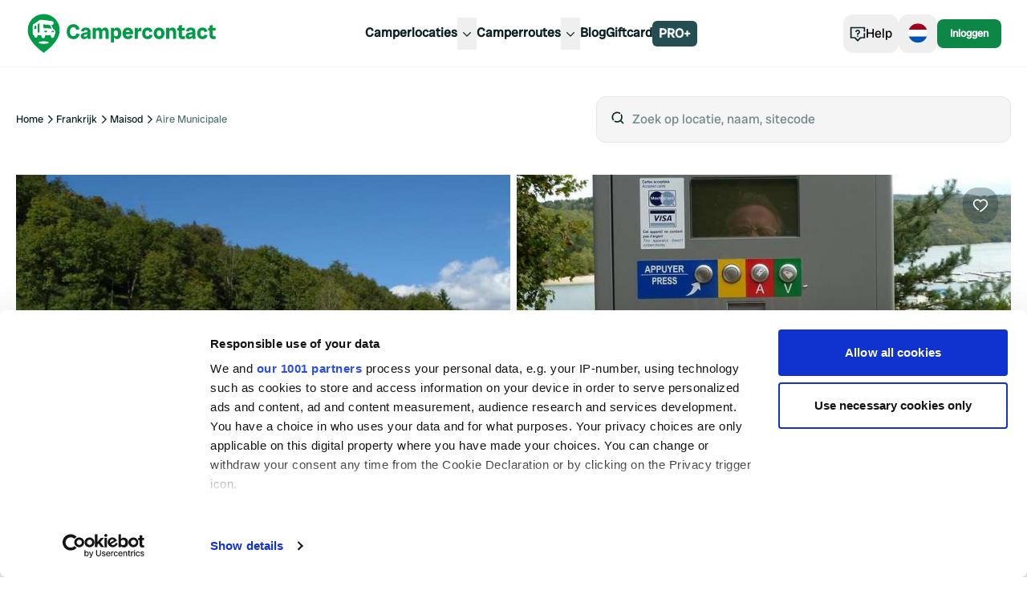

--- FILE ---
content_type: text/html; charset=utf-8
request_url: https://www.campercontact.com/nl/frankrijk/bourgondie-franche-comte/saint-claude/9747/aire-municipale
body_size: 35658
content:
<!DOCTYPE html><html><head><meta charSet="utf-8"/><meta name="viewport" content="width=device-width"/><title>Aire Municipale ∞ Campercontact</title><meta name="description" content="Geniet van een ontspannen verblijf bij Aire Municipale in Saint-Claude, Frankrijk. Beoordeling van bezoekers: 2.67."/><link rel="canonical" href="https://www.campercontact.com/nl/frankrijk/bourgondie-franche-comte/saint-claude/9747/aire-municipale"/><link rel="alternate" href="https://www.campercontact.com/de/frankreich/burgund-und-freigrafschaft/saint-claude/9747/aire-municipale" hrefLang="de"/><link rel="alternate" href="https://www.campercontact.com/fr/france/bourgogne-franche-comte/saint-claude/9747/aire-municipale" hrefLang="fr"/><link rel="alternate" href="https://www.campercontact.com/es/francia/borgona-franco-condado/saint-claude/9747/aire-municipale" hrefLang="es"/><link rel="alternate" href="https://www.campercontact.com/en/france/bourgogne-franche-comte/saint-claude/9747/aire-municipale" hrefLang="en"/><link rel="alternate" href="https://www.campercontact.com/it/francia/borgogna-franca-contea/saint-claude/9747/aire-municipale" hrefLang="it"/><link rel="alternate" href="https://www.campercontact.com/en/france/bourgogne-franche-comte/saint-claude/9747/aire-municipale" hrefLang="x-default"/><meta name="next-head-count" content="11"/><link rel="apple-touch-icon" sizes="180x180" href="/apple-touch-icon.png"/><link rel="icon" type="image/png" sizes="32x32" href="/favicon-32x32.png"/><link rel="manifest" href="/site.webmanifest"/><meta name="msapplication-TileColor" content="#da532c"/><meta name="theme-color" content="#ffffff"/><link rel="preconnect"/><link rel="preconnect" href="https://poi.campercontact.com/"/><link rel="preconnect" href="https://maps.gstatic.com"/><link rel="preconnect" href="https://maps.googleapis.com"/><meta http-equiv="Accept-CH" content="DPR, Viewport-Width, Width"/><meta name="viewport" content="width=device-width, initial-scale=1.0"/><meta name="apple-itunes-app" content="app-id=633972355"/><meta name="google-play-app" content="app-id=nl.nkc.camperplaats"/><script>
(function(w,d,s,l,i){w[l]=w[l]||[];w[l].push({'gtm.start':
      new Date().getTime(),event:'gtm.js'});var f=d.getElementsByTagName(s)[0],
      j=d.createElement(s),dl=l!='dataLayer'?'&l='+l:'';j.async=true;j.src=
      'https://www.googletagmanager.com/gtm.js?id='+i+dl;f.parentNode.insertBefore(j,f);
    })(window,document,'script','dataLayer','GTM-MJ7LG44');
</script><link rel="preload" href="/_next/static/media/a0b5192e72957acc-s.p.ttf" as="font" type="font/ttf" crossorigin="anonymous" data-next-font="size-adjust"/><link rel="preload" href="/_next/static/css/a599452e46270661.css" as="style"/><link rel="stylesheet" href="/_next/static/css/a599452e46270661.css" data-n-g=""/><link rel="preload" href="/_next/static/css/ef46db3751d8e999.css" as="style"/><link rel="stylesheet" href="/_next/static/css/ef46db3751d8e999.css" data-n-p=""/><noscript data-n-css=""></noscript><script defer="" nomodule="" src="/_next/static/chunks/polyfills-42372ed130431b0a.js"></script><script src="/_next/static/chunks/webpack-d0487ecc9db5a46e.js" defer=""></script><script src="/_next/static/chunks/framework-a32fdada02556615.js" defer=""></script><script src="/_next/static/chunks/main-9b9532790bb476b6.js" defer=""></script><script src="/_next/static/chunks/pages/_app-1ea9713abc5dbc14.js" defer=""></script><script src="/_next/static/chunks/6109-b05f7e85de08fa37.js" defer=""></script><script src="/_next/static/chunks/6577-5863a71cc6236c8a.js" defer=""></script><script src="/_next/static/chunks/2923-b6be2148c35ccb70.js" defer=""></script><script src="/_next/static/chunks/3767-b2404820b395c0b1.js" defer=""></script><script src="/_next/static/chunks/319-188606789a3282c7.js" defer=""></script><script src="/_next/static/chunks/1706-67157b2748aa0abf.js" defer=""></script><script src="/_next/static/chunks/8215-0f78e8550e1fef04.js" defer=""></script><script src="/_next/static/chunks/5398-291ab346e5eedd81.js" defer=""></script><script src="/_next/static/chunks/6617-35e18989dc4c3c75.js" defer=""></script><script src="/_next/static/chunks/2085-1cfed04d1e24f3e8.js" defer=""></script><script src="/_next/static/chunks/3955-56cd70cb8656fab5.js" defer=""></script><script src="/_next/static/chunks/2564-17a5a95c83bf93ae.js" defer=""></script><script src="/_next/static/chunks/8630-cd24018649f6a8e7.js" defer=""></script><script src="/_next/static/chunks/2785-94a98a2b0f7271f3.js" defer=""></script><script src="/_next/static/chunks/5855-c7d0ac6bee7096bb.js" defer=""></script><script src="/_next/static/chunks/2187-77f1582be71dba68.js" defer=""></script><script src="/_next/static/chunks/4615-a87320b78816b105.js" defer=""></script><script src="/_next/static/chunks/8980-dec1120e13c941df.js" defer=""></script><script src="/_next/static/chunks/301-f9bdc42af3946088.js" defer=""></script><script src="/_next/static/chunks/6694-163e60a554fbeef1.js" defer=""></script><script src="/_next/static/chunks/636-103ca2584cc13745.js" defer=""></script><script src="/_next/static/chunks/280-e8ab1ac36794a1d3.js" defer=""></script><script src="/_next/static/chunks/5710-eb26ee6fdd6f254c.js" defer=""></script><script src="/_next/static/chunks/850-d3bc753ccf7495ea.js" defer=""></script><script src="/_next/static/chunks/5205-666e51ab5e6af83c.js" defer=""></script><script src="/_next/static/chunks/1576-04c093efd428926e.js" defer=""></script><script src="/_next/static/chunks/6663-094c931f22320a6b.js" defer=""></script><script src="/_next/static/chunks/3290-6de8e0d690725d53.js" defer=""></script><script src="/_next/static/chunks/6678-cacca4807a3063ee.js" defer=""></script><script src="/_next/static/chunks/pages/%5Blang%5D/%5Bcountry%5D/%5Bregion%5D/%5Bcity%5D/%5Bsitecode%5D/%5Bname%5D-d12ce9ad52bf9705.js" defer=""></script><script src="/_next/static/HAKbyW8uelFuH8ZwT4g_m/_buildManifest.js" defer=""></script><script src="/_next/static/HAKbyW8uelFuH8ZwT4g_m/_ssgManifest.js" defer=""></script></head><body><div id="__next"><div class="__variable_78fbda font-sans"><div class="bg-ui-surface-container md:bg-white"><div class="pt-24"><div class="mx-auto grid grid-cols-12 gap-3 px-3 md:container md:gap-5 md:gap-y-5 md:px-5 xl:gap-y-10 2xl:px-0"><div class="col-span-12 grid grid-cols-12 md:mt-6"><div class="col-span-12 hidden items-center md:flex lg:col-span-6"><nav aria-label="Breadcrumb" class="overflow-x-auto"><ol class="flex gap-2"><li><span class="flex items-center gap-2 whitespace-nowrap"><a title="Home" href="/nl"><p class="text-xs text-ui-text-primary transition-all hover:text-ui-text-link hover:underline active:text-ui-text-primary active:no-underline">Home</p></a><svg aria-hidden="true" class="size-4 fill-ui-icon-ui" viewBox="0 0 24 24"><path fill-rule="evenodd" clip-rule="evenodd" d="M10.29 4.29004L18 12L10.29 19.71L8.88 18.29L15.17 12L8.88 5.71004L10.29 4.29004Z"></path></svg></span></li><li><span class="flex items-center gap-2 whitespace-nowrap"><a title="Frankrijk" href="/nl/frankrijk"><p class="text-xs text-ui-text-primary transition-all hover:text-ui-text-link hover:underline active:text-ui-text-primary active:no-underline">Frankrijk</p></a><svg aria-hidden="true" class="size-4 fill-ui-icon-ui" viewBox="0 0 24 24"><path fill-rule="evenodd" clip-rule="evenodd" d="M10.29 4.29004L18 12L10.29 19.71L8.88 18.29L15.17 12L8.88 5.71004L10.29 4.29004Z"></path></svg></span></li><li><span class="flex items-center gap-2 whitespace-nowrap"><a title="Maisod" href="/nl/frankrijk/bourgogne-franche-comte/maisod"><p class="text-xs text-ui-text-primary transition-all hover:text-ui-text-link hover:underline active:text-ui-text-primary active:no-underline">Maisod</p></a><svg aria-hidden="true" class="size-4 fill-ui-icon-ui" viewBox="0 0 24 24"><path fill-rule="evenodd" clip-rule="evenodd" d="M10.29 4.29004L18 12L10.29 19.71L8.88 18.29L15.17 12L8.88 5.71004L10.29 4.29004Z"></path></svg></span></li><li><p class="text-xs text-ui-text-secondary line-clamp-1" color="secondary" aria-current="page">Aire Municipale</p></li></ol></nav></div><div class="col-span-5 col-start-8 hidden lg:block"><div class="inset-0 z-10 bg-ui-scrim"></div><div class="relative"><div class="flex"><div class="relative w-full"><div class="flex-grow"><div class="flex w-full rounded-xl border bg-ui-surface-container px-4 py-4 focus:outline"><span class="mr-2"><svg aria-hidden="true" class="size-5 fill-ui-icon-ui" viewBox="0 0 24 24"><path fill-rule="evenodd" clip-rule="evenodd" d="M17.5331 6.38131C18.457 7.68594 19 9.2795 19 11C19 12.8488 18.373 14.551 17.32 15.9057L21.2071 19.7929L19.7929 21.2071L15.9057 17.32C14.551 18.373 12.8488 19 11 19C9.2795 19 7.68594 18.457 6.38131 17.5331L7.82294 16.0909C8.74422 16.667 9.83318 17 11 17C14.314 17 17 14.314 17 11C17 9.83318 16.667 8.74422 16.0909 7.82294L17.5331 6.38131ZM11 3C12.9764 3 14.7853 3.71651 16.1811 4.90397L14.7613 6.32485C13.7324 5.49606 12.4242 5 11 5C7.68595 5 5 7.68595 5 11C5 12.4242 5.49606 13.7324 6.32485 14.7613L4.90482 16.1821C3.71685 14.7861 3 12.9769 3 11C3 6.58138 6.58138 3 11 3Z"></path></svg></span><input type="search" id="search" placeholder="Zoek op locatie, naam, sitecode" class="w-full bg-ui-surface-container placeholder-neutral50 outline-none" autoComplete="off" value=""/></div></div></div></div></div></div></div><div class="col-span-12"><header><div class="relative h-80 w-full rounded-card md:h-[472px]"><div class="absolute left-4 top-4 z-[2] md:hidden"><button class="duration-300 bg-ui-cta-on-primary text-ui-icon-ui hover:bg-neutral98 rounded-button-large px-3 py-3 text-base"><svg aria-hidden="true" class="size-5 fill-ui-icon-ui" viewBox="0 0 24 24"><path fill-rule="evenodd" clip-rule="evenodd" d="M10.7929 4.29291L3.08578 12L10.7929 19.7071L12.2071 18.2929L5.91421 12L12.2071 5.70712L10.7929 4.29291ZM9 11V13H21V11H9Z"></path></svg></button></div><div class="absolute right-4 top-4 z-[2]"><button class="duration-300 bg-ui-secondary-opacity30 text-ui-cta-on-primary rounded-button-large px-3 py-3 text-base"><svg aria-hidden="true" class="size-5 fill-ui-cta-on-primary" viewBox="0 0 24 24"><path d="M16.5 3C20.0507 3 23 5.92782 23 9.45985C23 10.0565 22.9026 10.6635 22.7153 11.2785C22.0407 13.4934 20.2404 15.7553 17.6611 18.0277C16.5367 19.0183 15.336 19.945 14.1354 20.7843C13.7152 21.078 13.3244 21.3402 12.9729 21.5677C12.7598 21.7056 12.6054 21.8022 12.5195 21.8545L12 22.1703L11.4805 21.8545C11.3946 21.8022 11.2402 21.7056 11.0271 21.5677C10.7871 21.4124 10.5289 21.2409 10.2554 21.0543C10.6796 20.7722 11.1097 20.4705 11.544 20.1502L11.994 19.81C12.2268 19.6666 12.4703 19.5036 12.7277 19.3266L12.9896 19.145C14.1328 18.3459 15.2758 17.4637 16.3389 16.527C18.6636 14.479 20.2611 12.4719 20.8021 10.6958C20.9339 10.263 21 9.85089 21 9.45985C21 7.03568 18.9493 5 16.5 5C15.031 5 13.6881 5.76176 12.8302 7.03927L12 8.27543L11.1698 7.03927C10.3119 5.76176 8.96902 5 7.5 5C5.05065 5 3 7.03568 3 9.45985C3 9.85089 3.06613 10.263 3.19794 10.6958C3.73888 12.4719 5.33641 14.479 7.66106 16.527C8.49192 17.259 9.37153 17.9578 10.2619 18.6096L10.3568 18.5406C9.72706 19.0051 9.10945 19.4251 8.50801 19.796C7.76777 19.2358 7.03856 18.6441 6.33894 18.0277C3.75961 15.7553 1.95929 13.4934 1.28471 11.2785C1.0974 10.6635 1 10.0565 1 9.45985C1 5.92782 3.94935 3 7.5 3C9.21771 3 10.808 3.70401 12 4.9082C13.192 3.70401 14.7823 3 16.5 3Z" fill="on-primary"></path></svg></button></div><div class="absolute bottom-4 right-4 z-[2]"><button class="flex items-center gap-2 text-center font-sans duration-300 before:content-none bg-ui-secondary font-normal text-ui-secondary-on-secondary transition-shadow hover:shadow-hover rounded-md px-2 py-1 text-xs"><span>Toon alle<!-- --> (<!-- -->13<!-- -->)</span><svg aria-hidden="true" class="size-5 fill-ui-cta-on-primary" viewBox="0 0 16 16"><path d="M5.33268 2.67188H2.66602V5.33854H5.33268V2.67188ZM9.33268 2.67188H6.66602V5.33854H9.33268V2.67188ZM10.666 2.67188H13.3327V5.33854H10.666V2.67188ZM5.33268 6.67187H2.66602V9.33854H5.33268V6.67187ZM6.66602 6.67187H9.33268V9.33854H6.66602V6.67187ZM13.3327 6.67187H10.666V9.33854H13.3327V6.67187ZM2.66602 10.6719H5.33268V13.3385H2.66602V10.6719ZM9.33268 10.6719H6.66602V13.3385H9.33268V10.6719ZM10.666 10.6719H13.3327V13.3385H10.666V10.6719Z" fill="on-primary"></path></svg></button></div><div class="h-full overflow-clip rounded-card"><div class="grid h-full"><div class="swiper w-full"><div class="swiper-wrapper"><div class="swiper-slide"><div><div class="animate-pulse rounded-md bg-neutral90 absolute inset-0 h-full w-full rounded-card z-10"></div><img alt="Image" src="https://images.campercontact.com/media/photos/4222124650697828.jpg?width=710" class="absolute inset-0 h-full w-full object-cover" loading="eager" fetchpriority="high"/></div></div><div class="swiper-slide"><div><div class="animate-pulse rounded-md bg-neutral90 absolute inset-0 h-full w-full rounded-card z-10"></div><img alt="Image" src="https://images.campercontact.com/media/photos/4222124650697831.jpg?width=710" class="absolute inset-0 h-full w-full object-cover" loading="eager" fetchpriority="high"/></div></div><div class="swiper-slide"><div><div class="animate-pulse rounded-md bg-neutral90 absolute inset-0 h-full w-full rounded-card z-10"></div><img alt="Image" src="https://images.campercontact.com/media/photos/4222124650697832.jpg?width=710" class="absolute inset-0 h-full w-full object-cover" loading="eager" fetchpriority="high"/></div></div><div class="swiper-slide"><div><div class="animate-pulse rounded-md bg-neutral90 absolute inset-0 h-full w-full rounded-card z-10"></div><img alt="Image" src="https://images.campercontact.com/media/photos/4222124650936125.jpg?width=710" class="absolute inset-0 h-full w-full object-cover" loading="eager" fetchpriority="high"/></div></div><div class="swiper-slide"><div><div class="animate-pulse rounded-md bg-neutral90 absolute inset-0 h-full w-full rounded-card z-10"></div><img alt="Image" src="https://images.campercontact.com/media/photos/4222124650697829.jpg?width=710" class="absolute inset-0 h-full w-full object-cover" loading="eager" fetchpriority="high"/></div></div></div></div></div></div></div></header></div><div class="col-span-12 mt-3 grid gap-3 md:col-span-8 md:mt-0 md:gap-5 md:gap-y-5 xl:col-span-7 xl:gap-y-10"><section class="divide-y-4 divide-solid divide-ui-surface-container rounded-xl bg-ui-page-background sm:divide-y-0"><div class="w-full p-4 md:px-0"><div class="flex flex-col gap-2"><h1 class="font-heading text-5xl md:text-6xl lg:text-7xl text-ui-text-primary"><span>Aire Municipale</span></h1></div><div class="mt-5"><div class="mb-4 flex flex-col flex-wrap gap-2 md:mb-2 md:flex-row"><div class="flex items-center gap-2"><span class="flex items-center gap-2"><svg aria-hidden="true" class="size-4 fill-ui-icon-ui" viewBox="0 0 24 24"><path fill-rule="evenodd" clip-rule="evenodd" d="M19 11H21C22.5977 11 23.9037 12.2489 23.9949 13.8237L24 14V19L20.9644 19.0009C20.7214 20.6966 19.2629 22 17.5 22C15.567 22 14 20.433 14 18.5C14 16.567 15.567 15 17.5 15C18.8962 15 20.1014 15.8175 20.6632 17L22 17V14C22 13.4872 21.614 13.0645 21.1166 13.0067L21 13H19V11ZM21.882 3C22.1925 3 22.4987 3.07229 22.7764 3.21115C23.7644 3.70512 24.1648 4.90647 23.6708 5.89443L22.6708 7.89443C22.332 8.572 21.6395 9 20.882 9H16.0032V13H14.0032V7H20.882L21.882 5H3C2.44772 5 2 5.44772 2 6V17L3.33683 17C3.89857 15.8175 5.10382 15 6.5 15C7.89618 15 9.10143 15.8175 9.66317 17L12 17V19L9.96442 19.0009C9.7214 20.6966 8.26291 22 6.5 22C4.73709 22 3.2786 20.6966 3.03558 19.0009L0 19V6C0 4.34315 1.34315 3 3 3H21.882ZM17.5 17C16.6716 17 16 17.6716 16 18.5C16 19.3284 16.6716 20 17.5 20C18.3284 20 19 19.3284 19 18.5C19 17.6716 18.3284 17 17.5 17ZM6.5 17C5.67157 17 5 17.6716 5 18.5C5 19.3284 5.67157 20 6.5 20C7.32843 20 8 19.3284 8 18.5C8 17.6716 7.32843 17 6.5 17ZM12 7V13H4V11H10V9H4V7H12Z"></path></svg><p class="text-sm text-ui-text-primary">30</p></span><svg aria-hidden="true" class="size-3 fill-ui-icon-ui" viewBox="0 0 15 15"><path fill-rule="evenodd" clip-rule="evenodd" d="M9.875 7.5C9.875 8.81168 8.81168 9.875 7.5 9.875C6.18832 9.875 5.125 8.81168 5.125 7.5C5.125 6.18832 6.18832 5.125 7.5 5.125C8.81168 5.125 9.875 6.18832 9.875 7.5Z"></path></svg><p class="text-sm font-bold text-ui-text-link whitespace-nowrap" weight="bold" color="textlink">Vandaag geopend</p></div><div class="flex flex-row items-center gap-x-2"><span class="hidden md:block"><svg aria-hidden="true" class="size-3 fill-ui-icon-ui" viewBox="0 0 15 15"><path fill-rule="evenodd" clip-rule="evenodd" d="M9.875 7.5C9.875 8.81168 8.81168 9.875 7.5 9.875C6.18832 9.875 5.125 8.81168 5.125 7.5C5.125 6.18832 6.18832 5.125 7.5 5.125C8.81168 5.125 9.875 6.18832 9.875 7.5Z"></path></svg></span><div class="flex flex-row items-center gap-x-2"><svg aria-hidden="true" class="size-4 fill-ui-icon-ui" viewBox="0 0 24 24"><path fill-rule="evenodd" clip-rule="evenodd" d="M19 11H21C22.5977 11 23.9037 12.2489 23.9949 13.8237L24 14V19L20.9644 19.0009C20.7214 20.6966 19.2629 22 17.5 22C15.567 22 14 20.433 14 18.5C14 16.567 15.567 15 17.5 15C18.8962 15 20.1014 15.8175 20.6632 17L22 17V14C22 13.4872 21.614 13.0645 21.1166 13.0067L21 13H19V11ZM21.882 3C22.1925 3 22.4987 3.07229 22.7764 3.21115C23.7644 3.70512 24.1648 4.90647 23.6708 5.89443L22.6708 7.89443C22.332 8.572 21.6395 9 20.882 9H16.0032V13H14.0032V7H20.882L21.882 5H3C2.44772 5 2 5.44772 2 6V17L3.33683 17C3.89857 15.8175 5.10382 15 6.5 15C7.89618 15 9.10143 15.8175 9.66317 17L12 17V19L9.96442 19.0009C9.7214 20.6966 8.26291 22 6.5 22C4.73709 22 3.2786 20.6966 3.03558 19.0009L0 19V6C0 4.34315 1.34315 3 3 3H21.882ZM17.5 17C16.6716 17 16 17.6716 16 18.5C16 19.3284 16.6716 20 17.5 20C18.3284 20 19 19.3284 19 18.5C19 17.6716 18.3284 17 17.5 17ZM6.5 17C5.67157 17 5 17.6716 5 18.5C5 19.3284 5.67157 20 6.5 20C7.32843 20 8 19.3284 8 18.5C8 17.6716 7.32843 17 6.5 17ZM12 7V13H4V11H10V9H4V7H12Z"></path></svg><span class="font-radioCanada text-[14px] font-normal">Camperplaatsen</span><span class="cursor-pointer"><svg aria-hidden="true" class="size-5 fill-brand-cc-pinegreen" viewBox="0 0 24 24"><path d="M12 17.75C12.4142 17.75 12.75 17.4142 12.75 17V11C12.75 10.5858 12.4142 10.25 12 10.25C11.5858 10.25 11.25 10.5858 11.25 11V17C11.25 17.4142 11.5858 17.75 12 17.75Z"></path><path d="M12 7C12.5523 7 13 7.44772 13 8C13 8.55228 12.5523 9 12 9C11.4477 9 11 8.55228 11 8C11 7.44772 11.4477 7 12 7Z"></path><path fill-rule="evenodd" clip-rule="evenodd" d="M1.25 12C1.25 6.06294 6.06294 1.25 12 1.25C17.9371 1.25 22.75 6.06294 22.75 12C22.75 17.9371 17.9371 22.75 12 22.75C6.06294 22.75 1.25 17.9371 1.25 12ZM12 2.75C6.89137 2.75 2.75 6.89137 2.75 12C2.75 17.1086 6.89137 21.25 12 21.25C17.1086 21.25 21.25 17.1086 21.25 12C21.25 6.89137 17.1086 2.75 12 2.75Z"></path></svg></span></div></div></div><div class="flex items-center gap-2"><div class="flex gap-1"><svg width="14" height="15" viewBox="0 0 14 15" fill="none" aria-hidden="true"><path fill-rule="evenodd" clip-rule="evenodd" d="M7.00051 0.0351562L4.70904 4.87362H0L3.4654 8.44895L2.03618 14.0352L7.00051 11.2065L11.9648 14.0352L10.5346 8.44895L14 4.87362H9.29198L7.00051 0.0351562Z" fill="#18a95d" style="clip-path:inset(0 0% 0 0)"></path></svg><svg width="14" height="15" viewBox="0 0 14 15" fill="none" aria-hidden="true"><path fill-rule="evenodd" clip-rule="evenodd" d="M7.00051 0.0351562L4.70904 4.87362H0L3.4654 8.44895L2.03618 14.0352L7.00051 11.2065L11.9648 14.0352L10.5346 8.44895L14 4.87362H9.29198L7.00051 0.0351562Z" fill="#18a95d" style="clip-path:inset(0 0% 0 0)"></path></svg><svg width="14" height="15" viewBox="0 0 14 15" fill="none" aria-hidden="true"><path fill-rule="evenodd" clip-rule="evenodd" d="M7.00051 0.0351562L4.70904 4.87362H0L3.4654 8.44895L2.03618 14.0352L7.00051 11.2065L11.9648 14.0352L10.5346 8.44895L14 4.87362H9.29198L7.00051 0.0351562Z" fill="#EBEBEB"></path><path fill-rule="evenodd" clip-rule="evenodd" d="M7.00051 0.0351562L4.70904 4.87362H0L3.4654 8.44895L2.03618 14.0352L7.00051 11.2065L11.9648 14.0352L10.5346 8.44895L14 4.87362H9.29198L7.00051 0.0351562Z" fill="#18a95d" style="clip-path:inset(0 33% 0 0)"></path></svg><svg width="14" height="15" viewBox="0 0 14 15" fill="none" aria-hidden="true"><path fill-rule="evenodd" clip-rule="evenodd" d="M7.00051 0.0351562L4.70904 4.87362H0L3.4654 8.44895L2.03618 14.0352L7.00051 11.2065L11.9648 14.0352L10.5346 8.44895L14 4.87362H9.29198L7.00051 0.0351562Z" fill="#EBEBEB"></path><path fill-rule="evenodd" clip-rule="evenodd" d="M7.00051 0.0351562L4.70904 4.87362H0L3.4654 8.44895L2.03618 14.0352L7.00051 11.2065L11.9648 14.0352L10.5346 8.44895L14 4.87362H9.29198L7.00051 0.0351562Z" fill="#18a95d" style="clip-path:inset(0 100% 0 0)"></path></svg><svg width="14" height="15" viewBox="0 0 14 15" fill="none" aria-hidden="true"><path fill-rule="evenodd" clip-rule="evenodd" d="M7.00051 0.0351562L4.70904 4.87362H0L3.4654 8.44895L2.03618 14.0352L7.00051 11.2065L11.9648 14.0352L10.5346 8.44895L14 4.87362H9.29198L7.00051 0.0351562Z" fill="#EBEBEB"></path><path fill-rule="evenodd" clip-rule="evenodd" d="M7.00051 0.0351562L4.70904 4.87362H0L3.4654 8.44895L2.03618 14.0352L7.00051 11.2065L11.9648 14.0352L10.5346 8.44895L14 4.87362H9.29198L7.00051 0.0351562Z" fill="#18a95d" style="clip-path:inset(0 100% 0 0)"></path></svg></div><p class="text-base font-bold text-ui-text-primary" weight="bold">2.67</p><p class="text-sm text-ui-text-secondary" color="secondary">26 reviews</p></div></div></div></section><section class="divide-y-4 divide-solid divide-ui-surface-container rounded-xl bg-ui-page-background sm:divide-y-0 md:rounded-card md:border md:border-solid md:border-ui-outline md:px-8 md:py-4"><div class="w-full p-4 md:px-0"><h2 class="font-heading text-3xl md:text-5xl text-ui-text-primary">Voorzieningen</h2><ul class="divide-y divide-solid divide-gray-200 py-5"><li class="flex items-center gap-2 py-3 w-full"><span class="flex rounded-lg transition-colors duration-300 p-2 hover:bg-transparent self-start"><svg aria-hidden="true" class="size-5 fill-ui-icon-ui" viewBox="0 0 24 24"><path d="M5 15V22H19V15H23V17H21V24H3V17H1V15H5ZM13 12V16.7106L14.9253 14.7396L16.3564 16.1367L11.9308 20.67L7.5 16.0031L8.95042 14.626L11 16.7846V12H13ZM11.9981 0.349609L12.7831 0.972575L13.1375 1.28114C13.5148 1.62055 13.8921 1.99364 14.2468 2.392C14.9897 3.22624 15.539 4.06048 15.8132 4.89693C15.9349 5.26819 16 5.63605 16 5.99949C16 8.41315 14.1885 9.99998 11.9922 9.99998C9.80392 9.99998 8 8.40322 8 5.99949C8 5.61558 8.07328 5.22669 8.20958 4.83371C8.49105 4.02215 9.03047 3.21067 9.75247 2.39812C10.1069 1.99924 10.4839 1.62522 10.8609 1.2846L11.2148 0.974913L11.379 0.840219L11.9981 0.349609ZM12.0015 2.95317L11.7445 3.20178C11.5744 3.3709 11.4076 3.54647 11.2475 3.72656C10.6846 4.36016 10.2792 4.96995 10.0992 5.48908C10.0322 5.68203 10 5.85307 10 5.99949C10 7.24065 10.8578 7.99998 11.9922 7.99998C13.1385 7.99998 14 7.24532 14 5.99949C14 5.8601 13.9716 5.69959 13.9127 5.51989C13.7397 4.99231 13.3294 4.36921 12.7532 3.72201C12.5936 3.54284 12.4273 3.36827 12.2577 3.20019L12.0015 2.95317Z"></path></svg></span><p class="text-base text-ui-text-primary">Lozen afvalwater</p><p class="text-sm font-semibold text-ui-primary ml-auto" color="ui-primary" weight="semibold">Gratis</p></li><li class="flex items-center gap-2 py-3 w-full"><span class="flex rounded-lg transition-colors duration-300 p-2 hover:bg-transparent self-start"><svg aria-hidden="true" class="size-5 fill-ui-icon-ui" viewBox="0 0 24 24"><path fill-rule="evenodd" clip-rule="evenodd" d="M5 15V22H19V15H23V17H21V24H3V17H1V15H5ZM13 12V16.711L14.9253 14.7397L16.3564 16.1368L11.9308 20.67L7.5 16.0031L8.95042 14.6261L11 16.785V12H13ZM17.9248 2.90002C18.6809 2.90002 19.4034 3.06431 20.0925 3.3929L19.5135 4.88108C19.2551 4.75985 18.9967 4.65777 18.7383 4.57483C18.4799 4.49189 18.2023 4.45042 17.9057 4.45042C17.4559 4.45042 17.1049 4.63464 16.8529 5.0031C16.6009 5.37156 16.4749 5.87958 16.4749 6.52717C16.4749 7.8734 16.9869 8.54651 18.0109 8.54651C18.3204 8.54651 18.6202 8.50344 18.9105 8.41731C19.2008 8.33118 19.4927 8.2275 19.7862 8.10627V9.70452C19.2024 9.96292 18.5421 10.0921 17.8052 10.0921C16.7492 10.0921 15.9398 9.78587 15.3767 9.17336C14.8137 8.56086 14.5321 7.67562 14.5321 6.5176C14.5321 5.79345 14.6685 5.15703 14.9413 4.60833C15.214 4.05962 15.6064 3.63774 16.1184 3.34265C16.6304 3.04757 17.2325 2.90002 17.9248 2.90002ZM5.82314 3.00051L6.58398 6.50803C6.75625 7.28323 6.87428 7.90051 6.93809 8.35989C6.97956 8.0345 7.05373 7.59267 7.1606 7.0344C7.26747 6.47613 7.36715 6.01357 7.45967 5.6467L8.07695 3.00051H9.82832L10.4265 5.6467C10.5285 6.07099 10.6322 6.56067 10.7375 7.11575C10.8428 7.67083 10.913 8.08554 10.948 8.35989C10.9895 8.00578 11.1028 7.3917 11.2878 6.5176L12.063 3.00051H13.8861L12.1635 9.99641H9.92881L9.25889 6.94827C9.22698 6.82066 9.17674 6.56705 9.10815 6.18743C9.03957 5.8078 8.98932 5.49039 8.95742 5.23518C8.9319 5.44254 8.89043 5.70014 8.83301 6.00798C8.77559 6.31583 8.71896 6.59895 8.66313 6.85735C8.60731 7.11575 8.37523 8.16209 7.96689 9.99641H5.73223L4 3.00051H5.82314Z"></path></svg></span><p class="text-base text-ui-text-primary">Lozen cassettetoilet</p><p class="text-sm font-semibold text-ui-primary ml-auto" color="ui-primary" weight="semibold">Gratis</p></li><li class="flex items-center gap-2 py-3 w-full"><span class="flex rounded-lg transition-colors duration-300 p-2 hover:bg-transparent self-start"><svg aria-hidden="true" class="size-5 fill-ui-icon-ui" viewBox="0 0 24 24"><path fill-rule="evenodd" clip-rule="evenodd" d="M5.00462 14.1032L5.70053 14.7864L6.09215 15.1853L6.37436 15.4883C6.74414 15.8929 7.1036 16.3165 7.43424 16.7481C8.41613 18.0296 9 19.1615 9 20.1875C9 22.4341 7.16673 24 5 24C2.83327 24 1 22.4341 1 20.1875C1 19.515 1.25497 18.8012 1.70404 18.0218C1.97716 17.5477 2.31932 17.0571 2.71537 16.5558C3.06235 16.1167 3.43188 15.6929 3.80138 15.2983L4.17677 14.908L5.00462 14.1032ZM5.00104 16.9487L4.75701 17.2252C4.59558 17.4118 4.43715 17.6027 4.28463 17.7957C3.94468 18.226 3.6564 18.6394 3.43699 19.0202C3.1471 19.5234 3 19.9352 3 20.1875C3 21.2534 3.87404 22 5 22C6.12596 22 7 21.2534 7 20.1875C7 19.7393 6.5745 18.9144 5.84664 17.9644C5.66178 17.7231 5.47112 17.4896 5.28219 17.269L5.00104 16.9487ZM17 3V5H23V7H10C7.79128 7 6 8.79128 6 11V12H4V11C4 7.68672 6.68672 5 10 5H15V3H17ZM21 0V2H11V0H21Z"></path></svg></span><p class="text-base text-ui-text-primary">Water</p><p class="text-sm font-normal text-ui-text-primary ml-auto" color="primary" weight="normal">Betaald</p></li><li class="flex items-center gap-2 py-3 w-full"><span class="flex rounded-lg transition-colors duration-300 p-2 hover:bg-transparent self-start"><svg aria-hidden="true" class="size-5 fill-ui-icon-ui" viewBox="0 0 24 24"><path fill-rule="evenodd" clip-rule="evenodd" d="M13 20V24H11V20H13ZM7 8V9C7 11.0995 8.36 12.9844 10.3644 13.7688L11 14.0175V16H13V13.9891L13.6715 13.7555C15.6473 13.0683 17 11.1934 17 9V8H19V9C19 11.7975 17.4046 14.2406 15 15.3708V18H9V15.3479C6.59725 14.1397 5 11.7117 5 9V8H7ZM3 6V4H7V0H9V4H15V0H17V4H21V6H3Z"></path></svg></span><p class="text-base text-ui-text-primary">Stroom</p><p class="text-sm font-normal text-ui-text-primary ml-auto" color="primary" weight="normal">Betaald</p></li><li class="flex items-center gap-2 py-3 w-full"><span class="flex rounded-lg transition-colors duration-300 p-2 hover:bg-transparent self-start"><svg aria-hidden="true" class="size-5 fill-ui-icon-ui" viewBox="0 0 24 24"><path fill-rule="evenodd" clip-rule="evenodd" d="M11 20H3V11H1V9H5V18H11V20ZM9.00957 9.99787L12.01 13.1582L14.9844 10.1114L16.4156 11.5086L11.99 16.0418L7.55915 11.3749L9.00957 9.99787ZM13 3V10H11V3H13ZM19 18V9H23V11H21V20H13V18H19Z"></path></svg></span><p class="text-base text-ui-text-primary">Voorzieningen passanten</p><p class="text-sm font-normal text-ui-text-primary ml-auto" color="primary" weight="normal">Kosten onbekend</p></li></ul><button class="flex items-center gap-2 text-center font-sans font-semibold duration-300 relative bg-transparent text-ui-secondary transition-colors before:absolute before:bottom-0 before:left-0 before:right-0 before:top-0 before:rounded-xl before:border-2 before:border-ui-secondary before:content-[&quot;&quot;] hover:bg-ui-surface-container-highest rounded-xl px-4 py-3 text-base">Bekijk alle voorzieningen</button></div></section><div class="-mt-4 flex-1 items-center justify-center py-4"><div class="ads"><div id="div-gpt-ad-mid-bb-lb"></div></div><div class="text-center text-sm text-ui-text-secondary"><span class="inline-block">Wil je geen advertenties meer?<!-- --> </span><button class="items-center gap-2 text-center font-sans font-semibold duration-300 before:content-none transition-shadow hover:shadow-hover rounded-xl inline-block border-none bg-transparent p-0 pl-1 text-sm text-ui-text-secondary underline hover:shadow-none">Upgrade naar PRO+</button><span class="ml-2 inline-block align-middle"><svg width="39" height="24" viewBox="0 0 39 24" fill="none"><g clip-path="url(#clip0_329_352)"><path d="M0.909998 9.8H9.08C9.58 9.8 9.99 10.21 9.99 10.71V13.8C9.99 16.01 8.2 17.8 5.99 17.8H3.99C1.78 17.8 -0.0100021 16.01 -0.0100021 13.8V10.71C-0.0100021 10.21 0.399998 9.8 0.899998 9.8H0.909998Z" fill="#ED612E"></path><path d="M2.59 12.81V7.21C2.59 5.61 3.67 4.8 5 4.8C6.33 4.8 7.41 5.6 7.41 7.21V12.82" stroke="#ED612E" stroke-width="0.4" stroke-linecap="round" stroke-linejoin="round"></path><path d="M8.01 12.81H6.81V7.21C6.81 6.08 6.14 5.4 5 5.4C3.86 5.4 3.19 6.07 3.19 7.21V12.82H1.99V7.21C1.99 5.41 3.2 4.2 5 4.2C6.8 4.2 8.01 5.41 8.01 7.21V12.82V12.81Z" stroke="#ED612E" stroke-width="0.4" stroke-linecap="round" stroke-linejoin="round"></path><path d="M8.01 12.81H6.81V7.21C6.81 6.08 6.14 5.4 5 5.4C3.86 5.4 3.19 6.07 3.19 7.21V12.82H1.99V7.21C1.99 5.41 3.2 4.2 5 4.2C6.8 4.2 8.01 5.41 8.01 7.21V12.82V12.81Z" fill="#ED612E"></path><path d="M6 12.8C6 12.2477 5.55228 11.8 5 11.8C4.44772 11.8 4 12.2477 4 12.8C4 13.3523 4.44772 13.8 5 13.8C5.55228 13.8 6 13.3523 6 12.8Z" stroke="white" stroke-width="0.5" stroke-linecap="round" stroke-linejoin="round"></path><path d="M5 13.8V15.8" stroke="white" stroke-width="0.5" stroke-linecap="round" stroke-linejoin="round"></path><path d="M5.25 13.8H4.75V15.8H5.25V13.8Z" stroke="white" stroke-width="0.5" stroke-linecap="round" stroke-linejoin="round"></path><path d="M6 12.8C6 12.2477 5.55228 11.8 5 11.8C4.44772 11.8 4 12.2477 4 12.8C4 13.3523 4.44772 13.8 5 13.8C5.55228 13.8 6 13.3523 6 12.8Z" fill="white"></path><path d="M5.25 13.8H4.75V15.8H5.25V13.8Z" fill="white"></path></g><path fill-rule="evenodd" clip-rule="evenodd" d="M30.1272 13.2744C30.1272 15.8914 31.5229 17.4071 34.0418 17.4071C36.5061 17.4071 38 15.8369 38 13.0672C38 10.4502 36.517 9 34.1072 9C32.8969 9 31.9373 9.37074 31.2067 10.1122C30.4871 10.8428 30.1272 11.9114 30.1272 13.2744ZM32.1445 13.1872C32.1445 11.3662 32.886 10.4503 34.0636 10.4503H34.0745C35.3394 10.4503 35.9827 11.3444 35.9827 13.1545C35.9827 14.1795 35.7974 14.8991 35.4375 15.3244C35.0777 15.7497 34.6415 15.9568 34.0854 15.9568C32.7878 15.9568 32.1445 15.0082 32.1445 13.1872ZM17.5111 17.2544H14V15.9132H14.7633V10.5157H14V9.16356H17.4348C17.8055 9.16356 18.209 9.17447 18.6561 9.20718C19.9973 9.31622 20.7824 10.2322 20.7824 11.4752C20.7824 12.6311 20.3244 13.4053 19.4194 13.7869C18.9505 13.9941 18.318 14.0922 17.5329 14.0922H16.7042V15.8805H17.5111V17.2326V17.2544ZM16.7042 12.7837H17.2494C17.7401 12.7837 18.1 12.7292 18.3071 12.6311C18.6888 12.4784 18.8851 12.1295 18.8851 11.617C18.8851 11.1045 18.6124 10.6683 18.1218 10.5702C17.9364 10.5375 17.6638 10.5157 17.2821 10.5157H16.7042V12.7837ZM25.4602 17.2544H21.96V15.9132H22.7233V10.5157H21.96V9.16356H25.4821C25.8528 9.16356 26.2453 9.17447 26.6815 9.20718C27.3358 9.2726 27.8483 9.50159 28.2299 9.91595C28.6224 10.3194 28.8187 10.8428 28.8187 11.4425C28.8187 12.5766 28.3171 13.3289 27.303 13.6888C27.4775 13.7869 27.7392 14.1795 28.0881 14.8555L28.3062 15.2808C28.5461 15.7279 28.8405 15.9459 29.1895 15.9459C29.353 15.9459 29.4839 15.935 29.582 15.9023V17.2435C29.3312 17.298 28.9932 17.3199 28.5461 17.3199C27.5211 17.3199 26.9541 16.9055 26.5725 16.0223L26.3108 15.4116C26.0491 14.801 25.8637 14.3975 25.7329 14.2122C25.6238 14.0595 25.4602 13.9832 25.2422 13.9832H24.6424V15.8914H25.4384V17.2326L25.4602 17.2544ZM24.6642 12.6638H25.373C25.831 12.6638 26.1581 12.6093 26.398 12.5002C26.7578 12.3367 26.9432 12.0204 26.9432 11.5516C26.9432 10.9955 26.6815 10.6683 26.1799 10.5702C26.0055 10.5375 25.7219 10.5157 25.3403 10.5157H24.6642V12.6638Z" fill="#ED612E"></path><path d="M31.2067 10.1122L31.1177 10.0245L31.1177 10.0245L31.2067 10.1122ZM14 17.2544H13.875C13.875 17.3235 13.931 17.3794 14 17.3794V17.2544ZM17.5111 17.2544V17.3794C17.5802 17.3794 17.6361 17.3235 17.6361 17.2544H17.5111ZM14 15.9132V15.7882C13.931 15.7882 13.875 15.8442 13.875 15.9132H14ZM14.7633 15.9132V16.0382C14.8323 16.0382 14.8883 15.9823 14.8883 15.9132H14.7633ZM14.7633 10.5157H14.8883C14.8883 10.4466 14.8323 10.3907 14.7633 10.3907V10.5157ZM14 10.5157H13.875C13.875 10.5847 13.931 10.6407 14 10.6407V10.5157ZM14 9.16356V9.03856C13.931 9.03856 13.875 9.09453 13.875 9.16356H14ZM18.6561 9.20718L18.6662 9.08259L18.6652 9.08251L18.6561 9.20718ZM19.4194 13.7869L19.3708 13.6717L19.3688 13.6726L19.4194 13.7869ZM16.7042 14.0922V13.9672C16.6352 13.9672 16.5792 14.0232 16.5792 14.0922H16.7042ZM16.7042 15.8805H16.5792C16.5792 15.9495 16.6352 16.0055 16.7042 16.0055V15.8805ZM17.5111 15.8805H17.6361C17.6361 15.8115 17.5802 15.7555 17.5111 15.7555V15.8805ZM16.7042 12.7837H16.5792C16.5792 12.8528 16.6352 12.9087 16.7042 12.9087V12.7837ZM18.3071 12.6311L18.2606 12.5148L18.2536 12.5181L18.3071 12.6311ZM18.1218 10.5702L18.1463 10.4476L18.1435 10.4471L18.1218 10.5702ZM16.7042 10.5157V10.3907C16.6352 10.3907 16.5792 10.4466 16.5792 10.5157H16.7042ZM21.96 17.2544H21.835C21.835 17.3235 21.891 17.3794 21.96 17.3794V17.2544ZM25.4602 17.2544V17.3794C25.5108 17.3794 25.5564 17.349 25.5757 17.3023C25.5951 17.2556 25.5844 17.2018 25.5486 17.166L25.4602 17.2544ZM21.96 15.9132V15.7882C21.891 15.7882 21.835 15.8442 21.835 15.9132H21.96ZM22.7233 15.9132V16.0382C22.7923 16.0382 22.8483 15.9823 22.8483 15.9132H22.7233ZM22.7233 10.5157H22.8483C22.8483 10.4466 22.7923 10.3907 22.7233 10.3907V10.5157ZM21.96 10.5157H21.835C21.835 10.5847 21.891 10.6407 21.96 10.6407V10.5157ZM21.96 9.16356V9.03856C21.891 9.03856 21.835 9.09453 21.835 9.16356H21.96ZM26.6815 9.20718L26.694 9.08276L26.6909 9.08253L26.6815 9.20718ZM28.2299 9.91595L28.1379 10.0007L28.1403 10.0031L28.2299 9.91595ZM27.303 13.6888L27.2612 13.571C27.2151 13.5874 27.1827 13.6292 27.1785 13.6781C27.1743 13.7269 27.199 13.7737 27.2418 13.7977L27.303 13.6888ZM28.0881 14.8555L28.1994 14.7985L28.1992 14.7982L28.0881 14.8555ZM28.3062 15.2808L28.195 15.3378L28.1961 15.3399L28.3062 15.2808ZM29.582 15.9023H29.707C29.707 15.8621 29.6877 15.8244 29.6551 15.8009C29.6225 15.7774 29.5806 15.771 29.5425 15.7837L29.582 15.9023ZM29.582 17.2435L29.6086 17.3657C29.666 17.3532 29.707 17.3023 29.707 17.2435H29.582ZM26.5725 16.0223L26.4576 16.0715L26.4577 16.0718L26.5725 16.0223ZM26.3108 15.4116L26.4257 15.3624L26.3108 15.4116ZM25.7329 14.2122L25.835 14.1401L25.8346 14.1395L25.7329 14.2122ZM24.6424 13.9832V13.8582C24.5734 13.8582 24.5174 13.9142 24.5174 13.9832H24.6424ZM24.6424 15.8914H24.5174C24.5174 15.9604 24.5734 16.0164 24.6424 16.0164V15.8914ZM25.4384 15.8914H25.5634C25.5634 15.8224 25.5075 15.7664 25.4384 15.7664V15.8914ZM25.4384 17.2326H25.3134C25.3134 17.2658 25.3266 17.2976 25.35 17.321L25.4384 17.2326ZM24.6642 12.6638H24.5392C24.5392 12.7328 24.5952 12.7888 24.6642 12.7888V12.6638ZM26.398 12.5002L26.3463 12.3864V12.3864L26.398 12.5002ZM26.1799 10.5702L26.2039 10.4475L26.203 10.4473L26.1799 10.5702ZM24.6642 10.5157V10.3907C24.5952 10.3907 24.5392 10.4466 24.5392 10.5157H24.6642ZM34.0418 17.2821C32.8078 17.2821 31.8656 16.9115 31.231 16.2365C30.5953 15.5604 30.2522 14.5617 30.2522 13.2744H30.0022C30.0022 14.6041 30.357 15.6718 31.0489 16.4077C31.7418 17.1448 32.757 17.5321 34.0418 17.5321V17.2821ZM37.875 13.0672C37.875 14.4305 37.5075 15.4817 36.8532 16.191C36.2 16.8991 35.2466 17.2821 34.0418 17.2821V17.5321C35.3013 17.5321 36.3271 17.13 37.0369 16.3605C37.7455 15.5924 38.125 14.4737 38.125 13.0672H37.875ZM34.1072 9.125C35.2869 9.125 36.2247 9.47943 36.8678 10.1395C37.5112 10.7999 37.875 11.782 37.875 13.0672H38.125C38.125 11.7355 37.7473 10.684 37.0468 9.96502C36.346 9.24569 35.3373 8.875 34.1072 8.875V9.125ZM31.2958 10.2C31.9992 9.48599 32.9248 9.125 34.1072 9.125V8.875C32.8689 8.875 31.8754 9.25549 31.1177 10.0245L31.2958 10.2ZM30.2522 13.2744C30.2522 11.9324 30.6063 10.8999 31.2958 10.1999L31.1177 10.0245C30.3678 10.7857 30.0022 11.8904 30.0022 13.2744H30.2522ZM34.0636 10.3253C33.4383 10.3253 32.9194 10.5707 32.5614 11.0623C32.2074 11.5483 32.0195 12.2624 32.0195 13.1872H32.2695C32.2695 12.291 32.4523 11.6366 32.7635 11.2094C33.0706 10.7878 33.5113 10.5753 34.0636 10.5753V10.3253ZM34.0745 10.3253H34.0636V10.5753H34.0745V10.3253ZM36.1077 13.1545C36.1077 12.2384 35.9456 11.5317 35.6049 11.0513C35.2587 10.563 34.7403 10.3253 34.0745 10.3253V10.5753C34.6736 10.5753 35.1094 10.7846 35.401 11.1959C35.6982 11.615 35.8577 12.2605 35.8577 13.1545H36.1077ZM35.533 15.4051C35.9221 14.9453 36.1077 14.1881 36.1077 13.1545H35.8577C35.8577 14.1708 35.6727 14.853 35.3421 15.2437L35.533 15.4051ZM34.0854 16.0818C34.6792 16.0818 35.1499 15.8578 35.533 15.4051L35.3421 15.2437C35.0055 15.6415 34.6039 15.8318 34.0854 15.8318V16.0818ZM32.0195 13.1872C32.0195 14.1087 32.1816 14.8311 32.5257 15.3262C32.8754 15.8293 33.4018 16.0818 34.0854 16.0818V15.8318C33.4715 15.8318 33.0274 15.61 32.731 15.1835C32.429 14.7491 32.2695 14.0867 32.2695 13.1872H32.0195ZM14 17.3794H17.5111V17.1294H14V17.3794ZM13.875 15.9132V17.2544H14.125V15.9132H13.875ZM14.7633 15.7882H14V16.0382H14.7633V15.7882ZM14.6383 10.5157V15.9132H14.8883V10.5157H14.6383ZM14 10.6407H14.7633V10.3907H14V10.6407ZM13.875 9.16356V10.5157H14.125V9.16356H13.875ZM17.4348 9.03856H14V9.28856H17.4348V9.03856ZM18.6652 9.08251C18.2146 9.04954 17.8081 9.03856 17.4348 9.03856V9.28856C17.803 9.28856 18.2034 9.29939 18.6469 9.33185L18.6652 9.08251ZM20.9074 11.4752C20.9074 10.827 20.7023 10.2558 20.3144 9.8316C19.9263 9.40716 19.3638 9.1393 18.6662 9.08259L18.6459 9.33177C19.2896 9.38409 19.7902 9.62873 20.1299 10.0003C20.4699 10.3721 20.6574 10.8804 20.6574 11.4752H20.9074ZM19.4679 13.9021C19.9427 13.7019 20.3053 13.396 20.5479 12.9849C20.7897 12.5752 20.9074 12.0692 20.9074 11.4752H20.6574C20.6574 12.0371 20.5461 12.4961 20.3326 12.8579C20.1199 13.2183 19.8011 13.4903 19.3708 13.6717L19.4679 13.9021ZM17.5329 14.2172C18.3261 14.2172 18.9783 14.1185 19.4699 13.9013L19.3688 13.6726C18.9226 13.8697 18.31 13.9672 17.5329 13.9672V14.2172ZM16.7042 14.2172H17.5329V13.9672H16.7042V14.2172ZM16.8292 15.8805V14.0922H16.5792V15.8805H16.8292ZM17.5111 15.7555H16.7042V16.0055H17.5111V15.7555ZM17.6361 17.2326V15.8805H17.3861V17.2326H17.6361ZM17.6361 17.2544V17.2326H17.3861V17.2544H17.6361ZM17.2494 12.6587H16.7042V12.9087H17.2494V12.6587ZM18.2536 12.5181C18.0729 12.6037 17.7368 12.6587 17.2494 12.6587V12.9087C17.7434 12.9087 18.127 12.8547 18.3606 12.744L18.2536 12.5181ZM18.7601 11.617C18.7601 11.858 18.7138 12.0505 18.6305 12.1972C18.5482 12.3421 18.4261 12.4489 18.2607 12.515L18.3536 12.7471C18.5698 12.6606 18.7367 12.5166 18.8479 12.3207C18.9581 12.1266 19.0101 11.8885 19.0101 11.617H18.7601ZM18.0972 10.6928C18.514 10.7761 18.7601 11.1467 18.7601 11.617H19.0101C19.0101 11.0623 18.7109 10.5605 18.1463 10.4476L18.0972 10.6928ZM17.2821 10.6407C17.66 10.6407 17.9246 10.6623 18.1 10.6933L18.1435 10.4471C17.9482 10.4126 17.6676 10.3907 17.2821 10.3907V10.6407ZM16.7042 10.6407H17.2821V10.3907H16.7042V10.6407ZM16.8292 12.7837V10.5157H16.5792V12.7837H16.8292ZM21.96 17.3794H25.4602V17.1294H21.96V17.3794ZM21.835 15.9132V17.2544H22.085V15.9132H21.835ZM22.7233 15.7882H21.96V16.0382H22.7233V15.7882ZM22.5983 10.5157V15.9132H22.8483V10.5157H22.5983ZM21.96 10.6407H22.7233V10.3907H21.96V10.6407ZM21.835 9.16356V10.5157H22.085V9.16356H21.835ZM25.4821 9.03856H21.96V9.28856H25.4821V9.03856ZM26.6909 9.08253C26.2511 9.04954 25.8554 9.03856 25.4821 9.03856V9.28856C25.8502 9.28856 26.2396 9.29939 26.6722 9.33183L26.6909 9.08253ZM28.3218 9.83126C27.9153 9.38988 27.372 9.1506 26.6939 9.0828L26.6691 9.33156C27.2995 9.39461 27.7812 9.6133 28.138 10.0006L28.3218 9.83126ZM28.9437 11.4425C28.9437 10.8139 28.7372 10.2581 28.3195 9.82878L28.1403 10.0031C28.5077 10.3807 28.6937 10.8717 28.6937 11.4425H28.9437ZM27.3448 13.8066C27.8724 13.6194 28.2752 13.3267 28.5449 12.9257C28.8142 12.5255 28.9437 12.0279 28.9437 11.4425H28.6937C28.6937 11.9912 28.5725 12.4368 28.3375 12.7862C28.1029 13.1349 27.7478 13.3983 27.2612 13.571L27.3448 13.8066ZM28.1992 14.7982C28.0238 14.4583 27.8686 14.1864 27.734 13.9858C27.6033 13.7912 27.4801 13.645 27.3643 13.5798L27.2418 13.7977C27.3005 13.8307 27.3953 13.9299 27.5264 14.1251C27.6534 14.3143 27.8036 14.5767 27.9771 14.9129L28.1992 14.7982ZM28.4175 15.2237L28.1994 14.7985L27.9769 14.9126L28.195 15.3378L28.4175 15.2237ZM29.1895 15.8209C28.905 15.8209 28.6449 15.6476 28.4164 15.2217L28.1961 15.3399C28.4473 15.8082 28.776 16.0709 29.1895 16.0709V15.8209ZM29.5425 15.7837C29.4646 15.8097 29.3509 15.8209 29.1895 15.8209V16.0709C29.3551 16.0709 29.5031 16.0604 29.6215 16.0209L29.5425 15.7837ZM29.707 17.2435V15.9023H29.457V17.2435H29.707ZM28.5461 17.4449C28.9951 17.4449 29.3442 17.4232 29.6086 17.3657L29.5555 17.1214C29.3183 17.1729 28.9912 17.1949 28.5461 17.1949V17.4449ZM26.4577 16.0718C26.6545 16.5273 26.9045 16.8744 27.2482 17.1059C27.5922 17.3377 28.0168 17.4449 28.5461 17.4449V17.1949C28.0505 17.1949 27.6791 17.0948 27.3879 16.8986C27.0964 16.7022 26.8721 16.4005 26.6872 15.9727L26.4577 16.0718ZM26.1959 15.4609L26.4576 16.0715L26.6874 15.973L26.4257 15.3624L26.1959 15.4609ZM25.6307 14.2843C25.7522 14.4563 25.932 14.8451 26.1959 15.4609L26.4257 15.3624C26.1662 14.7569 25.9752 14.3388 25.835 14.1401L25.6307 14.2843ZM25.2422 14.1082C25.4274 14.1082 25.5496 14.1707 25.6311 14.2848L25.8346 14.1395C25.698 13.9483 25.4931 13.8582 25.2422 13.8582V14.1082ZM24.6424 14.1082H25.2422V13.8582H24.6424V14.1082ZM24.7674 15.8914V13.9832H24.5174V15.8914H24.7674ZM25.4384 15.7664H24.6424V16.0164H25.4384V15.7664ZM25.5634 17.2326V15.8914H25.3134V17.2326H25.5634ZM25.5486 17.166L25.5268 17.1442L25.35 17.321L25.3719 17.3428L25.5486 17.166ZM25.373 12.5388H24.6642V12.7888H25.373V12.5388ZM26.3463 12.3864C26.1299 12.4848 25.8234 12.5388 25.373 12.5388V12.7888C25.8386 12.7888 26.1863 12.7338 26.4497 12.614L26.3463 12.3864ZM26.8182 11.5516C26.8182 11.7698 26.7751 11.9432 26.6973 12.0779C26.6202 12.2114 26.5047 12.3144 26.3463 12.3864L26.4497 12.614C26.6511 12.5225 26.8082 12.3857 26.9138 12.2029C27.0187 12.0213 27.0682 11.8022 27.0682 11.5516H26.8182ZM26.1559 10.6929C26.3846 10.7376 26.5458 10.8316 26.6513 10.9662C26.7574 11.1017 26.8182 11.2926 26.8182 11.5516H27.0682C27.0682 11.2544 26.9982 11.0037 26.8481 10.8121C26.6973 10.6196 26.4768 10.5009 26.2039 10.4475L26.1559 10.6929ZM25.3403 10.6407C25.7189 10.6407 25.9936 10.6624 26.1569 10.6931L26.203 10.4473C26.0174 10.4125 25.725 10.3907 25.3403 10.3907V10.6407ZM24.6642 10.6407H25.3403V10.3907H24.6642V10.6407ZM24.7892 12.6638V10.5157H24.5392V12.6638H24.7892Z" fill="#ED612E"></path><defs><clipPath id="clip0_329_352"><rect width="10" height="13.8" fill="white" transform="translate(0 4)"></rect></clipPath></defs></svg></span></div></div></div><aside class="col-span-12 md:col-span-4 xl:col-span-4 xl:col-start-9"><div class="fixed bottom-0 left-0 right-0 z-[2] flex flex-col gap-4 md:sticky md:top-[98px]"><div class="bg-white md:bg-ui-surface-container shadow-bookingModule md:shadow-none md:rounded-lg md:rounded-ee-card flex flex-row items-center justify-between gap-2 md:flex-col md:items-stretch p-4 md:p-6"><div class="flex flex-col"><p class="text-base font-semibold text-ui-text-primary" weight="semibold">Vanaf</p><div class="flex items-center gap-1"><h5 class="font-heading text-3xl md:text-5xl text-ui-text-primary">€ 11,60</h5><p class="text-xs text-ui-text-secondary" color="secondary"><span>/ </span><span class="hidden md:inline">per nacht</span><span class="inline md:hidden">nacht</span></p></div></div><a class="flex items-center gap-2 text-center font-sans font-semibold duration-300 before:content-none bg-ui-cta-primary text-ui-cta-on-primary transition-shadow hover:shadow-hover rounded-xl px-4 py-3 text-base rounded-ee-[1.5rem] rounded-es-lg rounded-se-lg rounded-ss-lg justify-center" data-ga4="show-tariffs" target="_self" href="/nl/frankrijk/bourgondie-franche-comte/saint-claude/9747/aire-municipale#information">Toon tarieven</a></div><div class="hidden w-full flex-col gap-4 md:flex"><div class="flex w-full flex-row items-center gap-2"></div><div class="bottom-0 flex min-h-16 flex-row items-center gap-2 justify-center"><p class="text-sm text-ui-text-secondary" color="secondary">Is er iets veranderd?</p><button class="text-sm text-ui-text-secondary underline" data-ga4="propose-change">Wijziging doorgeven</button></div></div><div class="hidden md:flex"><div class="-mt-4 flex-1 items-center justify-center py-4"><div class="ads"><div id="div-gpt-ad-top-rt"></div></div><div class="text-center text-sm text-ui-text-secondary"><span class="inline-block">Wil je geen advertenties meer?<!-- --> </span><button class="items-center gap-2 text-center font-sans font-semibold duration-300 before:content-none transition-shadow hover:shadow-hover rounded-xl inline-block border-none bg-transparent p-0 pl-1 text-sm text-ui-text-secondary underline hover:shadow-none">Upgrade naar PRO+</button><span class="ml-2 inline-block align-middle"><svg width="39" height="24" viewBox="0 0 39 24" fill="none"><g clip-path="url(#clip0_329_352)"><path d="M0.909998 9.8H9.08C9.58 9.8 9.99 10.21 9.99 10.71V13.8C9.99 16.01 8.2 17.8 5.99 17.8H3.99C1.78 17.8 -0.0100021 16.01 -0.0100021 13.8V10.71C-0.0100021 10.21 0.399998 9.8 0.899998 9.8H0.909998Z" fill="#ED612E"></path><path d="M2.59 12.81V7.21C2.59 5.61 3.67 4.8 5 4.8C6.33 4.8 7.41 5.6 7.41 7.21V12.82" stroke="#ED612E" stroke-width="0.4" stroke-linecap="round" stroke-linejoin="round"></path><path d="M8.01 12.81H6.81V7.21C6.81 6.08 6.14 5.4 5 5.4C3.86 5.4 3.19 6.07 3.19 7.21V12.82H1.99V7.21C1.99 5.41 3.2 4.2 5 4.2C6.8 4.2 8.01 5.41 8.01 7.21V12.82V12.81Z" stroke="#ED612E" stroke-width="0.4" stroke-linecap="round" stroke-linejoin="round"></path><path d="M8.01 12.81H6.81V7.21C6.81 6.08 6.14 5.4 5 5.4C3.86 5.4 3.19 6.07 3.19 7.21V12.82H1.99V7.21C1.99 5.41 3.2 4.2 5 4.2C6.8 4.2 8.01 5.41 8.01 7.21V12.82V12.81Z" fill="#ED612E"></path><path d="M6 12.8C6 12.2477 5.55228 11.8 5 11.8C4.44772 11.8 4 12.2477 4 12.8C4 13.3523 4.44772 13.8 5 13.8C5.55228 13.8 6 13.3523 6 12.8Z" stroke="white" stroke-width="0.5" stroke-linecap="round" stroke-linejoin="round"></path><path d="M5 13.8V15.8" stroke="white" stroke-width="0.5" stroke-linecap="round" stroke-linejoin="round"></path><path d="M5.25 13.8H4.75V15.8H5.25V13.8Z" stroke="white" stroke-width="0.5" stroke-linecap="round" stroke-linejoin="round"></path><path d="M6 12.8C6 12.2477 5.55228 11.8 5 11.8C4.44772 11.8 4 12.2477 4 12.8C4 13.3523 4.44772 13.8 5 13.8C5.55228 13.8 6 13.3523 6 12.8Z" fill="white"></path><path d="M5.25 13.8H4.75V15.8H5.25V13.8Z" fill="white"></path></g><path fill-rule="evenodd" clip-rule="evenodd" d="M30.1272 13.2744C30.1272 15.8914 31.5229 17.4071 34.0418 17.4071C36.5061 17.4071 38 15.8369 38 13.0672C38 10.4502 36.517 9 34.1072 9C32.8969 9 31.9373 9.37074 31.2067 10.1122C30.4871 10.8428 30.1272 11.9114 30.1272 13.2744ZM32.1445 13.1872C32.1445 11.3662 32.886 10.4503 34.0636 10.4503H34.0745C35.3394 10.4503 35.9827 11.3444 35.9827 13.1545C35.9827 14.1795 35.7974 14.8991 35.4375 15.3244C35.0777 15.7497 34.6415 15.9568 34.0854 15.9568C32.7878 15.9568 32.1445 15.0082 32.1445 13.1872ZM17.5111 17.2544H14V15.9132H14.7633V10.5157H14V9.16356H17.4348C17.8055 9.16356 18.209 9.17447 18.6561 9.20718C19.9973 9.31622 20.7824 10.2322 20.7824 11.4752C20.7824 12.6311 20.3244 13.4053 19.4194 13.7869C18.9505 13.9941 18.318 14.0922 17.5329 14.0922H16.7042V15.8805H17.5111V17.2326V17.2544ZM16.7042 12.7837H17.2494C17.7401 12.7837 18.1 12.7292 18.3071 12.6311C18.6888 12.4784 18.8851 12.1295 18.8851 11.617C18.8851 11.1045 18.6124 10.6683 18.1218 10.5702C17.9364 10.5375 17.6638 10.5157 17.2821 10.5157H16.7042V12.7837ZM25.4602 17.2544H21.96V15.9132H22.7233V10.5157H21.96V9.16356H25.4821C25.8528 9.16356 26.2453 9.17447 26.6815 9.20718C27.3358 9.2726 27.8483 9.50159 28.2299 9.91595C28.6224 10.3194 28.8187 10.8428 28.8187 11.4425C28.8187 12.5766 28.3171 13.3289 27.303 13.6888C27.4775 13.7869 27.7392 14.1795 28.0881 14.8555L28.3062 15.2808C28.5461 15.7279 28.8405 15.9459 29.1895 15.9459C29.353 15.9459 29.4839 15.935 29.582 15.9023V17.2435C29.3312 17.298 28.9932 17.3199 28.5461 17.3199C27.5211 17.3199 26.9541 16.9055 26.5725 16.0223L26.3108 15.4116C26.0491 14.801 25.8637 14.3975 25.7329 14.2122C25.6238 14.0595 25.4602 13.9832 25.2422 13.9832H24.6424V15.8914H25.4384V17.2326L25.4602 17.2544ZM24.6642 12.6638H25.373C25.831 12.6638 26.1581 12.6093 26.398 12.5002C26.7578 12.3367 26.9432 12.0204 26.9432 11.5516C26.9432 10.9955 26.6815 10.6683 26.1799 10.5702C26.0055 10.5375 25.7219 10.5157 25.3403 10.5157H24.6642V12.6638Z" fill="#ED612E"></path><path d="M31.2067 10.1122L31.1177 10.0245L31.1177 10.0245L31.2067 10.1122ZM14 17.2544H13.875C13.875 17.3235 13.931 17.3794 14 17.3794V17.2544ZM17.5111 17.2544V17.3794C17.5802 17.3794 17.6361 17.3235 17.6361 17.2544H17.5111ZM14 15.9132V15.7882C13.931 15.7882 13.875 15.8442 13.875 15.9132H14ZM14.7633 15.9132V16.0382C14.8323 16.0382 14.8883 15.9823 14.8883 15.9132H14.7633ZM14.7633 10.5157H14.8883C14.8883 10.4466 14.8323 10.3907 14.7633 10.3907V10.5157ZM14 10.5157H13.875C13.875 10.5847 13.931 10.6407 14 10.6407V10.5157ZM14 9.16356V9.03856C13.931 9.03856 13.875 9.09453 13.875 9.16356H14ZM18.6561 9.20718L18.6662 9.08259L18.6652 9.08251L18.6561 9.20718ZM19.4194 13.7869L19.3708 13.6717L19.3688 13.6726L19.4194 13.7869ZM16.7042 14.0922V13.9672C16.6352 13.9672 16.5792 14.0232 16.5792 14.0922H16.7042ZM16.7042 15.8805H16.5792C16.5792 15.9495 16.6352 16.0055 16.7042 16.0055V15.8805ZM17.5111 15.8805H17.6361C17.6361 15.8115 17.5802 15.7555 17.5111 15.7555V15.8805ZM16.7042 12.7837H16.5792C16.5792 12.8528 16.6352 12.9087 16.7042 12.9087V12.7837ZM18.3071 12.6311L18.2606 12.5148L18.2536 12.5181L18.3071 12.6311ZM18.1218 10.5702L18.1463 10.4476L18.1435 10.4471L18.1218 10.5702ZM16.7042 10.5157V10.3907C16.6352 10.3907 16.5792 10.4466 16.5792 10.5157H16.7042ZM21.96 17.2544H21.835C21.835 17.3235 21.891 17.3794 21.96 17.3794V17.2544ZM25.4602 17.2544V17.3794C25.5108 17.3794 25.5564 17.349 25.5757 17.3023C25.5951 17.2556 25.5844 17.2018 25.5486 17.166L25.4602 17.2544ZM21.96 15.9132V15.7882C21.891 15.7882 21.835 15.8442 21.835 15.9132H21.96ZM22.7233 15.9132V16.0382C22.7923 16.0382 22.8483 15.9823 22.8483 15.9132H22.7233ZM22.7233 10.5157H22.8483C22.8483 10.4466 22.7923 10.3907 22.7233 10.3907V10.5157ZM21.96 10.5157H21.835C21.835 10.5847 21.891 10.6407 21.96 10.6407V10.5157ZM21.96 9.16356V9.03856C21.891 9.03856 21.835 9.09453 21.835 9.16356H21.96ZM26.6815 9.20718L26.694 9.08276L26.6909 9.08253L26.6815 9.20718ZM28.2299 9.91595L28.1379 10.0007L28.1403 10.0031L28.2299 9.91595ZM27.303 13.6888L27.2612 13.571C27.2151 13.5874 27.1827 13.6292 27.1785 13.6781C27.1743 13.7269 27.199 13.7737 27.2418 13.7977L27.303 13.6888ZM28.0881 14.8555L28.1994 14.7985L28.1992 14.7982L28.0881 14.8555ZM28.3062 15.2808L28.195 15.3378L28.1961 15.3399L28.3062 15.2808ZM29.582 15.9023H29.707C29.707 15.8621 29.6877 15.8244 29.6551 15.8009C29.6225 15.7774 29.5806 15.771 29.5425 15.7837L29.582 15.9023ZM29.582 17.2435L29.6086 17.3657C29.666 17.3532 29.707 17.3023 29.707 17.2435H29.582ZM26.5725 16.0223L26.4576 16.0715L26.4577 16.0718L26.5725 16.0223ZM26.3108 15.4116L26.4257 15.3624L26.3108 15.4116ZM25.7329 14.2122L25.835 14.1401L25.8346 14.1395L25.7329 14.2122ZM24.6424 13.9832V13.8582C24.5734 13.8582 24.5174 13.9142 24.5174 13.9832H24.6424ZM24.6424 15.8914H24.5174C24.5174 15.9604 24.5734 16.0164 24.6424 16.0164V15.8914ZM25.4384 15.8914H25.5634C25.5634 15.8224 25.5075 15.7664 25.4384 15.7664V15.8914ZM25.4384 17.2326H25.3134C25.3134 17.2658 25.3266 17.2976 25.35 17.321L25.4384 17.2326ZM24.6642 12.6638H24.5392C24.5392 12.7328 24.5952 12.7888 24.6642 12.7888V12.6638ZM26.398 12.5002L26.3463 12.3864V12.3864L26.398 12.5002ZM26.1799 10.5702L26.2039 10.4475L26.203 10.4473L26.1799 10.5702ZM24.6642 10.5157V10.3907C24.5952 10.3907 24.5392 10.4466 24.5392 10.5157H24.6642ZM34.0418 17.2821C32.8078 17.2821 31.8656 16.9115 31.231 16.2365C30.5953 15.5604 30.2522 14.5617 30.2522 13.2744H30.0022C30.0022 14.6041 30.357 15.6718 31.0489 16.4077C31.7418 17.1448 32.757 17.5321 34.0418 17.5321V17.2821ZM37.875 13.0672C37.875 14.4305 37.5075 15.4817 36.8532 16.191C36.2 16.8991 35.2466 17.2821 34.0418 17.2821V17.5321C35.3013 17.5321 36.3271 17.13 37.0369 16.3605C37.7455 15.5924 38.125 14.4737 38.125 13.0672H37.875ZM34.1072 9.125C35.2869 9.125 36.2247 9.47943 36.8678 10.1395C37.5112 10.7999 37.875 11.782 37.875 13.0672H38.125C38.125 11.7355 37.7473 10.684 37.0468 9.96502C36.346 9.24569 35.3373 8.875 34.1072 8.875V9.125ZM31.2958 10.2C31.9992 9.48599 32.9248 9.125 34.1072 9.125V8.875C32.8689 8.875 31.8754 9.25549 31.1177 10.0245L31.2958 10.2ZM30.2522 13.2744C30.2522 11.9324 30.6063 10.8999 31.2958 10.1999L31.1177 10.0245C30.3678 10.7857 30.0022 11.8904 30.0022 13.2744H30.2522ZM34.0636 10.3253C33.4383 10.3253 32.9194 10.5707 32.5614 11.0623C32.2074 11.5483 32.0195 12.2624 32.0195 13.1872H32.2695C32.2695 12.291 32.4523 11.6366 32.7635 11.2094C33.0706 10.7878 33.5113 10.5753 34.0636 10.5753V10.3253ZM34.0745 10.3253H34.0636V10.5753H34.0745V10.3253ZM36.1077 13.1545C36.1077 12.2384 35.9456 11.5317 35.6049 11.0513C35.2587 10.563 34.7403 10.3253 34.0745 10.3253V10.5753C34.6736 10.5753 35.1094 10.7846 35.401 11.1959C35.6982 11.615 35.8577 12.2605 35.8577 13.1545H36.1077ZM35.533 15.4051C35.9221 14.9453 36.1077 14.1881 36.1077 13.1545H35.8577C35.8577 14.1708 35.6727 14.853 35.3421 15.2437L35.533 15.4051ZM34.0854 16.0818C34.6792 16.0818 35.1499 15.8578 35.533 15.4051L35.3421 15.2437C35.0055 15.6415 34.6039 15.8318 34.0854 15.8318V16.0818ZM32.0195 13.1872C32.0195 14.1087 32.1816 14.8311 32.5257 15.3262C32.8754 15.8293 33.4018 16.0818 34.0854 16.0818V15.8318C33.4715 15.8318 33.0274 15.61 32.731 15.1835C32.429 14.7491 32.2695 14.0867 32.2695 13.1872H32.0195ZM14 17.3794H17.5111V17.1294H14V17.3794ZM13.875 15.9132V17.2544H14.125V15.9132H13.875ZM14.7633 15.7882H14V16.0382H14.7633V15.7882ZM14.6383 10.5157V15.9132H14.8883V10.5157H14.6383ZM14 10.6407H14.7633V10.3907H14V10.6407ZM13.875 9.16356V10.5157H14.125V9.16356H13.875ZM17.4348 9.03856H14V9.28856H17.4348V9.03856ZM18.6652 9.08251C18.2146 9.04954 17.8081 9.03856 17.4348 9.03856V9.28856C17.803 9.28856 18.2034 9.29939 18.6469 9.33185L18.6652 9.08251ZM20.9074 11.4752C20.9074 10.827 20.7023 10.2558 20.3144 9.8316C19.9263 9.40716 19.3638 9.1393 18.6662 9.08259L18.6459 9.33177C19.2896 9.38409 19.7902 9.62873 20.1299 10.0003C20.4699 10.3721 20.6574 10.8804 20.6574 11.4752H20.9074ZM19.4679 13.9021C19.9427 13.7019 20.3053 13.396 20.5479 12.9849C20.7897 12.5752 20.9074 12.0692 20.9074 11.4752H20.6574C20.6574 12.0371 20.5461 12.4961 20.3326 12.8579C20.1199 13.2183 19.8011 13.4903 19.3708 13.6717L19.4679 13.9021ZM17.5329 14.2172C18.3261 14.2172 18.9783 14.1185 19.4699 13.9013L19.3688 13.6726C18.9226 13.8697 18.31 13.9672 17.5329 13.9672V14.2172ZM16.7042 14.2172H17.5329V13.9672H16.7042V14.2172ZM16.8292 15.8805V14.0922H16.5792V15.8805H16.8292ZM17.5111 15.7555H16.7042V16.0055H17.5111V15.7555ZM17.6361 17.2326V15.8805H17.3861V17.2326H17.6361ZM17.6361 17.2544V17.2326H17.3861V17.2544H17.6361ZM17.2494 12.6587H16.7042V12.9087H17.2494V12.6587ZM18.2536 12.5181C18.0729 12.6037 17.7368 12.6587 17.2494 12.6587V12.9087C17.7434 12.9087 18.127 12.8547 18.3606 12.744L18.2536 12.5181ZM18.7601 11.617C18.7601 11.858 18.7138 12.0505 18.6305 12.1972C18.5482 12.3421 18.4261 12.4489 18.2607 12.515L18.3536 12.7471C18.5698 12.6606 18.7367 12.5166 18.8479 12.3207C18.9581 12.1266 19.0101 11.8885 19.0101 11.617H18.7601ZM18.0972 10.6928C18.514 10.7761 18.7601 11.1467 18.7601 11.617H19.0101C19.0101 11.0623 18.7109 10.5605 18.1463 10.4476L18.0972 10.6928ZM17.2821 10.6407C17.66 10.6407 17.9246 10.6623 18.1 10.6933L18.1435 10.4471C17.9482 10.4126 17.6676 10.3907 17.2821 10.3907V10.6407ZM16.7042 10.6407H17.2821V10.3907H16.7042V10.6407ZM16.8292 12.7837V10.5157H16.5792V12.7837H16.8292ZM21.96 17.3794H25.4602V17.1294H21.96V17.3794ZM21.835 15.9132V17.2544H22.085V15.9132H21.835ZM22.7233 15.7882H21.96V16.0382H22.7233V15.7882ZM22.5983 10.5157V15.9132H22.8483V10.5157H22.5983ZM21.96 10.6407H22.7233V10.3907H21.96V10.6407ZM21.835 9.16356V10.5157H22.085V9.16356H21.835ZM25.4821 9.03856H21.96V9.28856H25.4821V9.03856ZM26.6909 9.08253C26.2511 9.04954 25.8554 9.03856 25.4821 9.03856V9.28856C25.8502 9.28856 26.2396 9.29939 26.6722 9.33183L26.6909 9.08253ZM28.3218 9.83126C27.9153 9.38988 27.372 9.1506 26.6939 9.0828L26.6691 9.33156C27.2995 9.39461 27.7812 9.6133 28.138 10.0006L28.3218 9.83126ZM28.9437 11.4425C28.9437 10.8139 28.7372 10.2581 28.3195 9.82878L28.1403 10.0031C28.5077 10.3807 28.6937 10.8717 28.6937 11.4425H28.9437ZM27.3448 13.8066C27.8724 13.6194 28.2752 13.3267 28.5449 12.9257C28.8142 12.5255 28.9437 12.0279 28.9437 11.4425H28.6937C28.6937 11.9912 28.5725 12.4368 28.3375 12.7862C28.1029 13.1349 27.7478 13.3983 27.2612 13.571L27.3448 13.8066ZM28.1992 14.7982C28.0238 14.4583 27.8686 14.1864 27.734 13.9858C27.6033 13.7912 27.4801 13.645 27.3643 13.5798L27.2418 13.7977C27.3005 13.8307 27.3953 13.9299 27.5264 14.1251C27.6534 14.3143 27.8036 14.5767 27.9771 14.9129L28.1992 14.7982ZM28.4175 15.2237L28.1994 14.7985L27.9769 14.9126L28.195 15.3378L28.4175 15.2237ZM29.1895 15.8209C28.905 15.8209 28.6449 15.6476 28.4164 15.2217L28.1961 15.3399C28.4473 15.8082 28.776 16.0709 29.1895 16.0709V15.8209ZM29.5425 15.7837C29.4646 15.8097 29.3509 15.8209 29.1895 15.8209V16.0709C29.3551 16.0709 29.5031 16.0604 29.6215 16.0209L29.5425 15.7837ZM29.707 17.2435V15.9023H29.457V17.2435H29.707ZM28.5461 17.4449C28.9951 17.4449 29.3442 17.4232 29.6086 17.3657L29.5555 17.1214C29.3183 17.1729 28.9912 17.1949 28.5461 17.1949V17.4449ZM26.4577 16.0718C26.6545 16.5273 26.9045 16.8744 27.2482 17.1059C27.5922 17.3377 28.0168 17.4449 28.5461 17.4449V17.1949C28.0505 17.1949 27.6791 17.0948 27.3879 16.8986C27.0964 16.7022 26.8721 16.4005 26.6872 15.9727L26.4577 16.0718ZM26.1959 15.4609L26.4576 16.0715L26.6874 15.973L26.4257 15.3624L26.1959 15.4609ZM25.6307 14.2843C25.7522 14.4563 25.932 14.8451 26.1959 15.4609L26.4257 15.3624C26.1662 14.7569 25.9752 14.3388 25.835 14.1401L25.6307 14.2843ZM25.2422 14.1082C25.4274 14.1082 25.5496 14.1707 25.6311 14.2848L25.8346 14.1395C25.698 13.9483 25.4931 13.8582 25.2422 13.8582V14.1082ZM24.6424 14.1082H25.2422V13.8582H24.6424V14.1082ZM24.7674 15.8914V13.9832H24.5174V15.8914H24.7674ZM25.4384 15.7664H24.6424V16.0164H25.4384V15.7664ZM25.5634 17.2326V15.8914H25.3134V17.2326H25.5634ZM25.5486 17.166L25.5268 17.1442L25.35 17.321L25.3719 17.3428L25.5486 17.166ZM25.373 12.5388H24.6642V12.7888H25.373V12.5388ZM26.3463 12.3864C26.1299 12.4848 25.8234 12.5388 25.373 12.5388V12.7888C25.8386 12.7888 26.1863 12.7338 26.4497 12.614L26.3463 12.3864ZM26.8182 11.5516C26.8182 11.7698 26.7751 11.9432 26.6973 12.0779C26.6202 12.2114 26.5047 12.3144 26.3463 12.3864L26.4497 12.614C26.6511 12.5225 26.8082 12.3857 26.9138 12.2029C27.0187 12.0213 27.0682 11.8022 27.0682 11.5516H26.8182ZM26.1559 10.6929C26.3846 10.7376 26.5458 10.8316 26.6513 10.9662C26.7574 11.1017 26.8182 11.2926 26.8182 11.5516H27.0682C27.0682 11.2544 26.9982 11.0037 26.8481 10.8121C26.6973 10.6196 26.4768 10.5009 26.2039 10.4475L26.1559 10.6929ZM25.3403 10.6407C25.7189 10.6407 25.9936 10.6624 26.1569 10.6931L26.203 10.4473C26.0174 10.4125 25.725 10.3907 25.3403 10.3907V10.6407ZM24.6642 10.6407H25.3403V10.3907H24.6642V10.6407ZM24.7892 12.6638V10.5157H24.5392V12.6638H24.7892Z" fill="#ED612E"></path><defs><clipPath id="clip0_329_352"><rect width="10" height="13.8" fill="white" transform="translate(0 4)"></rect></clipPath></defs></svg></span></div></div></div></div></aside></div><div class="h-3 md:h-16"></div><div class="col-span-12"><section class="relative overflow-hidden bg-ui-surface-container py-16"><div class="relative z-[1] mx-auto px-3 md:container md:px-5 2xl:px-0"><div class="mb-4 grid grid-cols-12 gap-6 md:mb-8"><div class="col-span-12"><h2 class="font-heading text-3xl md:text-5xl text-ui-text-primary">Wat anderen zeggen</h2></div><div class="col-span-6 flex flex-col gap-6"><div class="flex basis-1/2 flex-col gap-2"><h3 class="font-sans text-7xl font-semibold text-ui-text-primary">2.67</h3><div class="flex gap-1"><svg width="14" height="15" viewBox="0 0 14 15" fill="none" aria-hidden="true"><path fill-rule="evenodd" clip-rule="evenodd" d="M7.00051 0.0351562L4.70904 4.87362H0L3.4654 8.44895L2.03618 14.0352L7.00051 11.2065L11.9648 14.0352L10.5346 8.44895L14 4.87362H9.29198L7.00051 0.0351562Z" fill="#18a95d" style="clip-path:inset(0 0% 0 0)"></path></svg><svg width="14" height="15" viewBox="0 0 14 15" fill="none" aria-hidden="true"><path fill-rule="evenodd" clip-rule="evenodd" d="M7.00051 0.0351562L4.70904 4.87362H0L3.4654 8.44895L2.03618 14.0352L7.00051 11.2065L11.9648 14.0352L10.5346 8.44895L14 4.87362H9.29198L7.00051 0.0351562Z" fill="#18a95d" style="clip-path:inset(0 0% 0 0)"></path></svg><svg width="14" height="15" viewBox="0 0 14 15" fill="none" aria-hidden="true"><path fill-rule="evenodd" clip-rule="evenodd" d="M7.00051 0.0351562L4.70904 4.87362H0L3.4654 8.44895L2.03618 14.0352L7.00051 11.2065L11.9648 14.0352L10.5346 8.44895L14 4.87362H9.29198L7.00051 0.0351562Z" fill="#EBEBEB"></path><path fill-rule="evenodd" clip-rule="evenodd" d="M7.00051 0.0351562L4.70904 4.87362H0L3.4654 8.44895L2.03618 14.0352L7.00051 11.2065L11.9648 14.0352L10.5346 8.44895L14 4.87362H9.29198L7.00051 0.0351562Z" fill="#18a95d" style="clip-path:inset(0 33% 0 0)"></path></svg><svg width="14" height="15" viewBox="0 0 14 15" fill="none" aria-hidden="true"><path fill-rule="evenodd" clip-rule="evenodd" d="M7.00051 0.0351562L4.70904 4.87362H0L3.4654 8.44895L2.03618 14.0352L7.00051 11.2065L11.9648 14.0352L10.5346 8.44895L14 4.87362H9.29198L7.00051 0.0351562Z" fill="#EBEBEB"></path><path fill-rule="evenodd" clip-rule="evenodd" d="M7.00051 0.0351562L4.70904 4.87362H0L3.4654 8.44895L2.03618 14.0352L7.00051 11.2065L11.9648 14.0352L10.5346 8.44895L14 4.87362H9.29198L7.00051 0.0351562Z" fill="#18a95d" style="clip-path:inset(0 100% 0 0)"></path></svg><svg width="14" height="15" viewBox="0 0 14 15" fill="none" aria-hidden="true"><path fill-rule="evenodd" clip-rule="evenodd" d="M7.00051 0.0351562L4.70904 4.87362H0L3.4654 8.44895L2.03618 14.0352L7.00051 11.2065L11.9648 14.0352L10.5346 8.44895L14 4.87362H9.29198L7.00051 0.0351562Z" fill="#EBEBEB"></path><path fill-rule="evenodd" clip-rule="evenodd" d="M7.00051 0.0351562L4.70904 4.87362H0L3.4654 8.44895L2.03618 14.0352L7.00051 11.2065L11.9648 14.0352L10.5346 8.44895L14 4.87362H9.29198L7.00051 0.0351562Z" fill="#18a95d" style="clip-path:inset(0 100% 0 0)"></path></svg></div><div class="flex"><div class="relative flex shrink-0 rounded-full bg-neutral80 text-base-white h-8 w-8 first:ml-0 -ml-2"><div class="grid overflow-hidden rounded-full"><div class="relative col-start-1 row-start-1 self-center justify-self-center sm"><svg width="100%" height="100%" viewBox="0 0 64 60" fill="none" aria-hidden="true"><path opacity="0.1" fill-rule="evenodd" clip-rule="evenodd" d="M79.2885 32.4891C67.6984 37.7508 60.7006 42.7291 55.963 48.9421C47.8967 59.5209 36.4612 62.8932 27.6972 57.3862C18.9491 51.8894 17.179 40.1347 23.6958 29.9665L23.8263 29.763L23.9708 29.5695C25.9252 26.9527 28.0224 23.1732 28.5907 20.0626C28.8597 18.5902 28.6826 17.8277 28.5412 17.5076L28.5408 17.5066C28.48 17.3689 28.2696 16.8924 27.1488 16.3569C23.2005 15.4161 21.8741 16.28 21.2297 16.797C19.9079 17.8578 18.7483 19.8591 16.8297 23.9312C16.7084 24.1888 16.584 24.4544 16.4563 24.7272C14.8316 28.1978 12.6654 32.8248 9.27103 36.6876C5.32889 41.1738 -0.124664 44.5426 -7.90219 45.45L-8.14774 45.4786L-8.3947 45.4888C-14.105 45.7246 -48.8374 48.5085 -82.4344 51.2608C-99.168 52.6317 -115.535 53.9874 -127.718 55.0005C-133.81 55.507 -138.855 55.9278 -142.378 56.222C-144.139 56.3691 -145.52 56.4845 -146.46 56.5632L-147.894 56.6832L-147.898 56.6836C-147.899 56.6837 -147.9 56.6837 -148.451 49.9564C-149.001 43.2291 -149.001 43.2291 -149 43.229L-147.56 43.1085C-146.619 43.0298 -145.238 42.9143 -143.476 42.7671C-139.952 42.4728 -134.905 42.0519 -128.811 41.5452C-116.625 40.5319 -100.253 39.1757 -83.5118 37.8042C-50.6298 35.1104 -15.9908 32.3292 -9.21243 32.0115C-4.97546 31.4711 -2.53487 29.8013 -0.704422 27.7183C1.37917 25.3472 2.78786 22.356 4.62399 18.4572L4.8531 17.9708C6.50951 14.4539 8.83961 9.50673 12.9348 6.22045C17.7414 2.3632 23.7901 1.53052 30.964 3.40456L31.4017 3.5189L31.8202 3.69189C35.9498 5.39925 39.0519 8.20652 40.7277 12.0022C42.3287 15.6282 42.287 19.3853 41.7151 22.5158C40.6258 28.479 37.262 34.1215 34.783 37.4878C33.1564 40.1009 32.9691 42.1154 33.1589 43.3443C33.3539 44.607 33.9844 45.4435 34.7397 45.9181C35.7687 46.5646 39.9722 47.8083 45.3948 40.6967C52.0497 31.969 61.3078 25.854 73.8237 20.172C86.2572 14.5275 102.607 9.01411 123.885 1.88307L125.888 1.21174C168.609 -13.1033 232.367 -34.4678 328.659 -77L334 -64.6275C237.147 -21.8476 172.941 -0.332809 130.073 14.0315L128.082 14.6986C106.567 21.9095 90.9611 27.19 79.2885 32.4891Z" fill="white"></path></svg></div><div class="col-start-1 row-start-1 flex h-full items-center self-center justify-self-center"><img src="https://images.campercontact.com/media/photos/user/8b777834-c4f2-44d8-a0e6-b5036ce8c2d3/8c3097bd-8cbc-4e50-b07e-5cf0879ed6fa.jpeg?width=293" alt="" class="h-full w-full object-cover"/></div></div></div><div class="relative flex shrink-0 rounded-full bg-neutral80 text-base-white h-8 w-8 first:ml-0 -ml-2"><div class="grid overflow-hidden rounded-full"><div class="relative col-start-1 row-start-1 self-center justify-self-center sm"><svg width="100%" height="100%" viewBox="0 0 64 60" fill="none" aria-hidden="true"><path opacity="0.1" fill-rule="evenodd" clip-rule="evenodd" d="M79.2885 32.4891C67.6984 37.7508 60.7006 42.7291 55.963 48.9421C47.8967 59.5209 36.4612 62.8932 27.6972 57.3862C18.9491 51.8894 17.179 40.1347 23.6958 29.9665L23.8263 29.763L23.9708 29.5695C25.9252 26.9527 28.0224 23.1732 28.5907 20.0626C28.8597 18.5902 28.6826 17.8277 28.5412 17.5076L28.5408 17.5066C28.48 17.3689 28.2696 16.8924 27.1488 16.3569C23.2005 15.4161 21.8741 16.28 21.2297 16.797C19.9079 17.8578 18.7483 19.8591 16.8297 23.9312C16.7084 24.1888 16.584 24.4544 16.4563 24.7272C14.8316 28.1978 12.6654 32.8248 9.27103 36.6876C5.32889 41.1738 -0.124664 44.5426 -7.90219 45.45L-8.14774 45.4786L-8.3947 45.4888C-14.105 45.7246 -48.8374 48.5085 -82.4344 51.2608C-99.168 52.6317 -115.535 53.9874 -127.718 55.0005C-133.81 55.507 -138.855 55.9278 -142.378 56.222C-144.139 56.3691 -145.52 56.4845 -146.46 56.5632L-147.894 56.6832L-147.898 56.6836C-147.899 56.6837 -147.9 56.6837 -148.451 49.9564C-149.001 43.2291 -149.001 43.2291 -149 43.229L-147.56 43.1085C-146.619 43.0298 -145.238 42.9143 -143.476 42.7671C-139.952 42.4728 -134.905 42.0519 -128.811 41.5452C-116.625 40.5319 -100.253 39.1757 -83.5118 37.8042C-50.6298 35.1104 -15.9908 32.3292 -9.21243 32.0115C-4.97546 31.4711 -2.53487 29.8013 -0.704422 27.7183C1.37917 25.3472 2.78786 22.356 4.62399 18.4572L4.8531 17.9708C6.50951 14.4539 8.83961 9.50673 12.9348 6.22045C17.7414 2.3632 23.7901 1.53052 30.964 3.40456L31.4017 3.5189L31.8202 3.69189C35.9498 5.39925 39.0519 8.20652 40.7277 12.0022C42.3287 15.6282 42.287 19.3853 41.7151 22.5158C40.6258 28.479 37.262 34.1215 34.783 37.4878C33.1564 40.1009 32.9691 42.1154 33.1589 43.3443C33.3539 44.607 33.9844 45.4435 34.7397 45.9181C35.7687 46.5646 39.9722 47.8083 45.3948 40.6967C52.0497 31.969 61.3078 25.854 73.8237 20.172C86.2572 14.5275 102.607 9.01411 123.885 1.88307L125.888 1.21174C168.609 -13.1033 232.367 -34.4678 328.659 -77L334 -64.6275C237.147 -21.8476 172.941 -0.332809 130.073 14.0315L128.082 14.6986C106.567 21.9095 90.9611 27.19 79.2885 32.4891Z" fill="white"></path></svg></div><div class="col-start-1 row-start-1 flex h-full items-center self-center justify-self-center"><img src="https://images.campercontact.com/media?width=293" alt="" class="h-full w-full object-cover"/></div></div></div><div class="relative flex shrink-0 rounded-full bg-neutral80 text-base-white h-8 w-8 first:ml-0 -ml-2"><div class="grid overflow-hidden rounded-full"><div class="relative col-start-1 row-start-1 self-center justify-self-center sm"><svg width="100%" height="100%" viewBox="0 0 64 60" fill="none" aria-hidden="true"><path opacity="0.1" fill-rule="evenodd" clip-rule="evenodd" d="M79.2885 32.4891C67.6984 37.7508 60.7006 42.7291 55.963 48.9421C47.8967 59.5209 36.4612 62.8932 27.6972 57.3862C18.9491 51.8894 17.179 40.1347 23.6958 29.9665L23.8263 29.763L23.9708 29.5695C25.9252 26.9527 28.0224 23.1732 28.5907 20.0626C28.8597 18.5902 28.6826 17.8277 28.5412 17.5076L28.5408 17.5066C28.48 17.3689 28.2696 16.8924 27.1488 16.3569C23.2005 15.4161 21.8741 16.28 21.2297 16.797C19.9079 17.8578 18.7483 19.8591 16.8297 23.9312C16.7084 24.1888 16.584 24.4544 16.4563 24.7272C14.8316 28.1978 12.6654 32.8248 9.27103 36.6876C5.32889 41.1738 -0.124664 44.5426 -7.90219 45.45L-8.14774 45.4786L-8.3947 45.4888C-14.105 45.7246 -48.8374 48.5085 -82.4344 51.2608C-99.168 52.6317 -115.535 53.9874 -127.718 55.0005C-133.81 55.507 -138.855 55.9278 -142.378 56.222C-144.139 56.3691 -145.52 56.4845 -146.46 56.5632L-147.894 56.6832L-147.898 56.6836C-147.899 56.6837 -147.9 56.6837 -148.451 49.9564C-149.001 43.2291 -149.001 43.2291 -149 43.229L-147.56 43.1085C-146.619 43.0298 -145.238 42.9143 -143.476 42.7671C-139.952 42.4728 -134.905 42.0519 -128.811 41.5452C-116.625 40.5319 -100.253 39.1757 -83.5118 37.8042C-50.6298 35.1104 -15.9908 32.3292 -9.21243 32.0115C-4.97546 31.4711 -2.53487 29.8013 -0.704422 27.7183C1.37917 25.3472 2.78786 22.356 4.62399 18.4572L4.8531 17.9708C6.50951 14.4539 8.83961 9.50673 12.9348 6.22045C17.7414 2.3632 23.7901 1.53052 30.964 3.40456L31.4017 3.5189L31.8202 3.69189C35.9498 5.39925 39.0519 8.20652 40.7277 12.0022C42.3287 15.6282 42.287 19.3853 41.7151 22.5158C40.6258 28.479 37.262 34.1215 34.783 37.4878C33.1564 40.1009 32.9691 42.1154 33.1589 43.3443C33.3539 44.607 33.9844 45.4435 34.7397 45.9181C35.7687 46.5646 39.9722 47.8083 45.3948 40.6967C52.0497 31.969 61.3078 25.854 73.8237 20.172C86.2572 14.5275 102.607 9.01411 123.885 1.88307L125.888 1.21174C168.609 -13.1033 232.367 -34.4678 328.659 -77L334 -64.6275C237.147 -21.8476 172.941 -0.332809 130.073 14.0315L128.082 14.6986C106.567 21.9095 90.9611 27.19 79.2885 32.4891Z" fill="white"></path></svg></div><div class="col-start-1 row-start-1 flex h-full items-center self-center justify-self-center"><img src="https://images.campercontact.com/media?width=293" alt="" class="h-full w-full object-cover"/></div></div></div><div class="relative flex items-center justify-center rounded-full bg-ui-surface-container-highest -ml-2 h-8 w-8"><p class="text-xs text-ui-text-primary">+<!-- -->23</p></div></div></div></div><div class="col-span-6"><div class="w-full"><div class="mb-2"><div class="flex items-center gap-3"><p class="text-xs font-medium text-ui-text-primary" weight="medium">5</p><div class="h-1 flex-1 overflow-hidden rounded-2xl bg-neutral80"><div class="h-full bg-brand-cc-green-a11y" style="width:3.8461538461538463%"></div></div></div></div><div class="mb-2"><div class="flex items-center gap-3"><p class="text-xs font-medium text-ui-text-primary" weight="medium">4</p><div class="h-1 flex-1 overflow-hidden rounded-2xl bg-neutral80"><div class="h-full bg-brand-cc-green-a11y" style="width:26.923076923076923%"></div></div></div></div><div class="mb-2"><div class="flex items-center gap-3"><p class="text-xs font-medium text-ui-text-primary" weight="medium">3</p><div class="h-1 flex-1 overflow-hidden rounded-2xl bg-neutral80"><div class="h-full bg-brand-cc-green-a11y" style="width:26.923076923076923%"></div></div></div></div><div class="mb-2"><div class="flex items-center gap-3"><p class="text-xs font-medium text-ui-text-primary" weight="medium">2</p><div class="h-1 flex-1 overflow-hidden rounded-2xl bg-neutral80"><div class="h-full bg-brand-cc-green-a11y" style="width:15.384615384615385%"></div></div></div></div><div class="mb-2"><div class="flex items-center gap-3"><p class="text-xs font-medium text-ui-text-primary" weight="medium">1</p><div class="h-1 flex-1 overflow-hidden rounded-2xl bg-neutral80"><div class="h-full bg-brand-cc-green-a11y" style="width:19.230769230769234%"></div></div></div></div></div></div><div class="col-span-12"><div class="swiper w-full !overflow-visible"><div class="swiper-wrapper"><div class="swiper-slide"><div class="flex flex-col gap-4 rounded-bl-xl rounded-br-card rounded-tr-xl bg-white p-5 shadow-card"><div class="flex items-center gap-2"><a class="underline-offset-2 text-ui-text-link no-underline" href="/nl/users/Zeefjes94"><div class="relative flex shrink-0 rounded-full bg-neutral80 text-base-white h-12 w-12"><div class="grid overflow-hidden rounded-full"><div class="relative col-start-1 row-start-1 self-center justify-self-center"><svg width="100%" height="100%" viewBox="0 0 64 60" fill="none" aria-hidden="true"><path opacity="0.1" fill-rule="evenodd" clip-rule="evenodd" d="M79.2885 32.4891C67.6984 37.7508 60.7006 42.7291 55.963 48.9421C47.8967 59.5209 36.4612 62.8932 27.6972 57.3862C18.9491 51.8894 17.179 40.1347 23.6958 29.9665L23.8263 29.763L23.9708 29.5695C25.9252 26.9527 28.0224 23.1732 28.5907 20.0626C28.8597 18.5902 28.6826 17.8277 28.5412 17.5076L28.5408 17.5066C28.48 17.3689 28.2696 16.8924 27.1488 16.3569C23.2005 15.4161 21.8741 16.28 21.2297 16.797C19.9079 17.8578 18.7483 19.8591 16.8297 23.9312C16.7084 24.1888 16.584 24.4544 16.4563 24.7272C14.8316 28.1978 12.6654 32.8248 9.27103 36.6876C5.32889 41.1738 -0.124664 44.5426 -7.90219 45.45L-8.14774 45.4786L-8.3947 45.4888C-14.105 45.7246 -48.8374 48.5085 -82.4344 51.2608C-99.168 52.6317 -115.535 53.9874 -127.718 55.0005C-133.81 55.507 -138.855 55.9278 -142.378 56.222C-144.139 56.3691 -145.52 56.4845 -146.46 56.5632L-147.894 56.6832L-147.898 56.6836C-147.899 56.6837 -147.9 56.6837 -148.451 49.9564C-149.001 43.2291 -149.001 43.2291 -149 43.229L-147.56 43.1085C-146.619 43.0298 -145.238 42.9143 -143.476 42.7671C-139.952 42.4728 -134.905 42.0519 -128.811 41.5452C-116.625 40.5319 -100.253 39.1757 -83.5118 37.8042C-50.6298 35.1104 -15.9908 32.3292 -9.21243 32.0115C-4.97546 31.4711 -2.53487 29.8013 -0.704422 27.7183C1.37917 25.3472 2.78786 22.356 4.62399 18.4572L4.8531 17.9708C6.50951 14.4539 8.83961 9.50673 12.9348 6.22045C17.7414 2.3632 23.7901 1.53052 30.964 3.40456L31.4017 3.5189L31.8202 3.69189C35.9498 5.39925 39.0519 8.20652 40.7277 12.0022C42.3287 15.6282 42.287 19.3853 41.7151 22.5158C40.6258 28.479 37.262 34.1215 34.783 37.4878C33.1564 40.1009 32.9691 42.1154 33.1589 43.3443C33.3539 44.607 33.9844 45.4435 34.7397 45.9181C35.7687 46.5646 39.9722 47.8083 45.3948 40.6967C52.0497 31.969 61.3078 25.854 73.8237 20.172C86.2572 14.5275 102.607 9.01411 123.885 1.88307L125.888 1.21174C168.609 -13.1033 232.367 -34.4678 328.659 -77L334 -64.6275C237.147 -21.8476 172.941 -0.332809 130.073 14.0315L128.082 14.6986C106.567 21.9095 90.9611 27.19 79.2885 32.4891Z" fill="white"></path></svg></div><div class="col-start-1 row-start-1 flex h-full items-center self-center justify-self-center"><img src="https://images.campercontact.com/media/photos/user/8b777834-c4f2-44d8-a0e6-b5036ce8c2d3/8c3097bd-8cbc-4e50-b07e-5cf0879ed6fa.jpeg?width=293" alt="" class="h-full w-full object-cover"/></div></div></div></a><span><a class="underline-offset-2 text-ui-text-primary no-underline" href="/nl/users/Zeefjes94">Zeefjes94</a><p class="text-sm text-ui-text-secondary" color="secondary">aug 2025</p></span></div><div class="flex items-center justify-between gap-2"><div class="flex gap-1"><svg width="14" height="15" viewBox="0 0 14 15" fill="none" aria-hidden="true"><path fill-rule="evenodd" clip-rule="evenodd" d="M7.00051 0.0351562L4.70904 4.87362H0L3.4654 8.44895L2.03618 14.0352L7.00051 11.2065L11.9648 14.0352L10.5346 8.44895L14 4.87362H9.29198L7.00051 0.0351562Z" fill="#18a95d" style="clip-path:inset(0 0% 0 0)"></path></svg><svg width="14" height="15" viewBox="0 0 14 15" fill="none" aria-hidden="true"><path fill-rule="evenodd" clip-rule="evenodd" d="M7.00051 0.0351562L4.70904 4.87362H0L3.4654 8.44895L2.03618 14.0352L7.00051 11.2065L11.9648 14.0352L10.5346 8.44895L14 4.87362H9.29198L7.00051 0.0351562Z" fill="#18a95d" style="clip-path:inset(0 0% 0 0)"></path></svg><svg width="14" height="15" viewBox="0 0 14 15" fill="none" aria-hidden="true"><path fill-rule="evenodd" clip-rule="evenodd" d="M7.00051 0.0351562L4.70904 4.87362H0L3.4654 8.44895L2.03618 14.0352L7.00051 11.2065L11.9648 14.0352L10.5346 8.44895L14 4.87362H9.29198L7.00051 0.0351562Z" fill="#18a95d" style="clip-path:inset(0 0% 0 0)"></path></svg><svg width="14" height="15" viewBox="0 0 14 15" fill="none" aria-hidden="true"><path fill-rule="evenodd" clip-rule="evenodd" d="M7.00051 0.0351562L4.70904 4.87362H0L3.4654 8.44895L2.03618 14.0352L7.00051 11.2065L11.9648 14.0352L10.5346 8.44895L14 4.87362H9.29198L7.00051 0.0351562Z" fill="#EBEBEB"></path><path fill-rule="evenodd" clip-rule="evenodd" d="M7.00051 0.0351562L4.70904 4.87362H0L3.4654 8.44895L2.03618 14.0352L7.00051 11.2065L11.9648 14.0352L10.5346 8.44895L14 4.87362H9.29198L7.00051 0.0351562Z" fill="#18a95d" style="clip-path:inset(0 100% 0 0)"></path></svg><svg width="14" height="15" viewBox="0 0 14 15" fill="none" aria-hidden="true"><path fill-rule="evenodd" clip-rule="evenodd" d="M7.00051 0.0351562L4.70904 4.87362H0L3.4654 8.44895L2.03618 14.0352L7.00051 11.2065L11.9648 14.0352L10.5346 8.44895L14 4.87362H9.29198L7.00051 0.0351562Z" fill="#EBEBEB"></path><path fill-rule="evenodd" clip-rule="evenodd" d="M7.00051 0.0351562L4.70904 4.87362H0L3.4654 8.44895L2.03618 14.0352L7.00051 11.2065L11.9648 14.0352L10.5346 8.44895L14 4.87362H9.29198L7.00051 0.0351562Z" fill="#18a95d" style="clip-path:inset(0 100% 0 0)"></path></svg></div></div><div><p class="text-base text-ui-text-primary line-clamp-5">Mooie plek waar je je tafel en stoelen gewoon bij de camper kan laten staan. Kaartje richting jachthaven te kopen €.9,- excl. toeristenbelasting. Rond 19:00 komt een handhaver de kaartjes controleren. Je mag er 1 nacht staan. Wij hebben er 2 gestaan. Was niet heel druk en hebben een foutje in het kenteken gemaakt ☺️😉.. Geen stroom aanwezig. Je loopt zo naar beneden naar het meer 👍. Genoten op een mooi plekje.</p></div></div></div><div class="swiper-slide"><div class="flex flex-col gap-4 rounded-bl-xl rounded-br-card rounded-tr-xl bg-white p-5 shadow-card"><div class="flex items-center gap-2"><a class="underline-offset-2 text-ui-text-link no-underline" href="/nl/users/The-Rolling-Stones"><div class="relative flex shrink-0 rounded-full bg-neutral80 text-base-white h-12 w-12"><div class="grid overflow-hidden rounded-full"><div class="relative col-start-1 row-start-1 self-center justify-self-center"><svg width="100%" height="100%" viewBox="0 0 64 60" fill="none" aria-hidden="true"><path opacity="0.1" fill-rule="evenodd" clip-rule="evenodd" d="M79.2885 32.4891C67.6984 37.7508 60.7006 42.7291 55.963 48.9421C47.8967 59.5209 36.4612 62.8932 27.6972 57.3862C18.9491 51.8894 17.179 40.1347 23.6958 29.9665L23.8263 29.763L23.9708 29.5695C25.9252 26.9527 28.0224 23.1732 28.5907 20.0626C28.8597 18.5902 28.6826 17.8277 28.5412 17.5076L28.5408 17.5066C28.48 17.3689 28.2696 16.8924 27.1488 16.3569C23.2005 15.4161 21.8741 16.28 21.2297 16.797C19.9079 17.8578 18.7483 19.8591 16.8297 23.9312C16.7084 24.1888 16.584 24.4544 16.4563 24.7272C14.8316 28.1978 12.6654 32.8248 9.27103 36.6876C5.32889 41.1738 -0.124664 44.5426 -7.90219 45.45L-8.14774 45.4786L-8.3947 45.4888C-14.105 45.7246 -48.8374 48.5085 -82.4344 51.2608C-99.168 52.6317 -115.535 53.9874 -127.718 55.0005C-133.81 55.507 -138.855 55.9278 -142.378 56.222C-144.139 56.3691 -145.52 56.4845 -146.46 56.5632L-147.894 56.6832L-147.898 56.6836C-147.899 56.6837 -147.9 56.6837 -148.451 49.9564C-149.001 43.2291 -149.001 43.2291 -149 43.229L-147.56 43.1085C-146.619 43.0298 -145.238 42.9143 -143.476 42.7671C-139.952 42.4728 -134.905 42.0519 -128.811 41.5452C-116.625 40.5319 -100.253 39.1757 -83.5118 37.8042C-50.6298 35.1104 -15.9908 32.3292 -9.21243 32.0115C-4.97546 31.4711 -2.53487 29.8013 -0.704422 27.7183C1.37917 25.3472 2.78786 22.356 4.62399 18.4572L4.8531 17.9708C6.50951 14.4539 8.83961 9.50673 12.9348 6.22045C17.7414 2.3632 23.7901 1.53052 30.964 3.40456L31.4017 3.5189L31.8202 3.69189C35.9498 5.39925 39.0519 8.20652 40.7277 12.0022C42.3287 15.6282 42.287 19.3853 41.7151 22.5158C40.6258 28.479 37.262 34.1215 34.783 37.4878C33.1564 40.1009 32.9691 42.1154 33.1589 43.3443C33.3539 44.607 33.9844 45.4435 34.7397 45.9181C35.7687 46.5646 39.9722 47.8083 45.3948 40.6967C52.0497 31.969 61.3078 25.854 73.8237 20.172C86.2572 14.5275 102.607 9.01411 123.885 1.88307L125.888 1.21174C168.609 -13.1033 232.367 -34.4678 328.659 -77L334 -64.6275C237.147 -21.8476 172.941 -0.332809 130.073 14.0315L128.082 14.6986C106.567 21.9095 90.9611 27.19 79.2885 32.4891Z" fill="white"></path></svg></div><div class="col-start-1 row-start-1 flex h-full items-center self-center justify-self-center"><img src="https://images.campercontact.com/media?width=293" alt="" class="h-full w-full object-cover"/></div></div></div></a><span><a class="underline-offset-2 text-ui-text-primary no-underline" href="/nl/users/The-Rolling-Stones">The-Rolling-Stones</a><p class="text-sm text-ui-text-secondary" color="secondary">mei 2025</p></span></div><div class="flex items-center justify-between gap-2"><div class="flex gap-1"><svg width="14" height="15" viewBox="0 0 14 15" fill="none" aria-hidden="true"><path fill-rule="evenodd" clip-rule="evenodd" d="M7.00051 0.0351562L4.70904 4.87362H0L3.4654 8.44895L2.03618 14.0352L7.00051 11.2065L11.9648 14.0352L10.5346 8.44895L14 4.87362H9.29198L7.00051 0.0351562Z" fill="#18a95d" style="clip-path:inset(0 0% 0 0)"></path></svg><svg width="14" height="15" viewBox="0 0 14 15" fill="none" aria-hidden="true"><path fill-rule="evenodd" clip-rule="evenodd" d="M7.00051 0.0351562L4.70904 4.87362H0L3.4654 8.44895L2.03618 14.0352L7.00051 11.2065L11.9648 14.0352L10.5346 8.44895L14 4.87362H9.29198L7.00051 0.0351562Z" fill="#18a95d" style="clip-path:inset(0 0% 0 0)"></path></svg><svg width="14" height="15" viewBox="0 0 14 15" fill="none" aria-hidden="true"><path fill-rule="evenodd" clip-rule="evenodd" d="M7.00051 0.0351562L4.70904 4.87362H0L3.4654 8.44895L2.03618 14.0352L7.00051 11.2065L11.9648 14.0352L10.5346 8.44895L14 4.87362H9.29198L7.00051 0.0351562Z" fill="#18a95d" style="clip-path:inset(0 0% 0 0)"></path></svg><svg width="14" height="15" viewBox="0 0 14 15" fill="none" aria-hidden="true"><path fill-rule="evenodd" clip-rule="evenodd" d="M7.00051 0.0351562L4.70904 4.87362H0L3.4654 8.44895L2.03618 14.0352L7.00051 11.2065L11.9648 14.0352L10.5346 8.44895L14 4.87362H9.29198L7.00051 0.0351562Z" fill="#18a95d" style="clip-path:inset(0 0% 0 0)"></path></svg><svg width="14" height="15" viewBox="0 0 14 15" fill="none" aria-hidden="true"><path fill-rule="evenodd" clip-rule="evenodd" d="M7.00051 0.0351562L4.70904 4.87362H0L3.4654 8.44895L2.03618 14.0352L7.00051 11.2065L11.9648 14.0352L10.5346 8.44895L14 4.87362H9.29198L7.00051 0.0351562Z" fill="#18a95d" style="clip-path:inset(0 0% 0 0)"></path></svg></div></div><div><p class="text-base text-ui-text-primary line-clamp-5">Ten eerste, de ticketautomaat bevindt zich op 5 minuten van de Aire. Ik raad aan eerst een parkeerplek te nemen en dan een kaartje. Bij de automaat is ook het water (€ 2) en de afvoer en het toilet.

50 potentiële plaatsen, maar we hebben er alleen overnacht (27 mei). Een korte wandeling naar het meer. Honden zijn niet toegestaan op het strand, maar zoveel menselijke uitwerpselen doen me afvragen of mensen verboden zouden moeten worden!
Het terrein zelf is volledig verhard en niet afgebakend. &#x27;s Nachts is het pikdonker, &#x27;s ochtends vogelgezang.</p></div><button class="flex gap-1"><p class="text-xs text-ui-text-secondary" color="secondary">Vertaald door Google</p><p class="text-xs font-medium text-ui-text-secondary underline" color="secondary" weight="medium">Origineel tonen</p></button></div></div><div class="swiper-slide"><div class="flex flex-col gap-4 rounded-bl-xl rounded-br-card rounded-tr-xl bg-white p-5 shadow-card"><div class="flex items-center gap-2"><a class="underline-offset-2 text-ui-text-link no-underline" href="/nl/users/essurolf"><div class="relative flex shrink-0 rounded-full bg-neutral80 text-base-white h-12 w-12"><div class="grid overflow-hidden rounded-full"><div class="relative col-start-1 row-start-1 self-center justify-self-center"><svg width="100%" height="100%" viewBox="0 0 64 60" fill="none" aria-hidden="true"><path opacity="0.1" fill-rule="evenodd" clip-rule="evenodd" d="M79.2885 32.4891C67.6984 37.7508 60.7006 42.7291 55.963 48.9421C47.8967 59.5209 36.4612 62.8932 27.6972 57.3862C18.9491 51.8894 17.179 40.1347 23.6958 29.9665L23.8263 29.763L23.9708 29.5695C25.9252 26.9527 28.0224 23.1732 28.5907 20.0626C28.8597 18.5902 28.6826 17.8277 28.5412 17.5076L28.5408 17.5066C28.48 17.3689 28.2696 16.8924 27.1488 16.3569C23.2005 15.4161 21.8741 16.28 21.2297 16.797C19.9079 17.8578 18.7483 19.8591 16.8297 23.9312C16.7084 24.1888 16.584 24.4544 16.4563 24.7272C14.8316 28.1978 12.6654 32.8248 9.27103 36.6876C5.32889 41.1738 -0.124664 44.5426 -7.90219 45.45L-8.14774 45.4786L-8.3947 45.4888C-14.105 45.7246 -48.8374 48.5085 -82.4344 51.2608C-99.168 52.6317 -115.535 53.9874 -127.718 55.0005C-133.81 55.507 -138.855 55.9278 -142.378 56.222C-144.139 56.3691 -145.52 56.4845 -146.46 56.5632L-147.894 56.6832L-147.898 56.6836C-147.899 56.6837 -147.9 56.6837 -148.451 49.9564C-149.001 43.2291 -149.001 43.2291 -149 43.229L-147.56 43.1085C-146.619 43.0298 -145.238 42.9143 -143.476 42.7671C-139.952 42.4728 -134.905 42.0519 -128.811 41.5452C-116.625 40.5319 -100.253 39.1757 -83.5118 37.8042C-50.6298 35.1104 -15.9908 32.3292 -9.21243 32.0115C-4.97546 31.4711 -2.53487 29.8013 -0.704422 27.7183C1.37917 25.3472 2.78786 22.356 4.62399 18.4572L4.8531 17.9708C6.50951 14.4539 8.83961 9.50673 12.9348 6.22045C17.7414 2.3632 23.7901 1.53052 30.964 3.40456L31.4017 3.5189L31.8202 3.69189C35.9498 5.39925 39.0519 8.20652 40.7277 12.0022C42.3287 15.6282 42.287 19.3853 41.7151 22.5158C40.6258 28.479 37.262 34.1215 34.783 37.4878C33.1564 40.1009 32.9691 42.1154 33.1589 43.3443C33.3539 44.607 33.9844 45.4435 34.7397 45.9181C35.7687 46.5646 39.9722 47.8083 45.3948 40.6967C52.0497 31.969 61.3078 25.854 73.8237 20.172C86.2572 14.5275 102.607 9.01411 123.885 1.88307L125.888 1.21174C168.609 -13.1033 232.367 -34.4678 328.659 -77L334 -64.6275C237.147 -21.8476 172.941 -0.332809 130.073 14.0315L128.082 14.6986C106.567 21.9095 90.9611 27.19 79.2885 32.4891Z" fill="white"></path></svg></div><div class="col-start-1 row-start-1 flex h-full items-center self-center justify-self-center"><img src="https://images.campercontact.com/media?width=293" alt="" class="h-full w-full object-cover"/></div></div></div></a><span><a class="underline-offset-2 text-ui-text-primary no-underline" href="/nl/users/essurolf">essurolf</a><p class="text-sm text-ui-text-secondary" color="secondary">aug 2023</p></span></div><div class="flex items-center justify-between gap-2"><div class="flex gap-1"><svg width="14" height="15" viewBox="0 0 14 15" fill="none" aria-hidden="true"><path fill-rule="evenodd" clip-rule="evenodd" d="M7.00051 0.0351562L4.70904 4.87362H0L3.4654 8.44895L2.03618 14.0352L7.00051 11.2065L11.9648 14.0352L10.5346 8.44895L14 4.87362H9.29198L7.00051 0.0351562Z" fill="#18a95d" style="clip-path:inset(0 0% 0 0)"></path></svg><svg width="14" height="15" viewBox="0 0 14 15" fill="none" aria-hidden="true"><path fill-rule="evenodd" clip-rule="evenodd" d="M7.00051 0.0351562L4.70904 4.87362H0L3.4654 8.44895L2.03618 14.0352L7.00051 11.2065L11.9648 14.0352L10.5346 8.44895L14 4.87362H9.29198L7.00051 0.0351562Z" fill="#18a95d" style="clip-path:inset(0 0% 0 0)"></path></svg><svg width="14" height="15" viewBox="0 0 14 15" fill="none" aria-hidden="true"><path fill-rule="evenodd" clip-rule="evenodd" d="M7.00051 0.0351562L4.70904 4.87362H0L3.4654 8.44895L2.03618 14.0352L7.00051 11.2065L11.9648 14.0352L10.5346 8.44895L14 4.87362H9.29198L7.00051 0.0351562Z" fill="#18a95d" style="clip-path:inset(0 0% 0 0)"></path></svg><svg width="14" height="15" viewBox="0 0 14 15" fill="none" aria-hidden="true"><path fill-rule="evenodd" clip-rule="evenodd" d="M7.00051 0.0351562L4.70904 4.87362H0L3.4654 8.44895L2.03618 14.0352L7.00051 11.2065L11.9648 14.0352L10.5346 8.44895L14 4.87362H9.29198L7.00051 0.0351562Z" fill="#18a95d" style="clip-path:inset(0 0% 0 0)"></path></svg><svg width="14" height="15" viewBox="0 0 14 15" fill="none" aria-hidden="true"><path fill-rule="evenodd" clip-rule="evenodd" d="M7.00051 0.0351562L4.70904 4.87362H0L3.4654 8.44895L2.03618 14.0352L7.00051 11.2065L11.9648 14.0352L10.5346 8.44895L14 4.87362H9.29198L7.00051 0.0351562Z" fill="#EBEBEB"></path><path fill-rule="evenodd" clip-rule="evenodd" d="M7.00051 0.0351562L4.70904 4.87362H0L3.4654 8.44895L2.03618 14.0352L7.00051 11.2065L11.9648 14.0352L10.5346 8.44895L14 4.87362H9.29198L7.00051 0.0351562Z" fill="#18a95d" style="clip-path:inset(0 100% 0 0)"></path></svg></div></div><div><p class="text-base text-ui-text-primary line-clamp-5">Mooie plek vlakbij het meer. Als je niet te hoog bent (minder dan 2.20 m) kun je gratis parkeren echter niet overnachten. Kom wel op tijd want als de parkeerplaatsen voor de auto&#x27;s vol zijn, dan parkeren ze hier. Servicestation en kaartverkoop 9 euro per 24 uur vlakbij de haven.</p></div></div></div></div></div></div></div><div class="flex flex-col justify-between sm:flex-row"><button class="flex items-center gap-2 text-center font-sans font-semibold duration-300 relative bg-transparent text-ui-secondary transition-colors before:absolute before:bottom-0 before:left-0 before:right-0 before:top-0 before:rounded-xl before:border-2 before:border-ui-secondary before:content-[&quot;&quot;] hover:bg-ui-surface-container-highest rounded-xl px-4 py-3 text-base justify-center">Bekijk alle 26 reviews</button><div class="mt-6 flex items-center justify-center gap-2 sm:mt-0 sm:justify-normal"><p class="text-xs text-ui-text-secondary" color="secondary">Ben jij hier geweest?</p><button class="relative flex items-center rounded-full px-4 py-3 text-sm font-semibold text-ui-text-link transition-colors duration-300 before:absolute before:bottom-0 before:left-0 before:right-0 before:top-0 before:rounded-full before:border before:border-ui-surface-container before:content-[&#x27;&#x27;] hover:border-0 hover:bg-ui-surface-container border-none bg-base-white">Review toevoegen<span class="ml-2 flex items-center justify-center rounded-full bg-ui-surface-container p-1"><svg aria-hidden="true" class="size-5 fill-ui-text-link" viewBox="0 0 20 20"><path d="M16.6668 9.16671H10.8335V3.33337H9.16683V9.16671H3.3335V10.8334H9.16683V16.6667H10.8335V10.8334H16.6668V9.16671Z" fill="secondary"></path></svg></span></button></div></div></div><div class="absolute bottom-0 right-0 z-0"><svg width="1281" height="432" viewBox="0 0 1281 432" fill="none"><path opacity="0.5" fill-rule="evenodd" clip-rule="evenodd" d="M684.737 296.648C633.716 337.849 605.227 371.755 589.596 408.961C562.982 472.31 510.303 503.841 459.525 487.444C408.839 471.076 384.898 414.414 404.314 355.105L404.703 353.918L405.174 352.764C411.554 337.145 417.15 315.517 415.983 299.196C415.43 291.471 413.567 287.875 412.451 286.451L412.447 286.446C411.967 285.834 410.305 283.714 404.029 282.463C383.133 282.797 377.63 288.824 375.083 292.24C369.856 299.248 366.648 310.764 362.319 333.632C362.045 335.078 361.767 336.569 361.481 338.1C357.843 357.576 352.993 383.542 341.036 407.247C327.15 434.779 304.292 458.642 266.681 473.138L265.494 473.596L264.275 473.963C236.108 482.448 66.516 540.826 -97.4554 597.595C-179.125 625.869 -258.983 653.598 -318.425 674.259C-348.146 684.59 -372.762 693.153 -389.947 699.133C-398.54 702.123 -405.274 704.467 -409.861 706.064L-416.856 708.5L-416.877 708.507C-416.881 708.509 -416.884 708.51 -428.282 675.49C-439.679 642.47 -439.677 642.47 -439.672 642.468L-432.648 640.022C-428.059 638.424 -421.321 636.079 -412.725 633.088C-395.533 627.105 -370.909 618.539 -341.18 608.206C-281.722 587.539 -201.836 559.801 -120.132 531.514C40.3498 475.954 209.479 417.708 242.867 407.446C263.297 399.318 273.318 387.826 279.766 375.043C287.105 360.491 290.282 343.694 294.423 321.801L294.94 319.07C298.676 299.321 303.932 271.541 320.124 249.829C339.129 224.344 368.216 212.434 406.395 212.653L408.724 212.666L411.033 212.999C433.818 216.276 452.895 226.381 466.131 243.266C478.776 259.395 483.4 278.283 484.575 294.708C486.812 325.995 477.296 358.583 469.266 378.629C464.516 393.809 466.172 404.148 468.699 410.066C471.295 416.146 475.514 419.533 479.89 420.946C485.852 422.871 508.41 423.729 526.301 381.143C548.258 328.879 586.554 286.383 641.65 241.892C696.383 197.693 770.814 149.142 867.73 86.1805L876.855 80.2527C1071.45 -46.1487 1361.86 -234.796 1787.27 -571.169L1829.81 -515.976C1401.93 -177.644 1109.47 12.3299 914.207 139.166L905.14 145.056C807.138 208.723 736.12 255.154 684.737 296.648Z" fill="white"></path></svg></div></section></div><div class="h-3 md:h-16"></div><div class="grid grid-cols-12 gap-3 px-3 md:container md:gap-5 md:gap-y-5 xl:gap-y-10 mx-auto mb-4 md:px-5 2xl:px-0"><div class="col-span-12 md:col-span-6 xl:col-span-6"><section class="divide-y-4 divide-solid divide-ui-surface-container rounded-xl bg-ui-page-background sm:divide-y-0 md:rounded-card md:border md:border-solid md:border-ui-outline md:px-8 md:py-4" id="contact"><div class="w-full p-4 md:px-0"><h2 class="font-heading text-3xl md:text-5xl text-ui-text-primary mb-4">Contact</h2><div class="flex h-full w-full flex-col items-start divide-y divide-solid divide-ui-seperator"><div class="flex w-full flex-col"><div class="flex w-full flex-row items-start justify-between gap-3 py-2"><span class="flex w-full flex-row items-center gap-3"><div class="flex h-9 w-9 items-center justify-center"><span class="flex rounded-lg transition-colors duration-300 p-2 hover:bg-transparent self-start"><svg aria-hidden="true" class="size-6 fill-ui-icon-ui" viewBox="0 0 24 24"><path d="M17.92 11C17.75 11.98 17.29 13.07 16.53 14.26C15.55 15.78 14.04 17.48 12 19.35C9.97 17.48 8.46 15.79 7.47 14.26C6.49 12.73 6 11.38 6 10.2C6 8.38 6.58 6.9 7.74 5.74C8.9 4.58 10.32 4 12 4C13.68 4 15.1 4.58 16.26 5.74C17.15 6.63 17.69 7.72 17.9 9H19.93C19.71 7.06 18.93 5.46 17.59 4.22C15.98 2.74 14.12 2 12 2C9.88 2 8.02 2.74 6.41 4.22C4.8 5.7 4 7.7 4 10.2C4 11.87 4.66 13.68 5.99 15.64C7.32 17.6 9.32 19.72 12 22C14.68 19.72 16.69 17.6 18.01 15.64C19.13 13.99 19.77 12.45 19.94 11H17.92ZM14.12 12.12C14.71 11.53 15 10.83 15 10C15 9.17 14.71 8.47 14.12 7.88C13.53 7.29 12.83 7 12 7C11.17 7 10.47 7.29 9.88 7.88C9.29 8.47 9 9.17 9 10C9 10.83 9.29 11.53 9.88 12.12C10.21 12.45 10.59 12.68 11 12.83V10.01C11 9.46 11.45 9.01 12 9.01C12.55 9.01 13 9.46 13 10.01V12.83C13.41 12.69 13.79 12.46 14.12 12.12Z"></path></svg></span></div><div class="flex flex-col"><p class="text-base font-semibold text-ui-text-primary" weight="semibold">D301E2 </p><p class="text-base font-semibold text-ui-text-primary" weight="semibold">39260, Saint-Claude, Frankrijk</p></div></span></div><div class="flex w-full flex-row justify-between gap-3 py-2 items-center"><span class="flex w-full flex-row items-center gap-3"><div class="flex h-9 w-9 items-center justify-center"></div><div><p class="text-sm text-ui-text-secondary" color="secondary">46° 27&#x27; 58&quot; N<!-- --> <!-- -->5° 41&#x27; 27&quot; E</p><p class="text-sm text-ui-text-secondary" color="secondary">46.46616<!-- --> <!-- -->5.69082</p></div></span></div><div class="flex w-full flex-row justify-between gap-3 py-2 items-center"><span class="flex w-full flex-row items-center gap-3"><div class="flex h-9 w-9 items-center justify-center"></div><p class="text-sm text-ui-text-secondary" color="secondary">Sitecode: 9747</p></span></div><div class="mb-5"><button class="items-center gap-2 text-center font-sans font-semibold duration-300 before:content-none text-ui-secondary-on-secondary transition-shadow hover:shadow-hover text-base w-full justify-center block rounded-xl bg-cc-orange-96 px-4 py-2 hover:shadow-none"><div class="flex flex-row items-center justify-center"><div class="flex flex-1 flex-col"><div class="flex gap-1"><p class="text-sm text-brand-cc-orange leading-5" color="tertiary">Upgrade naar</p><p class="text-base font-semibold text-brand-cc-orange leading-5" color="tertiary" weight="semibold">PRO+</p></div><p class="text-sm text-brand-cc-orange text-left leading-5" color="tertiary">voor alle contactgegevens</p></div><div class="rounded-lg bg-ui-secondary px-4 py-2 text-ui-secondary-on-secondary">PRO+</div></div></button></div></div><div class="flex w-full flex-row justify-between gap-3 py-2 items-center"><span class="flex w-full flex-row items-center gap-3"><div class="flex h-9 w-9 items-center justify-center"><span class="flex rounded-lg transition-colors duration-300 p-2 hover:bg-transparent self-start"><svg aria-hidden="true" class="size-6 fill-ui-icon-uidisabled" viewBox="0 0 24 24"><path d="M11 1v2.031A8.972 8.972 0 003.031 11H1v2h2.031A8.972 8.972 0 0011 20.969V23h2v-2.031A8.972 8.972 0 0020.969 13H23v-2h-2.031A8.972 8.972 0 0013 3.031V1h-2zm1 4c3.9 0 7 3.1 7 7s-3.1 7-7 7-7-3.1-7-7 3.1-7 7-7z" fill="disabled"></path></svg></span></div><a href="#"><p class="text-base text-ui-icon-uidisabled underline" color="disabled">Toon op kaart</p></a></span></div><div class="flex w-full flex-row justify-between gap-3 py-2 items-center"><span class="flex w-full flex-row items-center gap-3"><div class="flex h-9 w-9 items-center justify-center"><span class="flex rounded-lg transition-colors duration-300 p-2 hover:bg-transparent self-start"><svg aria-hidden="true" class="size-6 fill-ui-icon-uidisabled" viewBox="0 0 24 24"><path fill-rule="evenodd" clip-rule="evenodd" d="M5.73635 2.60491C6.54298 1.79827 7.84979 1.79827 8.65697 2.60545L11.403 5.35575C12.2076 6.16243 12.2064 7.46855 11.401 8.27386L10.7311 8.94385L14.6379 12.8507L15.3047 12.1839C16.1124 11.3762 17.4235 11.3775 18.2281 12.1882L20.9712 14.9484C21.774 15.7554 21.7721 17.0587 20.9673 17.8635L18.2448 20.586H17.8306C13.9017 20.586 10.3298 19.0589 7.67624 16.5663L9.09153 15.1515C11.2898 17.1963 14.2071 18.4793 17.4227 18.5797L19.5531 16.4493C19.5784 16.424 19.5785 16.3842 19.553 16.3587L16.809 13.5976C16.7846 13.573 16.7441 13.573 16.7189 13.5981L14.6379 15.6792L7.90262 8.94385L9.98683 6.85965C10.012 6.83446 10.0121 6.79328 9.98735 6.76851L7.24221 4.01912C7.21663 3.99354 7.17614 3.99354 7.1504 4.01927L5.00614 6.1626C5.09306 8.99517 6.09915 11.5967 7.73641 13.6791L6.31329 15.1019C4.23994 12.5507 2.99803 9.29715 3 5.75383L3.00024 5.33982L3.29306 5.04713L5.73635 2.60491Z" fill="disabled"></path></svg></span></div><a href="#" data-ga4="phone"><p class="text-base text-ui-icon-uidisabled underline" color="disabled">Bel de locatie</p></a></span></div></div></div></section></div><div class="col-span-12 md:col-span-6 xl:col-span-6"><section class="divide-y-4 divide-solid divide-ui-surface-container rounded-xl bg-ui-page-background sm:divide-y-0 md:rounded-card md:border md:border-solid md:border-ui-outline md:px-8 md:py-4" id="information"><div class="w-full p-4 md:px-0"><h2 class="font-heading text-3xl md:text-5xl text-ui-text-primary mb-4">Informatie</h2><p class="text-base text-ui-text-primary mb-4">let op! de camperplaats heeft een nieuwe locatie - betalen en voorzieningen bij de oude locatie aan de jachthaven</p></div><div class="w-full p-4 md:px-0"><div class="-mb-2 h-full"><h3 class="font-heading text-2xl md:text-4xl text-ui-text-primary mb-4">Openingsperiode &amp; tarieven</h3><p class="text-sm text-ui-text-secondary" color="secondary">Prijsindicatie o.b.v. 2 personen per nacht incl. belasting en excl. eventuele extra kosten</p><div class="flex flex-col items-start gap-1 py-4 md:h-10 md:flex-row md:items-center md:justify-between md:py-0"><p class="text-base font-semibold text-ui-text-primary" weight="semibold">1 jan t/m 31 dec</p><p class="text-base font-bold text-ui-primary" weight="bold" color="ui-primary">€ 11,60</p></div></div></div><div class="w-full p-4 md:px-0"><div class="-mb-2 h-full"><h3 class="font-heading text-2xl md:text-4xl text-ui-text-primary mb-4">Kortingskaarten (0)</h3><p class="text-base text-ui-text-primary">Geen geaccepteerde kortingskaarten</p></div></div></section><div class="mt-4"><div class="bottom-0 flex min-h-16 flex-row items-center gap-2 justify-end"><p class="text-sm text-ui-text-secondary" color="secondary">Is er iets veranderd?</p><button class="relative flex items-center rounded-full px-4 py-3 text-sm font-semibold text-ui-text-link transition-colors duration-300 before:absolute before:bottom-0 before:left-0 before:right-0 before:top-0 before:rounded-full before:border before:border-ui-surface-container before:content-[&#x27;&#x27;] hover:border-0 hover:bg-ui-surface-container border-none bg-base-white" data-ga4="propose-change">Wijziging doorgeven<span class="ml-2 flex items-center justify-center rounded-full bg-ui-surface-container p-1"><svg aria-hidden="true" class="size-5 fill-ui-text-link" viewBox="0 0 20 20"><path d="M16.6668 9.16671H10.8335V3.33337H9.16683V9.16671H3.3335V10.8334H9.16683V16.6667H10.8335V10.8334H16.6668V9.16671Z" fill="secondary"></path></svg></span></button></div></div></div></div><div class="col-span-12"><div class="-mt-4 flex-1 items-center justify-center py-4"><div class="ads"><div id="div-gpt-ad-mid-lb"></div></div><div class="text-center text-sm text-ui-text-secondary"><span class="inline-block">Wil je geen advertenties meer?<!-- --> </span><button class="items-center gap-2 text-center font-sans font-semibold duration-300 before:content-none transition-shadow hover:shadow-hover rounded-xl inline-block border-none bg-transparent p-0 pl-1 text-sm text-ui-text-secondary underline hover:shadow-none">Upgrade naar PRO+</button><span class="ml-2 inline-block align-middle"><svg width="39" height="24" viewBox="0 0 39 24" fill="none"><g clip-path="url(#clip0_329_352)"><path d="M0.909998 9.8H9.08C9.58 9.8 9.99 10.21 9.99 10.71V13.8C9.99 16.01 8.2 17.8 5.99 17.8H3.99C1.78 17.8 -0.0100021 16.01 -0.0100021 13.8V10.71C-0.0100021 10.21 0.399998 9.8 0.899998 9.8H0.909998Z" fill="#ED612E"></path><path d="M2.59 12.81V7.21C2.59 5.61 3.67 4.8 5 4.8C6.33 4.8 7.41 5.6 7.41 7.21V12.82" stroke="#ED612E" stroke-width="0.4" stroke-linecap="round" stroke-linejoin="round"></path><path d="M8.01 12.81H6.81V7.21C6.81 6.08 6.14 5.4 5 5.4C3.86 5.4 3.19 6.07 3.19 7.21V12.82H1.99V7.21C1.99 5.41 3.2 4.2 5 4.2C6.8 4.2 8.01 5.41 8.01 7.21V12.82V12.81Z" stroke="#ED612E" stroke-width="0.4" stroke-linecap="round" stroke-linejoin="round"></path><path d="M8.01 12.81H6.81V7.21C6.81 6.08 6.14 5.4 5 5.4C3.86 5.4 3.19 6.07 3.19 7.21V12.82H1.99V7.21C1.99 5.41 3.2 4.2 5 4.2C6.8 4.2 8.01 5.41 8.01 7.21V12.82V12.81Z" fill="#ED612E"></path><path d="M6 12.8C6 12.2477 5.55228 11.8 5 11.8C4.44772 11.8 4 12.2477 4 12.8C4 13.3523 4.44772 13.8 5 13.8C5.55228 13.8 6 13.3523 6 12.8Z" stroke="white" stroke-width="0.5" stroke-linecap="round" stroke-linejoin="round"></path><path d="M5 13.8V15.8" stroke="white" stroke-width="0.5" stroke-linecap="round" stroke-linejoin="round"></path><path d="M5.25 13.8H4.75V15.8H5.25V13.8Z" stroke="white" stroke-width="0.5" stroke-linecap="round" stroke-linejoin="round"></path><path d="M6 12.8C6 12.2477 5.55228 11.8 5 11.8C4.44772 11.8 4 12.2477 4 12.8C4 13.3523 4.44772 13.8 5 13.8C5.55228 13.8 6 13.3523 6 12.8Z" fill="white"></path><path d="M5.25 13.8H4.75V15.8H5.25V13.8Z" fill="white"></path></g><path fill-rule="evenodd" clip-rule="evenodd" d="M30.1272 13.2744C30.1272 15.8914 31.5229 17.4071 34.0418 17.4071C36.5061 17.4071 38 15.8369 38 13.0672C38 10.4502 36.517 9 34.1072 9C32.8969 9 31.9373 9.37074 31.2067 10.1122C30.4871 10.8428 30.1272 11.9114 30.1272 13.2744ZM32.1445 13.1872C32.1445 11.3662 32.886 10.4503 34.0636 10.4503H34.0745C35.3394 10.4503 35.9827 11.3444 35.9827 13.1545C35.9827 14.1795 35.7974 14.8991 35.4375 15.3244C35.0777 15.7497 34.6415 15.9568 34.0854 15.9568C32.7878 15.9568 32.1445 15.0082 32.1445 13.1872ZM17.5111 17.2544H14V15.9132H14.7633V10.5157H14V9.16356H17.4348C17.8055 9.16356 18.209 9.17447 18.6561 9.20718C19.9973 9.31622 20.7824 10.2322 20.7824 11.4752C20.7824 12.6311 20.3244 13.4053 19.4194 13.7869C18.9505 13.9941 18.318 14.0922 17.5329 14.0922H16.7042V15.8805H17.5111V17.2326V17.2544ZM16.7042 12.7837H17.2494C17.7401 12.7837 18.1 12.7292 18.3071 12.6311C18.6888 12.4784 18.8851 12.1295 18.8851 11.617C18.8851 11.1045 18.6124 10.6683 18.1218 10.5702C17.9364 10.5375 17.6638 10.5157 17.2821 10.5157H16.7042V12.7837ZM25.4602 17.2544H21.96V15.9132H22.7233V10.5157H21.96V9.16356H25.4821C25.8528 9.16356 26.2453 9.17447 26.6815 9.20718C27.3358 9.2726 27.8483 9.50159 28.2299 9.91595C28.6224 10.3194 28.8187 10.8428 28.8187 11.4425C28.8187 12.5766 28.3171 13.3289 27.303 13.6888C27.4775 13.7869 27.7392 14.1795 28.0881 14.8555L28.3062 15.2808C28.5461 15.7279 28.8405 15.9459 29.1895 15.9459C29.353 15.9459 29.4839 15.935 29.582 15.9023V17.2435C29.3312 17.298 28.9932 17.3199 28.5461 17.3199C27.5211 17.3199 26.9541 16.9055 26.5725 16.0223L26.3108 15.4116C26.0491 14.801 25.8637 14.3975 25.7329 14.2122C25.6238 14.0595 25.4602 13.9832 25.2422 13.9832H24.6424V15.8914H25.4384V17.2326L25.4602 17.2544ZM24.6642 12.6638H25.373C25.831 12.6638 26.1581 12.6093 26.398 12.5002C26.7578 12.3367 26.9432 12.0204 26.9432 11.5516C26.9432 10.9955 26.6815 10.6683 26.1799 10.5702C26.0055 10.5375 25.7219 10.5157 25.3403 10.5157H24.6642V12.6638Z" fill="#ED612E"></path><path d="M31.2067 10.1122L31.1177 10.0245L31.1177 10.0245L31.2067 10.1122ZM14 17.2544H13.875C13.875 17.3235 13.931 17.3794 14 17.3794V17.2544ZM17.5111 17.2544V17.3794C17.5802 17.3794 17.6361 17.3235 17.6361 17.2544H17.5111ZM14 15.9132V15.7882C13.931 15.7882 13.875 15.8442 13.875 15.9132H14ZM14.7633 15.9132V16.0382C14.8323 16.0382 14.8883 15.9823 14.8883 15.9132H14.7633ZM14.7633 10.5157H14.8883C14.8883 10.4466 14.8323 10.3907 14.7633 10.3907V10.5157ZM14 10.5157H13.875C13.875 10.5847 13.931 10.6407 14 10.6407V10.5157ZM14 9.16356V9.03856C13.931 9.03856 13.875 9.09453 13.875 9.16356H14ZM18.6561 9.20718L18.6662 9.08259L18.6652 9.08251L18.6561 9.20718ZM19.4194 13.7869L19.3708 13.6717L19.3688 13.6726L19.4194 13.7869ZM16.7042 14.0922V13.9672C16.6352 13.9672 16.5792 14.0232 16.5792 14.0922H16.7042ZM16.7042 15.8805H16.5792C16.5792 15.9495 16.6352 16.0055 16.7042 16.0055V15.8805ZM17.5111 15.8805H17.6361C17.6361 15.8115 17.5802 15.7555 17.5111 15.7555V15.8805ZM16.7042 12.7837H16.5792C16.5792 12.8528 16.6352 12.9087 16.7042 12.9087V12.7837ZM18.3071 12.6311L18.2606 12.5148L18.2536 12.5181L18.3071 12.6311ZM18.1218 10.5702L18.1463 10.4476L18.1435 10.4471L18.1218 10.5702ZM16.7042 10.5157V10.3907C16.6352 10.3907 16.5792 10.4466 16.5792 10.5157H16.7042ZM21.96 17.2544H21.835C21.835 17.3235 21.891 17.3794 21.96 17.3794V17.2544ZM25.4602 17.2544V17.3794C25.5108 17.3794 25.5564 17.349 25.5757 17.3023C25.5951 17.2556 25.5844 17.2018 25.5486 17.166L25.4602 17.2544ZM21.96 15.9132V15.7882C21.891 15.7882 21.835 15.8442 21.835 15.9132H21.96ZM22.7233 15.9132V16.0382C22.7923 16.0382 22.8483 15.9823 22.8483 15.9132H22.7233ZM22.7233 10.5157H22.8483C22.8483 10.4466 22.7923 10.3907 22.7233 10.3907V10.5157ZM21.96 10.5157H21.835C21.835 10.5847 21.891 10.6407 21.96 10.6407V10.5157ZM21.96 9.16356V9.03856C21.891 9.03856 21.835 9.09453 21.835 9.16356H21.96ZM26.6815 9.20718L26.694 9.08276L26.6909 9.08253L26.6815 9.20718ZM28.2299 9.91595L28.1379 10.0007L28.1403 10.0031L28.2299 9.91595ZM27.303 13.6888L27.2612 13.571C27.2151 13.5874 27.1827 13.6292 27.1785 13.6781C27.1743 13.7269 27.199 13.7737 27.2418 13.7977L27.303 13.6888ZM28.0881 14.8555L28.1994 14.7985L28.1992 14.7982L28.0881 14.8555ZM28.3062 15.2808L28.195 15.3378L28.1961 15.3399L28.3062 15.2808ZM29.582 15.9023H29.707C29.707 15.8621 29.6877 15.8244 29.6551 15.8009C29.6225 15.7774 29.5806 15.771 29.5425 15.7837L29.582 15.9023ZM29.582 17.2435L29.6086 17.3657C29.666 17.3532 29.707 17.3023 29.707 17.2435H29.582ZM26.5725 16.0223L26.4576 16.0715L26.4577 16.0718L26.5725 16.0223ZM26.3108 15.4116L26.4257 15.3624L26.3108 15.4116ZM25.7329 14.2122L25.835 14.1401L25.8346 14.1395L25.7329 14.2122ZM24.6424 13.9832V13.8582C24.5734 13.8582 24.5174 13.9142 24.5174 13.9832H24.6424ZM24.6424 15.8914H24.5174C24.5174 15.9604 24.5734 16.0164 24.6424 16.0164V15.8914ZM25.4384 15.8914H25.5634C25.5634 15.8224 25.5075 15.7664 25.4384 15.7664V15.8914ZM25.4384 17.2326H25.3134C25.3134 17.2658 25.3266 17.2976 25.35 17.321L25.4384 17.2326ZM24.6642 12.6638H24.5392C24.5392 12.7328 24.5952 12.7888 24.6642 12.7888V12.6638ZM26.398 12.5002L26.3463 12.3864V12.3864L26.398 12.5002ZM26.1799 10.5702L26.2039 10.4475L26.203 10.4473L26.1799 10.5702ZM24.6642 10.5157V10.3907C24.5952 10.3907 24.5392 10.4466 24.5392 10.5157H24.6642ZM34.0418 17.2821C32.8078 17.2821 31.8656 16.9115 31.231 16.2365C30.5953 15.5604 30.2522 14.5617 30.2522 13.2744H30.0022C30.0022 14.6041 30.357 15.6718 31.0489 16.4077C31.7418 17.1448 32.757 17.5321 34.0418 17.5321V17.2821ZM37.875 13.0672C37.875 14.4305 37.5075 15.4817 36.8532 16.191C36.2 16.8991 35.2466 17.2821 34.0418 17.2821V17.5321C35.3013 17.5321 36.3271 17.13 37.0369 16.3605C37.7455 15.5924 38.125 14.4737 38.125 13.0672H37.875ZM34.1072 9.125C35.2869 9.125 36.2247 9.47943 36.8678 10.1395C37.5112 10.7999 37.875 11.782 37.875 13.0672H38.125C38.125 11.7355 37.7473 10.684 37.0468 9.96502C36.346 9.24569 35.3373 8.875 34.1072 8.875V9.125ZM31.2958 10.2C31.9992 9.48599 32.9248 9.125 34.1072 9.125V8.875C32.8689 8.875 31.8754 9.25549 31.1177 10.0245L31.2958 10.2ZM30.2522 13.2744C30.2522 11.9324 30.6063 10.8999 31.2958 10.1999L31.1177 10.0245C30.3678 10.7857 30.0022 11.8904 30.0022 13.2744H30.2522ZM34.0636 10.3253C33.4383 10.3253 32.9194 10.5707 32.5614 11.0623C32.2074 11.5483 32.0195 12.2624 32.0195 13.1872H32.2695C32.2695 12.291 32.4523 11.6366 32.7635 11.2094C33.0706 10.7878 33.5113 10.5753 34.0636 10.5753V10.3253ZM34.0745 10.3253H34.0636V10.5753H34.0745V10.3253ZM36.1077 13.1545C36.1077 12.2384 35.9456 11.5317 35.6049 11.0513C35.2587 10.563 34.7403 10.3253 34.0745 10.3253V10.5753C34.6736 10.5753 35.1094 10.7846 35.401 11.1959C35.6982 11.615 35.8577 12.2605 35.8577 13.1545H36.1077ZM35.533 15.4051C35.9221 14.9453 36.1077 14.1881 36.1077 13.1545H35.8577C35.8577 14.1708 35.6727 14.853 35.3421 15.2437L35.533 15.4051ZM34.0854 16.0818C34.6792 16.0818 35.1499 15.8578 35.533 15.4051L35.3421 15.2437C35.0055 15.6415 34.6039 15.8318 34.0854 15.8318V16.0818ZM32.0195 13.1872C32.0195 14.1087 32.1816 14.8311 32.5257 15.3262C32.8754 15.8293 33.4018 16.0818 34.0854 16.0818V15.8318C33.4715 15.8318 33.0274 15.61 32.731 15.1835C32.429 14.7491 32.2695 14.0867 32.2695 13.1872H32.0195ZM14 17.3794H17.5111V17.1294H14V17.3794ZM13.875 15.9132V17.2544H14.125V15.9132H13.875ZM14.7633 15.7882H14V16.0382H14.7633V15.7882ZM14.6383 10.5157V15.9132H14.8883V10.5157H14.6383ZM14 10.6407H14.7633V10.3907H14V10.6407ZM13.875 9.16356V10.5157H14.125V9.16356H13.875ZM17.4348 9.03856H14V9.28856H17.4348V9.03856ZM18.6652 9.08251C18.2146 9.04954 17.8081 9.03856 17.4348 9.03856V9.28856C17.803 9.28856 18.2034 9.29939 18.6469 9.33185L18.6652 9.08251ZM20.9074 11.4752C20.9074 10.827 20.7023 10.2558 20.3144 9.8316C19.9263 9.40716 19.3638 9.1393 18.6662 9.08259L18.6459 9.33177C19.2896 9.38409 19.7902 9.62873 20.1299 10.0003C20.4699 10.3721 20.6574 10.8804 20.6574 11.4752H20.9074ZM19.4679 13.9021C19.9427 13.7019 20.3053 13.396 20.5479 12.9849C20.7897 12.5752 20.9074 12.0692 20.9074 11.4752H20.6574C20.6574 12.0371 20.5461 12.4961 20.3326 12.8579C20.1199 13.2183 19.8011 13.4903 19.3708 13.6717L19.4679 13.9021ZM17.5329 14.2172C18.3261 14.2172 18.9783 14.1185 19.4699 13.9013L19.3688 13.6726C18.9226 13.8697 18.31 13.9672 17.5329 13.9672V14.2172ZM16.7042 14.2172H17.5329V13.9672H16.7042V14.2172ZM16.8292 15.8805V14.0922H16.5792V15.8805H16.8292ZM17.5111 15.7555H16.7042V16.0055H17.5111V15.7555ZM17.6361 17.2326V15.8805H17.3861V17.2326H17.6361ZM17.6361 17.2544V17.2326H17.3861V17.2544H17.6361ZM17.2494 12.6587H16.7042V12.9087H17.2494V12.6587ZM18.2536 12.5181C18.0729 12.6037 17.7368 12.6587 17.2494 12.6587V12.9087C17.7434 12.9087 18.127 12.8547 18.3606 12.744L18.2536 12.5181ZM18.7601 11.617C18.7601 11.858 18.7138 12.0505 18.6305 12.1972C18.5482 12.3421 18.4261 12.4489 18.2607 12.515L18.3536 12.7471C18.5698 12.6606 18.7367 12.5166 18.8479 12.3207C18.9581 12.1266 19.0101 11.8885 19.0101 11.617H18.7601ZM18.0972 10.6928C18.514 10.7761 18.7601 11.1467 18.7601 11.617H19.0101C19.0101 11.0623 18.7109 10.5605 18.1463 10.4476L18.0972 10.6928ZM17.2821 10.6407C17.66 10.6407 17.9246 10.6623 18.1 10.6933L18.1435 10.4471C17.9482 10.4126 17.6676 10.3907 17.2821 10.3907V10.6407ZM16.7042 10.6407H17.2821V10.3907H16.7042V10.6407ZM16.8292 12.7837V10.5157H16.5792V12.7837H16.8292ZM21.96 17.3794H25.4602V17.1294H21.96V17.3794ZM21.835 15.9132V17.2544H22.085V15.9132H21.835ZM22.7233 15.7882H21.96V16.0382H22.7233V15.7882ZM22.5983 10.5157V15.9132H22.8483V10.5157H22.5983ZM21.96 10.6407H22.7233V10.3907H21.96V10.6407ZM21.835 9.16356V10.5157H22.085V9.16356H21.835ZM25.4821 9.03856H21.96V9.28856H25.4821V9.03856ZM26.6909 9.08253C26.2511 9.04954 25.8554 9.03856 25.4821 9.03856V9.28856C25.8502 9.28856 26.2396 9.29939 26.6722 9.33183L26.6909 9.08253ZM28.3218 9.83126C27.9153 9.38988 27.372 9.1506 26.6939 9.0828L26.6691 9.33156C27.2995 9.39461 27.7812 9.6133 28.138 10.0006L28.3218 9.83126ZM28.9437 11.4425C28.9437 10.8139 28.7372 10.2581 28.3195 9.82878L28.1403 10.0031C28.5077 10.3807 28.6937 10.8717 28.6937 11.4425H28.9437ZM27.3448 13.8066C27.8724 13.6194 28.2752 13.3267 28.5449 12.9257C28.8142 12.5255 28.9437 12.0279 28.9437 11.4425H28.6937C28.6937 11.9912 28.5725 12.4368 28.3375 12.7862C28.1029 13.1349 27.7478 13.3983 27.2612 13.571L27.3448 13.8066ZM28.1992 14.7982C28.0238 14.4583 27.8686 14.1864 27.734 13.9858C27.6033 13.7912 27.4801 13.645 27.3643 13.5798L27.2418 13.7977C27.3005 13.8307 27.3953 13.9299 27.5264 14.1251C27.6534 14.3143 27.8036 14.5767 27.9771 14.9129L28.1992 14.7982ZM28.4175 15.2237L28.1994 14.7985L27.9769 14.9126L28.195 15.3378L28.4175 15.2237ZM29.1895 15.8209C28.905 15.8209 28.6449 15.6476 28.4164 15.2217L28.1961 15.3399C28.4473 15.8082 28.776 16.0709 29.1895 16.0709V15.8209ZM29.5425 15.7837C29.4646 15.8097 29.3509 15.8209 29.1895 15.8209V16.0709C29.3551 16.0709 29.5031 16.0604 29.6215 16.0209L29.5425 15.7837ZM29.707 17.2435V15.9023H29.457V17.2435H29.707ZM28.5461 17.4449C28.9951 17.4449 29.3442 17.4232 29.6086 17.3657L29.5555 17.1214C29.3183 17.1729 28.9912 17.1949 28.5461 17.1949V17.4449ZM26.4577 16.0718C26.6545 16.5273 26.9045 16.8744 27.2482 17.1059C27.5922 17.3377 28.0168 17.4449 28.5461 17.4449V17.1949C28.0505 17.1949 27.6791 17.0948 27.3879 16.8986C27.0964 16.7022 26.8721 16.4005 26.6872 15.9727L26.4577 16.0718ZM26.1959 15.4609L26.4576 16.0715L26.6874 15.973L26.4257 15.3624L26.1959 15.4609ZM25.6307 14.2843C25.7522 14.4563 25.932 14.8451 26.1959 15.4609L26.4257 15.3624C26.1662 14.7569 25.9752 14.3388 25.835 14.1401L25.6307 14.2843ZM25.2422 14.1082C25.4274 14.1082 25.5496 14.1707 25.6311 14.2848L25.8346 14.1395C25.698 13.9483 25.4931 13.8582 25.2422 13.8582V14.1082ZM24.6424 14.1082H25.2422V13.8582H24.6424V14.1082ZM24.7674 15.8914V13.9832H24.5174V15.8914H24.7674ZM25.4384 15.7664H24.6424V16.0164H25.4384V15.7664ZM25.5634 17.2326V15.8914H25.3134V17.2326H25.5634ZM25.5486 17.166L25.5268 17.1442L25.35 17.321L25.3719 17.3428L25.5486 17.166ZM25.373 12.5388H24.6642V12.7888H25.373V12.5388ZM26.3463 12.3864C26.1299 12.4848 25.8234 12.5388 25.373 12.5388V12.7888C25.8386 12.7888 26.1863 12.7338 26.4497 12.614L26.3463 12.3864ZM26.8182 11.5516C26.8182 11.7698 26.7751 11.9432 26.6973 12.0779C26.6202 12.2114 26.5047 12.3144 26.3463 12.3864L26.4497 12.614C26.6511 12.5225 26.8082 12.3857 26.9138 12.2029C27.0187 12.0213 27.0682 11.8022 27.0682 11.5516H26.8182ZM26.1559 10.6929C26.3846 10.7376 26.5458 10.8316 26.6513 10.9662C26.7574 11.1017 26.8182 11.2926 26.8182 11.5516H27.0682C27.0682 11.2544 26.9982 11.0037 26.8481 10.8121C26.6973 10.6196 26.4768 10.5009 26.2039 10.4475L26.1559 10.6929ZM25.3403 10.6407C25.7189 10.6407 25.9936 10.6624 26.1569 10.6931L26.203 10.4473C26.0174 10.4125 25.725 10.3907 25.3403 10.3907V10.6407ZM24.6642 10.6407H25.3403V10.3907H24.6642V10.6407ZM24.7892 12.6638V10.5157H24.5392V12.6638H24.7892Z" fill="#ED612E"></path><defs><clipPath id="clip0_329_352"><rect width="10" height="13.8" fill="white" transform="translate(0 4)"></rect></clipPath></defs></svg></span></div></div><section class="mx-3 mt-8 flex flex-col items-center rounded-xl bg-ui-page-background px-3 py-5 md:mx-0 md:mt-16 md:rounded-none md:bg-ui-surface-container md:py-10"><div class="flex max-w-96 flex-col items-center gap-4 text-center"><div class="flex flex-col items-center"><div class="grid place-items-center"><svg width="20" height="20" viewBox="0 0 20 20" fill="none" aria-hidden="true" class="col-start-1 row-start-1"><path d="M12.5882 0.340754L14.368 3.27387L17.7715 3.70681L17.4873 7.1259L19.9863 9.47665L17.7467 12.0757L18.3867 15.4464L15.0472 16.2327L13.5837 19.3358L10.4198 18.009L7.41183 19.6593L5.63202 16.7262L2.22856 16.2932L2.51271 12.8741L0.0137279 10.5234L2.2533 7.92428L1.61332 4.55362L4.95287 3.7673L6.41634 0.664208L9.58029 1.991L12.5882 0.340754Z" fill="#244E52"></path></svg><span class="col-start-1 row-start-1"><svg aria-hidden="true" class="size-3 fill-ui-cta-on-primary" viewBox="0 0 24 24"><path d="M9.53 18.3L3 11.77L4.41 10.36L9.53 15.47L19 6L20.41 7.41L9.53 18.3Z" fill="on-primary"></path></svg></span></div><h4 class="font-heading text-2xl md:text-4xl text-ui-text-primary">Eigenaar van deze locatie?</h4><p class="text-base text-ui-text-primary">Geef uw camperlocatie een boost!</p></div><button class="flex items-center gap-2 text-center font-sans font-semibold duration-300 relative bg-transparent text-ui-secondary transition-colors before:absolute before:bottom-0 before:left-0 before:right-0 before:top-0 before:rounded-xl before:border-2 before:border-ui-secondary before:content-[&quot;&quot;] hover:bg-ui-surface-container-highest rounded-xl px-4 py-3 text-base justify-center">Claim deze locatie</button></div></section><div class="lazyload-wrapper "><div class="lazyload-placeholder"></div></div></div></div><div id="portal"></div><section aria-label="Notifications alt+T" tabindex="-1" aria-live="polite" aria-relevant="additions text" aria-atomic="false"></section></div><footer class="relative z-[1]"><div class="relative bg-neutral94 pb-32 pt-16 md:pb-16"><div class="container mx-auto"><div class="grid grid-cols-1 md:grid-cols-2 md:gap-4 lg:grid-cols-3 xl:grid-cols-4"></div></div><div class="absolute bottom-0 left-0 md:hidden"><svg width="116" height="116" viewBox="0 0 116 116" fill="none" xmlns="http://www.w3.org/2000/svg"><g><path d="M74.876 137.004L89.5804 82.2114C91.6656 76.6009 92.3663 70.9904 91.824 65.6459C91.2745 60.2335 89.4511 55.1049 86.5104 50.5467C83.5388 45.9415 79.4365 41.9332 74.3803 38.817C69.4737 35.7944 63.6919 33.6258 57.2152 32.5761L56.4927 32.4641L-176 7.005V137.004H74.876Z" fill="#009B46"></path><path d="M49.9389 66.0304C49.1482 64.2166 48.324 62.7957 48.0197 62.2494C47.7154 61.7031 46.963 61.6168 46.963 61.6168C42.8681 61.0514 39.7436 61.0945 39.7436 61.0945C39.7436 61.0945 39.4849 61.0849 39.262 61.1951C39.0392 61.3054 39.1446 61.6097 39.1446 61.6097C39.5903 63.7781 39.8083 64.9881 39.9281 65.544C39.9904 65.8315 40.2372 65.7836 40.2372 65.7836C45.6979 65.6039 49.5172 66.258 49.7975 66.294C50.0779 66.3299 49.9413 66.0304 49.9413 66.0304H49.9389Z" fill="white"></path><path d="M30.2121 62.1392L28.4893 63.2174C28.4054 63.2726 28.3527 63.366 28.3503 63.469V66.6223C28.3455 66.8283 28.5324 66.9793 28.7241 66.9266L30.2192 66.6103C30.4253 66.5528 30.5691 66.3611 30.5739 66.1407L30.5858 62.3573C30.5906 62.156 30.375 62.0314 30.2121 62.1392Z" fill="white"></path><path d="M34.3572 59.5587L32.6608 60.6058C32.5242 60.7256 32.4404 60.9389 32.438 61.1713V70.7412C32.438 70.9736 32.5698 71.1581 32.7279 71.1413L34.3836 71.0694C34.5561 71.0503 34.6903 70.8418 34.6927 70.5878V59.8415C34.6927 59.5875 34.5058 59.4293 34.3572 59.5587Z" fill="white"></path><path d="M43.8529 69.2004C43.8529 69.2004 43.8409 69.1932 43.8337 69.1908C43.8313 69.1908 43.8265 69.1884 43.8241 69.186C42.6716 68.575 41.7611 68.6996 41.7611 68.6996C41.2124 68.7475 40.7907 69.2172 40.8123 69.773C40.8314 70.281 41.21 70.6907 41.6964 70.765C41.6964 70.765 41.7108 70.7674 41.7467 70.7698C41.7683 70.7698 41.7899 70.7746 41.8114 70.7746C42.0103 70.789 42.4919 70.8081 43.4479 70.7746C43.8744 70.7602 44.2506 70.4439 44.2914 70.0198C44.3249 69.6628 44.138 69.3537 43.8553 69.2004H43.8529Z" fill="white"></path><path d="M52.0738 68.8626C52.0738 68.8626 51.228 68.7356 50.1474 69.2891C50.145 69.2891 50.1402 69.2915 50.1378 69.2939C50.133 69.2963 50.1258 69.2987 50.121 69.3035C49.8551 69.4424 49.6778 69.73 49.7041 70.0606C49.7353 70.4584 50.0851 70.7555 50.4829 70.7747C51.3718 70.8178 51.8199 70.8058 52.0044 70.7962C52.0235 70.7962 52.0451 70.7962 52.0643 70.7914C52.0954 70.789 52.1098 70.7866 52.1098 70.7866C52.5626 70.7243 52.9221 70.3458 52.946 69.8737C52.9724 69.3562 52.5866 68.9129 52.0762 68.8626H52.0738Z" fill="white"></path><path d="M58.179 59.5371C56.9642 56.9901 55.4043 54.8576 53.4995 53.1444C51.5946 51.4312 49.4525 50.1445 47.0708 49.2867C44.6891 48.4289 42.3338 48 40 48C37.6662 48 35.3085 48.4289 32.9292 49.2867C30.5475 50.1445 28.4054 51.4288 26.5005 53.1444C24.5957 54.8576 23.0358 56.9901 21.821 59.5371C20.6062 62.0841 20 65.048 20 68.4289C20 72.9048 21.6557 77.4765 24.9647 82.144C28.2736 86.8116 33.2862 91.6205 40 96.5731C46.7138 91.6205 51.7264 86.8116 55.0353 82.144C58.3443 77.4765 60 72.9048 60 68.4289C60 65.048 59.3938 62.0841 58.179 59.5371ZM40 85.2876C36.5065 85.2876 33.6744 84.5784 33.6744 83.7062C33.6744 82.8341 36.5065 82.1248 40 82.1248C43.4935 82.1248 46.3256 82.8341 46.3256 83.7062C46.3256 84.5784 43.4935 85.2876 40 85.2876ZM54.5322 71.5821C54.2518 73.6571 53.1592 76.1035 52.946 76.5444C52.2343 78.0084 51.0794 77.8766 51.0794 77.8766C50.3582 77.8766 50.0299 77.6394 50.0299 77.6394C49.4908 77.3255 49.0715 76.4725 48.9349 75.4015L48.8103 74.5197C48.8103 74.5197 48.8056 74.5101 48.8008 74.5101H41.9121C41.9121 74.5101 41.9025 74.5149 41.9025 74.5197L41.7851 75.3487C41.6293 76.5803 41.1429 77.5555 40.5199 77.8934C40.5199 77.8934 40.1797 78.1426 39.3674 78.1426C38.5552 78.1426 38.1838 77.8766 38.1838 77.8766C37.5776 77.5244 37.1031 76.5636 36.9498 75.3535L36.8324 74.5197C36.8324 74.5197 36.8276 74.5101 36.8228 74.5101H32.3086C32.3086 74.5101 32.299 74.5149 32.299 74.5197L32.1984 75.2313C32.0666 76.276 31.6521 77.1051 31.1226 77.3926C31.1226 77.3926 30.8326 77.6035 30.145 77.6035C29.4573 77.6035 29.141 77.3782 29.141 77.3782C28.6259 77.0787 28.2233 76.2617 28.0939 75.2361L27.9933 74.5221C27.9933 74.5221 27.9885 74.5125 27.9837 74.5125H27.8879C26.9606 74.5125 26.2082 73.7026 26.2082 72.6819L26.2681 62.2279C26.2681 62.2279 26.2298 61.3868 26.8623 60.946C32.426 57.0739 34.8556 55.4949 34.8652 55.4901C35.9123 54.8647 37.6351 55.1571 37.6399 55.1595C43.3569 55.7824 49.2512 56.6714 50.4061 56.875C50.4876 56.8846 50.5691 56.899 50.6457 56.9182C51.7144 57.165 52.5123 58.1234 52.5123 59.2663C52.5123 60.5386 51.5682 61.6241 50.2504 61.7007L49.6011 61.7606C49.5555 61.7654 49.5268 61.8133 49.5483 61.8565L52.0379 66.7852C52.0379 66.7852 52.0403 66.79 52.0427 66.79C52.704 67.0464 53.5186 67.5208 54.0937 68.3834C54.0937 68.3834 54.1704 68.5032 54.2614 68.702C54.2614 68.702 54.7909 69.5742 54.5202 71.5845H54.5322V71.5821Z" fill="white"></path></g></svg></div></div><div class="bg-ui-page-background py-6 shadow-footer md:shadow-none"><div class="container relative mx-auto"><ul class="flex gap-2"><li><a href="https://www.instagram.com/campercontact/" class="flex size-8 items-center justify-center rounded-full bg-[#009B46]" target="_blank" rel="nofollow noreferrer"><img class="size-7" src="/social/instagram-icon.svg" alt="instagram"/></a></li><li><a href="https://www.facebook.com/CampercontactOfficial" class="flex size-8 items-center justify-center rounded-full bg-[#009B46]" target="_blank" rel="nofollow noreferrer"><img class="size-7" src="/social/facebook-icon.svg" alt="facebook"/></a></li><li><a href="https://www.youtube.com/@Campercontact-com" class="flex size-8 items-center justify-center rounded-full bg-[#009B46]" target="_blank" rel="nofollow noreferrer"><img class="size-7" src="/social/youtube-icon.svg" alt="youtube"/></a></li><li><a href="https://nl.pinterest.com/campercontact/" class="flex size-8 items-center justify-center rounded-full bg-[#009B46]" target="_blank" rel="nofollow noreferrer"><img class="size-7" src="/social/pinterest-icon.svg" alt="pinterest"/></a></li><li><a href="https://www.tiktok.com/@campercontact" class="flex size-8 items-center justify-center rounded-full bg-[#009B46]" target="_blank" rel="nofollow noreferrer"><img class="size-7" src="/social/tiktok-icon.svg" alt="tiktok"/></a></li></ul><div class="absolute bottom-4 right-4 flex items-end md:bottom-6"><p class="text-xs text-ui-text-secondary mr-1" color="secondary">Partner van</p><div class="w-12 md:w-16"><svg aria-hidden="true" viewBox="0 0 448 448" fill="#1a4948"><g><g transform="translate(27.963 17.832)"><g><path d="M.7 229.1v25.8h118.1c-2.3-5.4-4-11.2-5-17L.7 229.1z" fill="currentColor"></path><path d="M.7 177.6v28.2l95.1 13.5c-.5-2.8-.8-5.6-.8-8.4v-10.3l-94.3-23z" fill="currentColor"></path><path d="m222.4 342 40.7-40.8c1.1-1.2.9-3-.2-4.1-.5-.5-1.2-.7-1.9-.7h-32c-3.7 0-4.7.5-7.9 3.6l-35.3 35.6c-2.5 2.5-4.8 5.1-6.9 7.9h-.5v-44.3c0-1.6-1.3-2.9-2.9-2.9h-28c-1.6 0-2.9 1.3-2.9 2.9v102.3c0 1.6 1.3 2.9 2.9 2.9h28c1.6 0 2.9-1.3 2.9-2.9v-15.6l20.3-20.3 26.5 34.7c2.8 3.7 4.9 4 10.1 4h28.9c1.6 0 2.9-1.3 2.9-2.9 0-.5-.1-1-.4-1.5L222.4 342z" fill="currentColor"></path><path d="M392.6 336.8c0-1.2-.1-2.5-.3-3.7-4.2-24.2-26.6-39.3-57.4-39.3-34 0-62.2 22.4-62.2 56.6 0 36.1 27.9 56.6 63.2 56.6 22.4 0 40.6-8.4 52.7-19.8 2.6-2.6 3.7-4.5 3.7-6.6 0-1.3-.3-2.4-1.8-4.5l-8.4-11.1c-1.3-1.7-2.8-3.1-4.9-3.1s-3.5.7-6.1 2.8c-10.5 8.2-20.8 13.7-34.5 13.7-18.4 0-29.8-12.4-29.8-28.2 0-16.1 11.9-28.2 28.2-28.2 14.2 0 21.9 6.8 25 16.3l.1.3c.6 2 1.7 3.2 3.3 3.2H389c2 0 3.6-1.6 3.6-3.6v-1.4z" fill="currentColor"></path><path d="M73.7 147.3c7.2 0 14.4-1.1 21.4-3.2V120c-25.6 11.8-56 .6-67.8-25s-.6-56 25-67.8 56-.6 67.8 25c2.4 5.3 4 11 4.5 16.8l.4-.3 20-13.6c-10.2-39.4-50.5-63-89.8-52.7s-63 50.5-52.7 89.8c8.3 32.5 37.6 55.1 71.2 55.1" fill="currentColor"></path><path d="M372.6 246.6c2.1-4.2 12.6-27.8 15.3-47.8 2.6-19.3-2.5-27.8-2.5-27.8-.5-1.1-1-2.1-1.6-3.1-4.8-7-11.7-12.4-19.7-15.3l-24-47.4c-.2-.3 0-.7.3-.8.1 0 .1-.1.2-.1l6.2-.6c12.7-.7 21.8-11.2 21.8-23.4 0-11.7-8.7-21.5-20.3-23-11.1-2-67.9-10.5-122.9-16.5-.1 0-16.6-2.8-26.7 3.2-.1.1-23.5 15.3-77 52.5-6.1 4.2-5.7 12.3-5.7 12.3l-.6 100.6c0 9.8 7.2 17.6 16.2 17.6h.9s.1 0 .1.1l1 6.9c1.3 9.9 5.1 17.7 10.1 20.6 0 0 3 2.2 9.7 2.2 6.6 0 9.4-2 9.4-2 5.1-2.8 9.1-10.7 10.3-20.8l1-6.8s0-.1.1-.1h43.4s.1 0 .1.1l1.1 8c1.5 11.6 6 20.9 11.9 24.3 0 0 3.6 2.6 11.4 2.6s11.1-2.4 11.1-2.4c6-3.2 10.7-12.6 12.2-24.5l1.1-8s0-.1.1-.1h66.3s.1 0 .1.1l1.2 8.5c1.3 10.3 5.4 18.5 10.5 21.5 0 0 3.2 2.3 10.1 2.3-.2 0 10.9 1.2 17.8-12.9m-83.3-62.7c-.5 4.1-4 7.2-8.1 7.3-9.2.3-13.8.1-15.7 0h-1.1c-5.5-.8-9.2-5.9-8.4-11.4.7-4.6 4.4-8.1 9-8.5 0 0 8.7-1.2 19.8 4.7 0 0 .1 0 .1.1.1 0 .1.1.2.1 2.9 1.3 4.5 4.4 4.2 7.7m56.3-7c10.5-5.4 18.6-4.2 18.6-4.2 5.1.5 8.9 5.1 8.3 10.2-.4 4.3-3.7 7.7-8 8.3h-1c-1.8.1-6.1.2-14.6-.2-3.9-.1-7.1-3-7.5-6.9-.3-3 1.3-5.9 4-7.3.1.1.1.1.2.1m-104.7-78c1.5-.7 3-1 4.6-1 23.2.1 46.5 1.8 69.5 5 0 0 7.2.8 10.2 6.1 6.8 11.8 13 23.9 18.5 36.4 0 0 1.3 2.9-1.4 2.5s-39.4-6.6-92-4.9c-1.4.2-2.7-.8-3-2.2v-.1c-1.1-5.3-3.2-17-7.5-37.9 0 .1-1.1-2.8 1.1-3.9m-63.5-5.6 16.3-10.1c1.4-1.2 3.2.3 3.2 2.7v103.4c0 2.4-1.3 4.4-3 4.6l-15.9.7c-1.5.2-2.8-1.6-2.8-3.9v-92c0-2 .8-4 2.2-5.4m-37.9 60.8c-1.5.4-3.1-.5-3.5-2.1-.1-.3-.1-.6-.1-.9v-30.3c0-1 .5-1.9 1.3-2.4l16.6-10.4c1.1-.7 2.5-.4 3.2.7.3.4.4.9.4 1.4l-.1 36.4c0 2.1-1.4 3.9-3.4 4.5l-14.4 3.1z" fill="currentColor"></path><path d="M116.7 299.3c0-1.6-1.3-2.9-2.9-2.9h-28c-1.6 0-2.9 1.3-2.9 2.9V354h-1s-7.8-9.4-15.9-17.6l-39.5-40H2.9c-1.6 0-2.9 1.3-2.9 2.9v102.3c0 1.6 1.3 2.9 2.9 2.9h28.7c1.6 0 2.9-1.3 2.9-2.9v-54.7h.7s8.9 10.5 16.9 18.4l38.8 39.1h22.9c1.6 0 2.9-1.3 2.9-2.9V299.3z" fill="currentColor"></path></g></g></g></svg></div></div></div></div></footer></div></div><script id="__NEXT_DATA__" type="application/json">{"props":{"pageProps":{"languages":[{"isActive":true,"href":"/nl/frankrijk/bourgondie-franche-comte/saint-claude/9747/aire-municipale","lang":"nl","host":"www.campercontact.com"},{"isActive":false,"href":"/de/frankreich/burgund-und-freigrafschaft/saint-claude/9747/aire-municipale","lang":"de","host":"www.campercontact.com"},{"isActive":false,"href":"/fr/france/bourgogne-franche-comte/saint-claude/9747/aire-municipale","lang":"fr","host":"www.campercontact.com"},{"isActive":false,"href":"/es/francia/borgona-franco-condado/saint-claude/9747/aire-municipale","lang":"es","host":"www.campercontact.com"},{"isActive":false,"href":"/en/france/bourgogne-franche-comte/saint-claude/9747/aire-municipale","lang":"en","host":"www.campercontact.com"},{"isActive":false,"href":"/it/francia/borgogna-franca-contea/saint-claude/9747/aire-municipale","lang":"it","host":"www.campercontact.com"}],"poiV2":{"id":"a31a2406-c7eb-40e5-801b-2e6d9cdb54f2","poiId":"8859","siteCode":"9747","name":"Aire Municipale","rating":2.67,"description":"let op! de camperplaats heeft een nieuwe locatie - betalen en voorzieningen bij de oude locatie aan de jachthaven","descriptionTranslations":{"de":"Bitte beachten Sie! der Camper-Ort hat einen neuen Standort-Pay- und Ausstattung am alten Standort an der Marina","en":"Please note! the camper place has a new location-pay and facilities at the old location on the Marina","es":"Tenga en cuenta! el lugar de campista tiene un nuevo pago ubicación e instalaciones en la antigua ubicación de la Marina","fr":"let op! de camperplaats heeft een nieuwe locatie - betalen en voorzieningen bij de oude locatie aan de jachthaven","it":"let op! de camperplaats heeft een nieuwe locatie - betalen en voorzieningen bij de oude locatie aan de jachthaven","nl":"let op! de camperplaats heeft een nieuwe locatie - betalen en voorzieningen bij de oude locatie aan de jachthaven"},"aboutUs":{},"address":{"street":"D301E2","houseNumber":"","postalCode":"39260","province":"Bourgondië-Franche-Comté","city":"Saint-Claude","country":"Frankrijk"},"isClaimed":false,"type":"camperplace","status":"active","media":[],"photos":{"items":[{"id":"f605e3aa-6848-4ef4-9893-49ddabe0ea88","order":417866,"displayType":"user_generated","type":"photo","videoType":null,"url":"https://images.campercontact.com/media/photos/4222124650697828.jpg","createdAt":"2020-04-17T12:31:44.544Z","submittedBy":{"displayName":"William-Dogger","profilePictureUrl":null}},{"id":"91d9a825-7596-4419-b1dd-21985fa798bd","order":459171,"displayType":"user_generated","type":"photo","videoType":null,"url":"https://images.campercontact.com/media/photos/4222124650697831.jpg","createdAt":"2020-04-17T12:31:44.547Z","submittedBy":{"displayName":"William-Dogger","profilePictureUrl":null}},{"id":"ce60be1a-fc4f-4fec-8dea-56e6ea6020ff","order":476445,"displayType":"user_generated","type":"photo","videoType":null,"url":"https://images.campercontact.com/media/photos/4222124650697832.jpg","createdAt":"2020-04-17T12:31:44.548Z","submittedBy":{"displayName":"William-Dogger","profilePictureUrl":null}},{"id":"d0943d36-7d0b-46ce-b843-a1b3954c1994","order":498125,"displayType":"user_generated","type":"photo","videoType":null,"url":"https://images.campercontact.com/media/photos/4222124650936125.jpg","createdAt":"2020-08-01T06:17:26.826Z","submittedBy":{"displayName":"EmmPee","profilePictureUrl":null}},{"id":"d8e36804-5f5a-4075-8be2-59306037c865","order":503915,"displayType":"user_generated","type":"photo","videoType":null,"url":"https://images.campercontact.com/media/photos/4222124650697829.jpg","createdAt":"2020-04-17T12:31:44.545Z","submittedBy":{"displayName":"William-Dogger","profilePictureUrl":null}}],"total":13,"offset":0,"limit":13},"coverPhoto":{"id":"f605e3aa-6848-4ef4-9893-49ddabe0ea88","order":417866,"displayType":"user_generated","type":"photo","videoType":null,"url":"https://images.campercontact.com/media/photos/4222124650697828.jpg","createdAt":"2020-04-17T12:31:44.544Z","submittedBy":{"displayName":"William-Dogger","profilePictureUrl":null}},"rentalUnits":[],"metaData":{"subscriptionType":"free","hasSubscription":false,"maxOwnerPhotos":1,"allowEdit":false,"showContactDetailsUpSell":true,"allowEditAboutUsInfo":false,"allowVideoUpload":false,"maxVideoUploadSize":300,"isBookable":false,"showNearbyLocations":true,"allowReviewPin":false},"filters":{"isClaimed":false,"isGreenKey":false},"usps":[{"title":{"nl":"Honden","de":"Hunde","fr":"chiens","es":"Perros","en":"Dogs","it":"Cani"},"description":{"nl":"Honden zijn toegestaan op deze locatie","de":"Hunde sind an diesem Standort erlaubt","fr":"Les chiens sont autorisés à cet endroit","es":"Se admiten perros en este lugar.","en":"Dogs are allowed at this location","it":"I cani sono ammessi in questa posizione"},"type":"dogsAllowed"},{"title":{"nl":"Verhard terrein","de":"Gepflasterte Fläche","fr":"Zone pavée","es":"Área asfaltada","en":"Paved area","it":"Zona pavimentata"},"description":{"nl":"Jouw camper staat hier op verhard terrein","de":"Ihr Wohnmobil ist hier auf gepflastertes Gelände","fr":"votre camping-car est ici sur terrain pavé","es":"tu caravana está aquí el terreno pavimentado","en":"your camper is here on paved terrain","it":"il tuo camper è qui il terreno asfaltato"},"type":"hardened"},{"title":{"nl":"Bijzondere omgeving","de":"Besonderes Umfeld","fr":"Environnement particulier","es":"Entorno especial","en":"Special environment","it":"Ambiente speciale"},"description":{"nl":"Deze locatie is bij wandelroutes","de":"Dieser Standort liegt in der Nähe von Wanderwegen","fr":"Cet emplacement est à proximité des sentiers de randonnée","es":"Esta ubicación está cerca de rutas de senderismo","en":"This location is near hiking trails","it":"Questa posizione è vicino a sentieri escursionistici"},"type":"hiking"}],"translatedPermalinks":[{"permalink":"/frankrijk/bourgondie-franche-comte/saint-claude/9747/aire-municipale","locale":"nl"},{"permalink":"/frankreich/burgund-und-freigrafschaft/saint-claude/9747/aire-municipale","locale":"de"},{"permalink":"/france/bourgogne-franche-comte/saint-claude/9747/aire-municipale","locale":"fr"},{"permalink":"/francia/borgona-franco-condado/saint-claude/9747/aire-municipale","locale":"es"},{"permalink":"/france/bourgogne-franche-comte/saint-claude/9747/aire-municipale","locale":"en"},{"permalink":"/francia/borgogna-franca-contea/saint-claude/9747/aire-municipale","locale":"it"}],"permalink":"/frankrijk/bourgondie-franche-comte/saint-claude/9747/aire-municipale","links":[],"contactDetails":{"email":null,"phoneNumber":"+33384423246","website":null},"affiliateLink":null,"bookingSystem":"none","externalSystemIds":{"campspace":null,"camperpay":null},"prices":[{"currency":"EUR","endDate":"1970-12-31","pricePerNight":9,"startDate":"1970-01-01","totalPrice":11.6,"touristTaxPrice":2.6}],"amenities":[{"type":"dischargeWasteWater","priceStatus":"unpaid"},{"type":"dischargeToilet","priceStatus":"unpaid"},{"type":"water","priceStatus":"paid"},{"type":"electricity","priceStatus":"paid"},{"type":"passerByAmenities","priceStatus":"unknown"},{"type":"garbageContainer","priceStatus":"unknown"},{"type":"campingBehaviour","priceStatus":"unknown"},{"type":"dogsAllowed","priceStatus":"unknown"}],"terrain":["hardened","onMixParking"],"surroundings":["swimmingPool","hiking"],"location":{"latitude":46.46616,"longitude":5.69082},"discounts":[],"limits":{"maxCapacity":30,"maxStayHours":24,"maxCamperLength":12},"modifiedAt":"2026-01-15T21:06:09.704665Z","createdAt":"2025-12-08T23:26:07.374581Z","createdBy":null,"rentalUnitLowestPrice":null},"poiV1":{"id":"8859","description":"let op! de camperplaats heeft een nieuwe locatie - betalen en voorzieningen bij de oude locatie aan de jachthaven","name":"Aire Municipale","sitecode":"9747","status":"ACTIVE","type":"camperplace","modifiedDate":"2025-12-10T20:29:38.711655Z","numberOfReviews":26,"rating":2.67,"subtitle":"Saint-Claude, Frankrijk","contactDetails":{"phoneNumber":"+33384423246"},"location":{"lat":46.46616,"lon":5.69082},"address":{"zipCode":"39260","street":"D301E2","country":"Frankrijk","city":"Saint-Claude","houseNumber":"","province":"Bourgondië-Franche-Comté","postalCode":"39260"},"terrain":{"illuminated":false,"hardened":true,"grass":false,"security":false,"onMixParking":true,"especiallyForCampers":false,"atAFarm":false,"atARestaurant":false,"atAMarina":false,"atAGolfCourse":false,"motorhomePark":false,"atTheGateOrAdjacentToACampsite":false,"wildCamping":false,"toleratedPlace":false,"onCamperpark":false,"onPrivateProperty":false},"limitations":{"numberOfCamperSpots":30,"maximumCamperLength":12,"maximumStay":24},"prices":[{"touristTaxPrice":2.6,"endDate":"2026-12-31","totalPrice":11.6,"currency":"EUR","pricePerNight":9,"startDate":"2026-01-01"}],"discountCards":{"bestDeal":false,"campingCheque":false,"nkc":false,"svr":false,"cke":false,"ccc":false,"cci":false,"asci":false,"acsi":false,"campingCheckIn":false},"amenities":[{"name":"discharge-wastewater","priceStatus":"unpaid"},{"name":"discharge-toilet","priceStatus":"unpaid"},{"name":"water","priceStatus":"paid"},{"name":"electricity","priceStatus":"paid"},{"name":"passer-by-amenities","priceStatus":"unknown"},{"name":"garbage-container","priceStatus":"unknown"},{"name":"camping-behaviour-not-allowed","priceStatus":"unknown"},{"name":"dogs-allowed","priceStatus":"unknown"}],"surroundings":{"swimmingPoolNear":true,"fishingNear":false,"cyclingNear":false,"hikingNear":true,"skiingNear":false,"supermarketNear":false,"cityNear":false,"restaurantNear":false,"byTheWater":false,"byTheBeach":false,"inTheMountains":false,"inAForestedArea":false,"inCityCenter":false,"publicTransportNear":false,"wellnessNear":false,"golfCourseNear":false,"beachNear":false,"marinaNear":false},"regionIds":[],"countryId":361,"cityId":9001,"permalink":"/frankrijk/bourgondie-franche-comte/saint-claude/9747/aire-municipale","coverPhoto":{"url":"https://images.campercontact.com/media/photos/4222124650697828.jpg","height":2592,"width":3888,"createdDate":"2020-04-17T12:31:44.544Z"},"bookingPartners":[],"media":[],"translatedPermalinks":[],"locationId":"a31a2406-c7eb-40e5-801b-2e6d9cdb54f2","isClaimed":false},"reviews":{"reviews":[{"id":"956010","rating":3,"originalLocale":"nl","text":"Mooie plek waar je je tafel en stoelen gewoon bij de camper kan laten staan. Kaartje richting jachthaven te kopen €.9,- excl. toeristenbelasting. Rond 19:00 komt een handhaver de kaartjes controleren. Je mag er 1 nacht staan. Wij hebben er 2 gestaan. Was niet heel druk en hebben een foutje in het kenteken gemaakt ☺️😉.. Geen stroom aanwezig. Je loopt zo naar beneden naar het meer 👍. Genoten op een mooi plekje.","originalText":"Mooie plek waar je je tafel en stoelen gewoon bij de camper kan laten staan. Kaartje richting jachthaven te kopen €.9,- excl. toeristenbelasting. Rond 19:00 komt een handhaver de kaartjes controleren. Je mag er 1 nacht staan. Wij hebben er 2 gestaan. Was niet heel druk en hebben een foutje in het kenteken gemaakt ☺️😉.. Geen stroom aanwezig. Je loopt zo naar beneden naar het meer 👍. Genoten op een mooi plekje.","user":{"displayName":"Zeefjes94","profilePhoto":{"id":"a431b3e3-ea4f-41e3-a2a7-2bf546ac3c90","order":1,"displayType":"user_profile","type":"photo","videoType":null,"url":"https://images.campercontact.com/media/photos/user/8b777834-c4f2-44d8-a0e6-b5036ce8c2d3/8c3097bd-8cbc-4e50-b07e-5cf0879ed6fa.jpeg","createdAt":"2025-08-05T18:28:36.498Z","submittedBy":null}},"created":"2025-08-05T18:28:36.498Z","modified":"2025-08-05T18:28:36.498Z","replyId":null,"isPinned":false},{"id":"915801","rating":5,"originalLocale":"en","text":"Ten eerste, de ticketautomaat bevindt zich op 5 minuten van de Aire. Ik raad aan eerst een parkeerplek te nemen en dan een kaartje. Bij de automaat is ook het water (€ 2) en de afvoer en het toilet.\n\n50 potentiële plaatsen, maar we hebben er alleen overnacht (27 mei). Een korte wandeling naar het meer. Honden zijn niet toegestaan op het strand, maar zoveel menselijke uitwerpselen doen me afvragen of mensen verboden zouden moeten worden!\nHet terrein zelf is volledig verhard en niet afgebakend. 's Nachts is het pikdonker, 's ochtends vogelgezang.","originalText":"First off, the ticket machine is 5 minutes from the Aire, I’d suggest getting a space then a ticket. Also at the machine is the water (2€) and waste and toilet drains. \n50 potential spaces yet we spent the night alone (May 27th). short walk to lake. No dogs allowed on the beach yet so much human faeces makes me wonder if humans should be banned !\nSite itself is all hard standing and not delineated. Total darkness at night, birdsong in the morning","user":{"displayName":"The-Rolling-Stones","profilePhoto":{"id":"8c8b109d-cd6b-49ae-8f2e-f23b74a1b651","order":1,"displayType":"user_profile","type":"photo","videoType":null,"url":"https://images.campercontact.com/media","createdAt":"2025-05-29T13:17:49.823Z","submittedBy":null}},"created":"2025-05-29T13:17:49.823Z","modified":"2025-05-29T13:17:49.823Z","replyId":null,"isPinned":false},{"id":"733433","rating":4,"originalLocale":"nl","text":"Mooie plek vlakbij het meer. Als je niet te hoog bent (minder dan 2.20 m) kun je gratis parkeren echter niet overnachten. Kom wel op tijd want als de parkeerplaatsen voor de auto's vol zijn, dan parkeren ze hier. Servicestation en kaartverkoop 9 euro per 24 uur vlakbij de haven.","originalText":"Mooie plek vlakbij het meer. Als je niet te hoog bent (minder dan 2.20 m) kun je gratis parkeren echter niet overnachten. Kom wel op tijd want als de parkeerplaatsen voor de auto's vol zijn, dan parkeren ze hier. Servicestation en kaartverkoop 9 euro per 24 uur vlakbij de haven.","user":{"displayName":"essurolf","profilePhoto":{"id":"8a051154-6f50-4efa-9f1c-a90f7d3e7ecd","order":1,"displayType":"user_profile","type":"photo","videoType":null,"url":"https://images.campercontact.com/media","createdAt":"2023-08-11T12:13:17.017Z","submittedBy":null}},"created":"2023-08-11T12:13:17.017Z","modified":"2023-08-11T12:13:17.017Z","replyId":null,"isPinned":false}],"metaData":{"count":26,"ratings":{"oneStar":5,"twoStar":4,"threeStar":7,"fourStar":7,"fiveStar":1},"showUpsell":true}},"breadcrumbs":[{"href":"/nl","label":"Home"},{"id":"361","shortName":"FR","name":"Frankrijk","type":"country","modifiedDate":"2025-12-04T12:36:56.423Z","location":{"lon":2.21375,"lat":46.22764},"permalink":"/frankrijk","level":100,"href":"/nl/frankrijk","label":"Frankrijk"},{"id":"9001","shortName":"Maisod","name":"Maisod","type":"city","modifiedDate":"2020-10-08T10:22:23.273Z","location":{"lon":5.69208,"lat":46.47689},"parents":[{"id":"361","type":"country"},{"id":"1950","type":"region"},{"id":"1964","type":"region"}],"coverPhoto":{"url":"https://images.campercontact.com/media/photos/112308515707551747.jpg","height":1980,"width":1980,"createdDate":"2020-08-10T11:02:35.701Z"},"permalink":"/frankrijk/bourgogne-franche-comte/maisod","level":300,"href":"/nl/frankrijk/bourgogne-franche-comte/maisod","label":"Maisod"},{"id":"8859","description":"let op! de camperplaats heeft een nieuwe locatie - betalen en voorzieningen bij de oude locatie aan de jachthaven","name":"Aire Municipale","sitecode":"9747","status":"ACTIVE","type":"camperplace","modifiedDate":"2025-12-10T20:29:38.711655Z","numberOfReviews":26,"rating":2.67,"subtitle":"Saint-Claude, Frankrijk","contactDetails":{"phoneNumber":"+33384423246"},"location":{"lat":46.46616,"lon":5.69082},"address":{"zipCode":"39260","street":"D301E2","country":"Frankrijk","city":"Saint-Claude","houseNumber":"","province":"Bourgondië-Franche-Comté","postalCode":"39260"},"terrain":{"illuminated":false,"hardened":true,"grass":false,"security":false,"onMixParking":true,"especiallyForCampers":false,"atAFarm":false,"atARestaurant":false,"atAMarina":false,"atAGolfCourse":false,"motorhomePark":false,"atTheGateOrAdjacentToACampsite":false,"wildCamping":false,"toleratedPlace":false,"onCamperpark":false,"onPrivateProperty":false},"limitations":{"numberOfCamperSpots":30,"maximumCamperLength":12,"maximumStay":24},"prices":[{"touristTaxPrice":2.6,"endDate":"2026-12-31","totalPrice":11.6,"currency":"EUR","pricePerNight":9,"startDate":"2026-01-01"}],"discountCards":{"bestDeal":false,"campingCheque":false,"nkc":false,"svr":false,"cke":false,"ccc":false,"cci":false,"asci":false,"acsi":false,"campingCheckIn":false},"amenities":[{"name":"discharge-wastewater","priceStatus":"unpaid"},{"name":"discharge-toilet","priceStatus":"unpaid"},{"name":"water","priceStatus":"paid"},{"name":"electricity","priceStatus":"paid"},{"name":"passer-by-amenities","priceStatus":"unknown"},{"name":"garbage-container","priceStatus":"unknown"},{"name":"camping-behaviour-not-allowed","priceStatus":"unknown"},{"name":"dogs-allowed","priceStatus":"unknown"}],"surroundings":{"swimmingPoolNear":true,"fishingNear":false,"cyclingNear":false,"hikingNear":true,"skiingNear":false,"supermarketNear":false,"cityNear":false,"restaurantNear":false,"byTheWater":false,"byTheBeach":false,"inTheMountains":false,"inAForestedArea":false,"inCityCenter":false,"publicTransportNear":false,"wellnessNear":false,"golfCourseNear":false,"beachNear":false,"marinaNear":false},"regionIds":[],"countryId":361,"cityId":9001,"permalink":"/frankrijk/bourgondie-franche-comte/saint-claude/9747/aire-municipale","coverPhoto":{"url":"https://images.campercontact.com/media/photos/4222124650697828.jpg","height":2592,"width":3888,"createdDate":"2020-04-17T12:31:44.544Z"},"bookingPartners":[],"media":[],"translatedPermalinks":[],"locationId":"a31a2406-c7eb-40e5-801b-2e6d9cdb54f2","isClaimed":false,"href":"/nl/frankrijk/bourgondie-franche-comte/saint-claude/9747/aire-municipale","label":"Aire Municipale"}],"priceRange":{"min":10,"max":15},"previewPrices":[{"price":11.6,"dateTo":"1970-12-31","discount":false,"dateFrom":"1970-01-01","priceRange":{"min":10,"max":15}}]},"__N_SSP":true},"page":"/[lang]/[country]/[region]/[city]/[sitecode]/[name]","query":{"lang":"nl","country":"frankrijk","region":"bourgondie-franche-comte","city":"saint-claude","sitecode":"9747","name":"aire-municipale"},"buildId":"HAKbyW8uelFuH8ZwT4g_m","isFallback":false,"isExperimentalCompile":false,"gssp":true,"scriptLoader":[]}</script><script async="" defer="" src="https://static.cdn.prismic.io/prismic.js?new=true&amp;repo=campercontact-acc"></script><script async="" src="https://securepubads.g.doubleclick.net/tag/js/gpt.js"></script></body></html>

--- FILE ---
content_type: application/javascript; charset=UTF-8
request_url: https://www.campercontact.com/_next/static/chunks/pages/%5Blang%5D/%5Bcountry%5D-64499b56364f769f.js
body_size: 2211
content:
(self.webpackChunk_N_E=self.webpackChunk_N_E||[]).push([[7570],{31557:function(t,e,n){(window.__NEXT_P=window.__NEXT_P||[]).push(["/[lang]/[country]",function(){return n(23752)}])},49721:function(t,e,n){"use strict";n.r(e),n.d(e,{__N_SSP:function(){return m},default:function(){return p}});var a=n(52322),r=n(2784),o=n(85897),i=n(21671),s=n(13285),l=n(26372),c=n(78354),d=n(40547),u=n(68791),f=n(15034),x=t=>{var e,n,x,m;let{content:p}=t,{locale:h,formatMessage:v}=(0,c.YB)(),g=(0,r.useMemo)(()=>p.data.city||p.data.region||p.data.country||"",[p]),b=(0,r.useMemo)(()=>{let t;let e={north:p.data.topleft.latitude,west:p.data.topleft.longitude,south:p.data.bottomright.latitude,east:p.data.bottomright.longitude};if(Object.values(e).every(t=>void 0!==t)){let t=JSON.stringify(e);return"/".concat(h,"/find?name=").concat(g,"&boundingBox=").concat(t)}return t=p.data.city?l.NW.city:p.data.region?l.NW.region:l.NW.country,"/".concat(h,"/find?name=").concat(g,"&lat=").concat(p.data.point.latitude,"&lon=").concat(p.data.point.longitude,"&zoom=").concat(t)},[p,h,g]),N=(null===(n=p.data.title)||void 0===n?void 0:null===(e=n[0])||void 0===e?void 0:e.text.toString())||"";return p?(0,a.jsxs)("div",{className:"flex flex-col gap-10 pt-20",children:[(0,a.jsx)(f.Z,{description:null===(x=p.data.meta_description)||void 0===x?void 0:x.toString(),title:null===(m=p.data.page_title)||void 0===m?void 0:m.toString(),canonical:"/".concat(h).concat(p.data.permalink)}),(0,a.jsx)(d.JL,{variant:"light",children:(0,a.jsx)("div",{className:"container mx-auto grid grid-cols-12 py-24 text-center",children:(0,a.jsxs)("div",{className:"col-span-12 lg:col-span-10 lg:col-start-2",children:[(0,a.jsx)(d.X6,{as:"h1",size:"pageTitle",className:"mb-6",children:N}),(0,a.jsx)("div",{className:"prose-p:text-xl prose-p:font-light prose-p:leading-7 mb-8",children:(0,a.jsx)(o.Z,{render:p.data.description,elements:i.Z})}),(0,a.jsx)(d.ZP,{href:b,className:"inline-block",variant:"cta-secondary",size:"lg",children:(0,a.jsxs)("div",{className:"flex items-center gap-2",children:[(0,a.jsx)(u.UI.CampercontactIcon,{color:"on-primary",size:"lg"}),(0,a.jsx)(d.xv,{color:"cta-on-primary",size:"xl",weight:"normal",children:v("destination.see_all",{destination:g})})]})})]})})}),p.data.body&&(0,a.jsx)(s.Z,{slices:p.data.body,className:"mb-0"})]}):null},m=!0;function p(t){let{content:e}=t;return(0,a.jsx)(x,{content:e})}},23752:function(t,e,n){"use strict";n.r(e),n.d(e,{__N_SSP:function(){return r}});var a=n(49721),r=!0;e.default=a.default},89697:function(t,e,n){"use strict";n.d(e,{T:function(){return o}});var a=n(52322),r=n(54387);let o=t=>{let{className:e}=t;return(0,a.jsx)(a.Fragment,{children:(0,a.jsx)("svg",{xmlns:"http://www.w3.org/2000/svg",width:"24",height:"24",viewBox:"0 0 24 24",fill:"none",stroke:"currentColor",strokeWidth:"2",strokeLinecap:"round",strokeLinejoin:"round",className:(0,r.cn)("animate-spin",e),children:(0,a.jsx)("path",{d:"M21 12a9 9 0 1 1-6.219-8.56"})})})}},31420:function(t,e,n){"use strict";n.d(e,{O:function(){return o}});var a=n(52322),r=n(54387);let o=t=>{let{className:e,...n}=t;return(0,a.jsx)("div",{className:(0,r.cn)("animate-pulse rounded-md bg-neutral90",e),...n})}},48658:function(t,e,n){"use strict";n.d(e,{RM:function(){return s},SC:function(){return l},iA:function(){return o},pj:function(){return d},ss:function(){return c},xD:function(){return i}});var a=n(52322);n(2784);var r=n(54387);function o(t){let{className:e,...n}=t;return(0,a.jsx)("div",{"data-slot":"table-container",className:"relative w-full overflow-x-auto",children:(0,a.jsx)("table",{"data-slot":"table",className:(0,r.cn)("w-full caption-bottom text-sm",e),...n})})}function i(t){let{className:e,...n}=t;return(0,a.jsx)("thead",{"data-slot":"table-header",className:(0,r.cn)("[&_tr]:border-b",e),...n})}function s(t){let{className:e,...n}=t;return(0,a.jsx)("tbody",{"data-slot":"table-body",className:(0,r.cn)("[&_tr:last-child]:border-0",e),...n})}function l(t){let{className:e,...n}=t;return(0,a.jsx)("tr",{"data-slot":"table-row",className:(0,r.cn)("hover:bg-muted/50 data-[state=selected]:bg-muted border-b transition-colors",e),...n})}function c(t){let{className:e,...n}=t;return(0,a.jsx)("th",{"data-slot":"table-head",className:(0,r.cn)("text-foreground h-10 px-2 text-left align-middle font-medium whitespace-nowrap [&:has([role=checkbox])]:pr-0 [&>[role=checkbox]]:translate-y-[2px]",e),...n})}function d(t){let{className:e,...n}=t;return(0,a.jsx)("td",{"data-slot":"table-cell",className:(0,r.cn)("p-2 align-middle whitespace-nowrap [&:has([role=checkbox])]:pr-0 [&>[role=checkbox]]:translate-y-[2px]",e),...n})}},99533:function(t,e,n){"use strict";n.d(e,{E:function(){return l},Z:function(){return c}});var a=n(52322),r=n(2784),o=n(95683),i=n(10911),s=n(17264);let l=(0,i.tv)({base:"inline-flex items-center justify-center gap-2 rounded-2xl text-sm font-medium hover:bg-ui-surface-container focus-visible:outline-none focus-visible:ring-1 focus-visible:ring-ring disabled:pointer-events-none disabled:opacity-50 duration-300 whitespace-nowrap",variants:{variant:{default:"border border-neutral90 data-[state=on]:ring-2 data-[state=on]:ring-green-500 data-[state=on]:border-transparent",primary:"bg-ui-secondary text-ui-secondary-on-secondary hover:bg-ui-secondary transition-shadow hover:shadow-hover",secondary:"border text-ui-text-primary border-neutral90 data-[state=on]:ring-1 data-[state=on]:ring-[#244e52] data-[state=on]:border-transparent"},rounded:{true:"rounded-full"},size:{default:"h-11 px-3",sm:"h-8 px-2",lg:"h-10 px-3","2xl":"h-40"}},defaultVariants:{variant:"default",size:"default",rounded:!0}}),c=r.forwardRef((t,e)=>{let{className:n,variant:r,size:i,rounded:c,...d}=t;return(0,a.jsx)(o.f,{ref:e,className:(0,s.cn)(l({variant:r,size:i,rounded:c,className:n})),...d})});c.displayName=o.f.displayName},20490:function(t,e,n){"use strict";n.d(e,{G:function(){return d},t:function(){return c}});var a=n(52322),r=n(2784),o=n(6992),i=n(17264),s=n(99533);let l=r.createContext({size:"default",variant:"default",rounded:!0}),c=r.forwardRef((t,e)=>{let{className:n,variant:r,size:s,rounded:c,children:d,...u}=t;return(0,a.jsx)(o.fC,{ref:e,className:(0,i.cn)("flex items-center gap-2",n),...u,children:(0,a.jsx)(l.Provider,{value:{variant:r,size:s,rounded:c},children:d})})});c.displayName=o.fC.displayName;let d=r.forwardRef((t,e)=>{var n;let{className:c,children:d,variant:u,size:f,rounded:x,...m}=t,p=r.useContext(l);return(0,a.jsx)(o.ck,{ref:e,className:(0,i.cn)((0,s.E)({variant:p.variant||u,size:p.size||f,rounded:null!==(n=p.rounded)&&void 0!==n?n:x}),c),...m,children:d})});d.displayName=o.ck.displayName}},function(t){t.O(0,[6109,6577,2923,3767,319,8215,5398,6617,5855,6582,6046,636,5710,850,2376,2888,9774,179],function(){return t(t.s=31557)}),_N_E=t.O()}]);

--- FILE ---
content_type: application/javascript; charset=UTF-8
request_url: https://www.campercontact.com/_next/static/chunks/5205-666e51ab5e6af83c.js
body_size: 12870
content:
"use strict";(self.webpackChunk_N_E=self.webpackChunk_N_E||[]).push([[5205],{67480:function(e,a,t){t.d(a,{UI:function(){return n.UI},a:function(){return r.a}});var r=t(29355),n=t(82575)},90453:function(e,a,t){t.d(a,{d:function(){return n}});var r=t(48359);function n(e){let a=Object.values(e);return r.Km(a)}},22405:function(e,a,t){t.d(a,{Qd:function(){return c},UQ:function(){return d},o4:function(){return u},vF:function(){return f}});var r=t(52322),n=t(2784),s=t(75694),i=t(24799),l=t(54387),o=t(76417);let d=s.fC,c=n.forwardRef((e,a)=>{let{className:t,...n}=e;return(0,r.jsx)(s.ck,{ref:a,className:(0,l.cn)("border-b border-solid border-ui-seperator",t),...n})});c.displayName="AccordionItem";let u=n.forwardRef((e,a)=>{let{className:t,children:n,...d}=e;return(0,r.jsx)(s.h4,{className:"flex",children:(0,r.jsxs)(s.xz,{ref:a,className:(0,l.cn)("flex flex-1 items-center justify-between py-4","text-left hover:underline underline-offset-2","transition-all [&[data-state=open]>.icon]:rotate-180","[&[data-state=open]>p]:underline",t),...d,children:[(0,r.jsx)(o.x,{children:n}),(0,r.jsx)("div",{className:"icon transition-transform duration-200",children:(0,r.jsx)(i.UI.ChevronDownIcon,{})})]})})});u.displayName=s.xz.displayName;let f=n.forwardRef((e,a)=>{let{className:t,children:n,...i}=e;return(0,r.jsx)(s.VY,{ref:a,className:"overflow-hidden text-sm data-[state=closed]:animate-accordion-up data-[state=open]:animate-accordion-down",...i,children:(0,r.jsx)("div",{className:(0,l.cn)("pb-4 pt-0",t),children:n})})});f.displayName=s.VY.displayName},53273:function(e,a,t){t.d(a,{b:function(){return d}});var r=t(52322),n=t(76417),s=t(24799),i=t(54387);let l={info:(0,r.jsx)(s.UI.InfoIcon,{}),error:(0,r.jsx)(s.UI.ErrorIcon,{}),warning:(0,r.jsx)(s.UI.WarningIcon,{}),success:(0,r.jsx)(s.UI.SuccessIcon,{})},o={info:"border-blue-100 bg-blue-50",error:"border-red-100 bg-red-50",warning:"border-yellow-100 bg-yellow-50",success:"border-green-100 bg-green-50 "},d=e=>{let{severity:a,children:t}=e;return(0,r.jsxs)("div",{className:(0,i.cn)("flex items-center gap-3 rounded-md border border-solid p-3",o[a]),children:[(0,r.jsx)("div",{className:"grow-1",children:l[a]}),(0,r.jsx)(n.x,{as:"div",children:t})]})}},56395:function(e,a,t){t.d(a,{a:function(){return o}});var r=t(52322);t(2784);var n=t(76417),s=t(24799),i=t(39097),l=t.n(i);let o=e=>{let{items:a}=e;return(0,r.jsx)("nav",{"aria-label":"Breadcrumb",className:"overflow-x-auto",children:(0,r.jsx)("ol",{className:"flex gap-2",children:null==a?void 0:a.map((e,t)=>(0,r.jsx)("li",{children:(0,r.jsx)(d,{...e,isLastItem:t===a.length-1})},"".concat(e.href,"_").concat(t)))})})};o.displayName="Breadcrumb";let d=e=>{let{label:a,title:t,href:i,isLastItem:o}=e;return a?o||void 0===i?(0,r.jsx)(n.x,{size:"footnote",color:"secondary",className:"line-clamp-1","aria-current":"page",dangerouslySetInnerHTML:{__html:a}}):(0,r.jsxs)("span",{className:"flex items-center gap-2 whitespace-nowrap",children:[(0,r.jsx)(l(),{href:i,title:t||a,children:(0,r.jsx)(n.x,{size:"footnote",className:"transition-all hover:text-ui-text-link hover:underline active:text-ui-text-primary active:no-underline",children:a})}),(0,r.jsx)(s.UI.ChevronRightIcon,{size:"xs"})]}):null};d.displayName="BreadcrumbItem"},13838:function(e,a,t){t.d(a,{Z:function(){return s}});var r=t(52322),n=t(98788);let s=e=>{let{children:a,className:t}=e;return(0,r.jsx)("div",{className:(0,n.cn)("rounded-2xl overflow-hidden bg-white p-6 md:p-8 lg:p-10 shadow-md max-w-screen-md",t),children:a})}},75390:function(e,a,t){t.d(a,{J:function(){return i}});var r=t(52322),n=t(2784),s=t(17264);let i=(0,n.forwardRef)((e,a)=>{let{checked:t,disabled:n,id:i,label:l,name:o,onChange:d,value:c,children:u}=e;return(0,r.jsxs)("div",{className:"flex items-start gap-2",children:[(0,r.jsx)("div",{className:"mt-0.5 grid place-items-center",children:(0,r.jsx)("input",{ref:a,type:"checkbox",id:i,name:o,checked:t,disabled:n,className:(0,s.cn)("h-4 w-4 appearance-auto rounded border-gray-300 bg-gray-100 accent-green-600 focus:border-ui-primary focus:ring-2",{"disabled:border-gray-400 disabled:bg-gray-100":n}),onChange:e=>{d&&d(e)},value:c})}),(0,r.jsxs)("label",{htmlFor:i,className:(0,s.cn)("hover:cursor-pointer",{"text-gray-400":n}),children:[l||null,u||null]})]})});i.displayName="Check"},10156:function(e,a,t){t.d(a,{J:function(){return i}});var r=t(52322),n=t(54387);let s={light:{borderColor:"border-[#CBE9D7]",backgroundColor:"bg-[#F1F8F2]"},dark:{borderColor:"border-[#13A956]",backgroundColor:"bg-[#009B46]"},transparent:{borderColor:"border-[#CBE9D7]",backgroundColor:"bg-transparent"}},i=e=>{let{className:a="",children:t,variant:i="transparent"}=e,{borderColor:l,backgroundColor:o}=s[i];return(0,r.jsxs)("div",{className:(0,n.cn)("relative w-full h-full overflow-hidden @container",o,a),children:[(0,r.jsx)("div",{className:(0,n.cn)("absolute border-solid border-4 bg-transparent rounded-3xl transform -rotate-6","@xs:-top-24 @xs:-left-60","@xl:-top-20 @xl:-left-48","@4xl:-top-12 @4xl:-left-28","-top-8 -left-48 w-96 h-44",l),"aria-hidden":"true"}),(0,r.jsx)("div",{className:(0,n.cn)("absolute border-solid border-4 bg-transparent rounded-3xl transform -rotate-6","@xs:-bottom-24 @xs:-right-60","@xl:-bottom-20 @xl:-right-48","@4xl:-bottom-12 @4xl:-right-28","-bottom-8 -right-48 w-96 h-44",l),"aria-hidden":"true"}),(0,r.jsx)("div",{className:(0,n.cn)("relative w-full h-full"),children:t})]})};i.displayName="DecorativeBackground"},27879:function(e,a,t){t.d(a,{UJ:function(){return d},VS:function(){return o},cx:function(){return c}});var r=t(52322),n=t(2784),s=t(54387),i=t(30260),l=t(53217);let o=n.forwardRef((e,a)=>{let{children:t,className:n,...i}=e;return(0,r.jsx)("ul",{ref:a,className:(0,s.cn)("divide-y divide-solid divide-gray-200",n),...i,children:t})});o.displayName="FeatureList";let d=n.forwardRef((e,a)=>{let{children:t,className:n,...i}=e;return(0,r.jsx)("li",{ref:a,className:(0,s.cn)("flex items-center gap-2 py-3 w-full",n),...i,children:t})});d.displayName="FeatureListItem";let c=n.forwardRef((e,a)=>{let{children:t,className:n,id:o,disabled:d,...c}=e;return(0,r.jsxs)("li",{ref:a,className:(0,s.cn)("flex gap-4 px-2 w-full transition-colors",d?"cursor-not-allowed text-gray-400":"cursor-pointer hover:bg-gray-100",n),children:[(0,r.jsx)(i.X,{className:"mt-3",id:o,disabled:d,...c}),(0,r.jsx)(l._,{htmlFor:o,className:"flex-1 min-w-0 block select-none py-3",children:t})]})});c.displayName="FeatureListCheckbox"},65825:function(e,a,t){t.d(a,{u:function(){return i}});var r=t(52322),n=t(13838),s=t(98788);let i=e=>{let{children:a,className:t}=e;return(0,r.jsx)("section",{className:"flex justify-center bg-ui-surface-container p-6",children:(0,r.jsx)(n.Z,{className:(0,s.cn)("mb-16 mt-16 w-full max-w-screen-md lg:mt-24",t),children:a})})}},30260:function(e,a,t){t.d(a,{X:function(){return o}});var r=t(52322),n=t(2784),s=t(23681),i=t(54387),l=t(24799);let o=n.forwardRef((e,a)=>{let{className:t,...n}=e;return(0,r.jsx)(s.fC,{ref:a,className:(0,i.cn)("peer size-[22px] shrink-0 rounded-br-lg border border-primary shadow bg-white","focus-visible:outline-none focus-visible:ring-1 focus-visible:ring-ring","disabled:cursor-not-allowed disabled:opacity-50 ","data-[state=checked]:bg-ui-cta-primary data-[state=checked]:border-ui-cta-primary data-[state=checked]:text-white",t),...n,children:(0,r.jsx)(s.z$,{className:(0,i.cn)("flex items-center justify-center text-current"),children:(0,r.jsx)(l.UI.CheckSeparateIcon,{color:"currentColor"})})})});o.displayName=s.fC.displayName},76149:function(e,a,t){t.d(a,{p:function(){return l}});var r=t(52322),n=t(2784),s=t(51100),i=t(54387);let l=(0,n.forwardRef)((e,a)=>{let{className:t,type:l,children:o,id:d,onChange:c,title:u,multiple:f,accept:m,...p}=e,x=(0,n.useCallback)(e=>{c&&c(e)},[]),{getRootProps:b,getInputProps:h,isDragActive:g}=(0,s.uI)({onDrop:x,noClick:!0,multiple:f,accept:m});return(0,r.jsxs)("label",{...b(),htmlFor:d,className:(0,i.cn)("flex flex-col items-center justify-center","border border-gray-300 border-dashed rounded-lg cursor-pointer","bg-gray-50 hover:bg-gray-100 transition",g&&"bg-ui-surface-container border-gray-400",t),title:u,children:[(0,r.jsx)("div",{className:"flex flex-col items-center justify-center p-6 text-center",children:o}),(0,r.jsx)("input",{id:d,type:l,...h(),...p,ref:a})]})});l.displayName="FileUpload"},44985:function(e,a,t){t.d(a,{NI:function(){return b},Wi:function(){return u},Xq:function(){return g},l0:function(){return d},lX:function(){return x},pf:function(){return h},xJ:function(){return p}});var r=t(52322),n=t(2784),s=t(49815),i=t(63955),l=t(54387),o=t(53217);let d=i.RV,c=n.createContext({}),u=e=>{let{...a}=e;return(0,r.jsx)(c.Provider,{value:{name:a.name},children:(0,r.jsx)(i.Qr,{...a})})},f=()=>{let e=n.useContext(c),a=n.useContext(m),{getFieldState:t,formState:r}=(0,i.Gc)(),s=t(e.name,r);if(!e)throw Error("useFormField should be used within <FormField>");let{id:l}=a;return{id:l,name:e.name,formItemId:"".concat(l,"-form-item"),formDescriptionId:"".concat(l,"-form-item-description"),formMessageId:"".concat(l,"-form-item-message"),...s}},m=n.createContext({}),p=n.forwardRef((e,a)=>{let{className:t,...s}=e,i=n.useId();return(0,r.jsx)(m.Provider,{value:{id:i},children:(0,r.jsx)("div",{ref:a,className:(0,l.cn)("space-y-2",t),...s})})});p.displayName="FormItem";let x=n.forwardRef((e,a)=>{let{className:t,...n}=e,{formItemId:s}=f();return(0,r.jsx)(o._,{ref:a,className:(0,l.cn)(t),htmlFor:s,...n})});x.displayName="FormLabel";let b=n.forwardRef((e,a)=>{let{...t}=e,{error:n,formItemId:i,formDescriptionId:l,formMessageId:o}=f();return(0,r.jsx)(s.g7,{ref:a,id:i,"aria-describedby":n?"".concat(l," ").concat(o):"".concat(l),"aria-invalid":!!n,...t})});b.displayName="FormControl";let h=n.forwardRef((e,a)=>{let{className:t,...n}=e,{formDescriptionId:s}=f();return(0,r.jsx)("p",{ref:a,id:s,className:(0,l.cn)("text-sm text-ui-icon-primary-variant",t),...n})});h.displayName="FormDescription";let g=n.forwardRef((e,a)=>{let{className:t,children:n,...s}=e,{error:i,formMessageId:o}=f(),d=i?String(null==i?void 0:i.message):n;return d?(0,r.jsx)("p",{ref:a,id:o,className:(0,l.cn)("text-sm mt-1 text-red-600",t),...s,children:d}):null});g.displayName="FormError"},85995:function(e,a,t){t.d(a,{I:function(){return i}});var r=t(52322),n=t(2784),s=t(54387);let i=n.forwardRef((e,a)=>{let{className:t,type:n,...i}=e;return(0,r.jsx)("input",{type:n,className:(0,s.cn)("flex px-4 py-3 w-full rounded-xl border border-input","bg-transparent shadow-sm transition-colors","disabled:cursor-not-allowed disabled:opacity-50","focus-visible:outline-none focus-visible:ring-1 focus-visible:ring-ring","file:border-0 file:px-3 file:py-1 file:mr-2 file:cursor-pointer file:rounded-full file:bg-ui-surface-container",t),ref:a,...i})});i.displayName="Input"},53217:function(e,a,t){t.d(a,{_:function(){return d}});var r=t(52322),n=t(23707),s=t(10911),i=t(54387),l=t(2784);let o=(0,s.tv)({base:"text-base text-ui-text-primary leading-none peer-disabled:cursor-not-allowed peer-disabled:text-gray-400"}),d=(0,l.forwardRef)((e,a)=>{let{className:t,...s}=e;return(0,r.jsx)(n.f,{ref:a,className:(0,i.cn)(o(),t),...s})});d.displayName=n.f.displayName},90077:function(e,a,t){t.d(a,{E:function(){return l},m:function(){return o}});var r=t(52322),n=t(2784),s=t(6019),i=t(54387);let l=n.forwardRef((e,a)=>{let{className:t,...n}=e;return(0,r.jsx)(s.fC,{className:(0,i.cn)("grid gap-2",t),...n,ref:a})});l.displayName=s.fC.displayName;let o=n.forwardRef((e,a)=>{let{className:t,...n}=e;return(0,r.jsx)(s.ck,{ref:a,className:(0,i.cn)("aspect-square h-[24px] w-[24px] rounded-full border border-primary text-primary shadow","focus:outline-none focus-visible:ring-1 focus-visible:ring-ring","disabled:cursor-not-allowed disabled:opacity-50","data-[state=checked]:border-ui-primary",t),...n,children:(0,r.jsx)(s.z$,{className:"flex items-center justify-center",children:(0,r.jsx)("span",{className:"w-[14px] h-[14px] rounded-full bg-ui-primary"})})})});o.displayName=s.ck.displayName},76502:function(e,a,t){t(52322),t(78354),t(27945),t(50035),t(2784)},63585:function(e,a,t){t.d(a,{Bw:function(){return x},DI:function(){return c},Ph:function(){return d},Ql:function(){return b},i4:function(){return f},ki:function(){return u}});var r=t(52322),n=t(2784),s=t(34670),i=t(54387),l=t(24799),o=t(90051);let d=s.fC,c=s.ZA,u=s.B4,f=n.forwardRef((e,a)=>{let{className:t,children:n,icon:o=l.UI.DropdownIcon,...d}=e;return(0,r.jsxs)(s.xz,{ref:a,className:(0,i.cn)("border-input ring-offset-background flex w-full items-center justify-between whitespace-nowrap rounded-xl border bg-white px-4 py-3 shadow-sm","focus:ring-ring focus:outline-none focus:ring-1","disabled:cursor-not-allowed disabled:opacity-50 [&>span]:line-clamp-1",t),...d,children:[n,(0,r.jsx)(s.JO,{asChild:!0,children:(0,r.jsx)(o,{size:"sm"})})]})});f.displayName=s.xz.displayName;let m=n.forwardRef((e,a)=>{let{className:t,...n}=e;return(0,r.jsx)(s.u_,{ref:a,className:(0,i.cn)("flex cursor-default items-center justify-center py-1",t),...n,children:(0,r.jsx)(l.UI.ChevronUpIcon,{})})});m.displayName=s.u_.displayName;let p=n.forwardRef((e,a)=>{let{className:t,...n}=e;return(0,r.jsx)(s.$G,{ref:a,className:(0,i.cn)("flex cursor-default items-center justify-center py-1",t),...n,children:(0,r.jsx)(l.UI.ChevronDownIcon,{})})});p.displayName=s.$G.displayName;let x=n.forwardRef((e,a)=>{let{className:t,children:n,position:l="popper",...d}=e;return(0,r.jsx)(o.h,{children:(0,r.jsxs)(s.VY,{ref:a,className:(0,i.cn)("text-popover-foreground data-[state=open]:animate-in data-[state=closed]:animate-out data-[state=closed]:fade-out-0 data-[state=open]:fade-in-0 data-[state=closed]:zoom-out-95 data-[state=open]:zoom-in-95 data-[side=bottom]:slide-in-from-top-2 data-[side=left]:slide-in-from-right-2 data-[side=right]:slide-in-from-left-2 data-[side=top]:slide-in-from-bottom-2 relative z-50 max-h-96 min-w-[8rem] overflow-hidden rounded-md border bg-white shadow-md","popper"===l&&"data-[side=bottom]:translate-y-1 data-[side=left]:-translate-x-1 data-[side=right]:translate-x-1 data-[side=top]:-translate-y-1",t),position:l,...d,children:[(0,r.jsx)(m,{}),(0,r.jsx)(s.l_,{className:(0,i.cn)("p-1","popper"===l&&"h-[var(--radix-select-trigger-height)] w-full min-w-[var(--radix-select-trigger-width)]"),children:n}),(0,r.jsx)(p,{})]})})});x.displayName=s.VY.displayName,n.forwardRef((e,a)=>{let{className:t,...n}=e;return(0,r.jsx)(s.__,{ref:a,className:(0,i.cn)("px-4 py-1.5 font-semibold",t),...n})}).displayName=s.__.displayName;let b=n.forwardRef((e,a)=>{let{className:t,children:n,...o}=e;return(0,r.jsxs)(s.ck,{ref:a,className:(0,i.cn)("text-ui-text-primary focus:bg-ui-surface-container relative flex w-full cursor-default select-none items-center rounded-sm py-1.5 pl-2 pr-8 outline-none","data-[disabled]:pointer-events-none data-[disabled]:opacity-50",t),...o,children:[(0,r.jsx)("span",{className:"mr-2 flex h-3.5 w-3.5 items-center justify-center",children:(0,r.jsx)(s.wU,{children:(0,r.jsx)(l.UI.CheckSeparateIcon,{color:"secondary"})})}),(0,r.jsx)(s.eT,{children:n})]})});b.displayName=s.ck.displayName,n.forwardRef((e,a)=>{let{className:t,...n}=e;return(0,r.jsx)(s.Z0,{ref:a,className:(0,i.cn)("bg-neutral90 -mx-1 my-1 h-px",t),...n})}).displayName=s.Z0.displayName},95246:function(e,a,t){t.d(a,{i:function(){return l}});var r=t(52322),n=t(2784),s=t(2991),i=t(54387);let l=n.forwardRef((e,a)=>{let{className:t,...l}=e,o=Array.isArray(l.value)?l.value:[l.min,l.max];return(0,r.jsxs)(s.fC,{ref:a,className:(0,i.cn)("relative flex w-full touch-none select-none items-center py-4",t),...l,children:[(0,r.jsx)(s.fQ,{className:"relative h-2 w-full grow overflow-hidden rounded-full bg-ui-surface-container-high",children:(0,r.jsx)(s.e6,{className:"absolute h-full bg-ui-primary"})}),o.map((e,a)=>(0,r.jsx)(n.Fragment,{children:(0,r.jsx)(s.bU,{className:"block size-8 rounded-full border border-solid border-neutral90 bg-white shadow transition-colors focus-visible:outline-none focus-visible:ring-1 focus-visible:ring-ring disabled:pointer-events-none disabled:opacity-50"})},a))]})});l.displayName=s.fC.displayName},10027:function(e,a,t){t.d(a,{m:function(){return l}});var r=t(52322),n=t(2784),s=t(94317),i=t(54387);let l=n.forwardRef((e,a)=>{let{value:t=0,onChange:l,onBlur:o,size:d="medium",disabled:c=!1,className:u,name:f,...m}=e,[p,x]=n.useState(null),[b,h]=n.useState(!1),g=n.useRef(null),v=null!==p?p:t,y=e=>{if(c)return;let a=t===e?0:e;null==l||l(a)},N=e=>{c||null==l||l(e)},w=e=>{c||x(e)},j=[];for(let e=1;e<=5;e++){let a=e<=v,t=a?100:0;j.push((0,r.jsx)("button",{type:"button",className:(0,i.cn)("cursor-pointer transition-transform duration-150","focus:outline-none focus-visible:scale-110","touch-manipulation",c&&"cursor-not-allowed opacity-50",!c&&"hover:scale-110"),onClick:()=>y(e),onTouchEnd:a=>{a.preventDefault(),N(e)},onMouseEnter:()=>w(e),onFocus:()=>w(e),onBlur:()=>x(null),disabled:c,"aria-label":"Rate ".concat(e," star").concat(1!==e?"s":""),tabIndex:-1,children:(0,r.jsx)(s.U,{fillPercentage:t,size:d,color:a?"#18a95d":"#EBEBEB"})},e))}return(0,r.jsxs)("div",{className:(0,i.cn)("inline-flex items-center gap-1 p-1 rounded-md","focus-within:ring-1 focus-within:ring-ring","touch-manipulation",b&&"ring-1 ring-ring",u),onMouseLeave:()=>{x(null)},onKeyDown:e=>{if(c)return;let a=t;switch(e.key){case"ArrowRight":case"ArrowUp":e.preventDefault(),a=Math.min(t+1,5);break;case"ArrowLeft":case"ArrowDown":e.preventDefault(),a=Math.max(t-1,0);break;case"Home":e.preventDefault(),a=1;break;case"End":e.preventDefault(),a=5;break;case" ":case"Enter":e.preventDefault(),a=0===t?1:0;break;default:let r=parseInt(e.key);!isNaN(r)&&r>=0&&r<=5&&(e.preventDefault(),a=r)}a!==t&&(null==l||l(a))},onFocus:()=>{h(!0)},onBlur:()=>{h(!1),null==o||o()},tabIndex:c?-1:0,role:"radiogroup","aria-label":"Star rating","aria-describedby":f?"".concat(f,"-description"):void 0,style:{WebkitTapHighlightColor:"transparent"},children:[(0,r.jsx)("input",{ref:a||g,type:"hidden",name:f,value:t,...m}),j]})});l.displayName="StarRatingInput"},28998:function(e,a,t){t.d(a,{r:function(){return l}});var r=t(52322),n=t(2784),s=t(16530),i=t(54387);let l=n.forwardRef((e,a)=>{let{className:t,...n}=e;return(0,r.jsx)(s.fC,{className:(0,i.cn)("peer inline-flex h-[32px] w-[51px] shrink-0 cursor-pointer items-center rounded-full","border-2 border-transparent shadow-sm transition-colors","focus-visible:outline-none focus-visible:ring-2 focus-visible:ring-ring focus-visible:ring-offset-2 focus-visible:ring-offset-background","disabled:cursor-not-allowed disabled:opacity-50","data-[state=checked]:bg-ui-primary data-[state=unchecked]:bg-ui-surface-container-highest",t),...n,ref:a,children:(0,r.jsx)(s.bU,{className:(0,i.cn)("pointer-events-none block h-[28px] w-[28px] rounded-full bg-white shadow-lg ring-0 transition-transform","data-[state=checked]:translate-x-[18px] data-[state=unchecked]:translate-x-0")})})});l.displayName=s.fC.displayName},23903:function(e,a,t){t.d(a,{g:function(){return i}});var r=t(52322),n=t(2784),s=t(54387);let i=n.forwardRef((e,a)=>{let{className:t,...n}=e;return(0,r.jsx)("textarea",{className:(0,s.cn)("flex min-h-[60px] w-full rounded-md border border-input bg-transparent px-3 py-2 shadow-sm placeholder:text-muted-foreground focus-visible:outline-none focus-visible:ring-1 focus-visible:ring-ring disabled:cursor-not-allowed disabled:opacity-50",t),ref:a,...n})});i.displayName="Textarea"},89334:function(e,a,t){t.d(a,{r:function(){return o}});var r=t(52322),n=t(39097),s=t.n(n),i=t(17264);let l=(0,t(10911).tv)({base:"underline underline-offset-2",variants:{variant:{default:"text-ui-text-link",secondary:"text-ui-text-secondary",black:"text-black",white:"text-white"}},defaultVariants:{variant:"default"}}),o=e=>{let{variant:a,className:t,href:n,children:o,...d}=e;return(0,r.jsx)(s(),{href:n,className:(0,i.cn)(l({variant:a}),t),...d,children:o})}},41180:function(e,a,t){t.d(a,{$0:function(){return m},dN:function(){return f},kN:function(){return u},ng:function(){return d},nt:function(){return c},tl:function(){return o}});var r=t(52322),n=t(2784),s=t(24799),i=t(54387),l=t(72792);let o=e=>{let{className:a,...t}=e;return(0,r.jsx)("nav",{role:"navigation","aria-label":"pagination",className:(0,i.cn)("mx-auto flex w-full justify-center",a),...t})};o.displayName="Pagination";let d=n.forwardRef((e,a)=>{let{className:t,...n}=e;return(0,r.jsx)("ul",{ref:a,className:(0,i.cn)("flex flex-row items-center flex-wrap gap-1",t),...n})});d.displayName="PaginationContent";let c=n.forwardRef((e,a)=>{let{className:t,...n}=e;return(0,r.jsx)("li",{ref:a,className:(0,i.cn)("",t),...n})});c.displayName="PaginationItem";let u=e=>{let{className:a,isActive:t,size:n="md",...s}=e;return(0,r.jsx)("a",{"aria-current":t?"page":void 0,className:(0,i.cn)((0,l.$)({variant:t?"primary":"utility",size:n}),"before:content-none",a),...s})};u.displayName="PaginationLink";let f=e=>{let{className:a,children:t,...n}=e;return(0,r.jsxs)(u,{"aria-label":"Go to previous page",size:"md",className:(0,i.cn)("gap-1 pl-2.5",a),...n,children:[(0,r.jsx)(s.UI.ChevronLeftIconThin,{}),(0,r.jsx)("span",{children:t})]})};f.displayName="PaginationPrevious";let m=e=>{let{className:a,children:t,...n}=e;return(0,r.jsxs)(u,{"aria-label":"Go to next page",size:"md",className:(0,i.cn)("gap-1 pr-2.5",a),...n,children:[(0,r.jsx)("span",{children:t}),(0,r.jsx)(s.UI.ChevronRightIconThin,{})]})};m.displayName="PaginationNext"},86102:function(e,a,t){t.d(a,{Y:function(){return i}});var r=t(52322),n=t(2784),s=t(17264);let i=(0,n.forwardRef)((e,a)=>{let{checked:t,disabled:n,id:i,label:l,name:o,onChange:d,value:c,children:u}=e;return(0,r.jsxs)("div",{className:"flex items-start gap-2",children:[(0,r.jsxs)("div",{className:"mt-0.5 grid place-items-center",children:[(0,r.jsx)("input",{ref:a,type:"radio",id:i,name:o,checked:t,disabled:n,className:(0,s.cn)("peer","col-start-1 row-start-1","shrink-0 appearance-none","h-5 w-5 rounded-full border-2 border-ui-outline bg-white checked:border-ui-primary","disabled:border-gray-400"),onChange:d,value:c}),(0,r.jsx)("div",{className:(0,s.cn)("pointer-events-none","col-start-1 row-start-1","h-2 w-2 rounded-full peer-checked:bg-ui-primary","peer-checked:peer-disabled:bg-gray-400")})]}),(0,r.jsxs)("label",{htmlFor:i,className:(0,s.cn)("hover:cursor-pointer",{"text-gray-400":n}),children:[l||null,u||null]})]})});i.displayName="Radio"},5753:function(e,a,t){t.d(a,{Z:function(){return l}});var r=t(52322),n=t(2784),s=t(4504),i=t(54387);let l=n.forwardRef((e,a)=>{let{className:t,orientation:n="horizontal",decorative:l=!0,...o}=e;return(0,r.jsx)(s.f,{ref:a,decorative:l,orientation:n,className:(0,i.cn)("shrink-0 bg-ui-outline","horizontal"===n?"h-[1px] w-full":"h-full w-[1px]",t),...o})});l.displayName=s.f.displayName},48519:function(e,a,t){t.d(a,{sw:function(){return u},ue:function(){return x},yo:function(){return c}});var r=t(52322),n=t(2784),s=t(70241),i=t(24799),l=t(10911),o=t(90051),d=t(54387);let c=s.fC;s.xz;let u=s.x8,f=s.h_,m=n.forwardRef((e,a)=>{let{className:t,...n}=e;return(0,r.jsx)(s.aV,{className:(0,d.cn)("fixed inset-0 z-50 bg-black/80  data-[state=open]:animate-in data-[state=closed]:animate-out data-[state=closed]:fade-out-0 data-[state=open]:fade-in-0",t),...n,ref:a})});m.displayName=s.aV.displayName;let p=(0,l.tv)({base:"fixed z-50 gap-4 bg-white p-6 shadow-lg transition ease-in-out data-[state=closed]:duration-300 data-[state=open]:duration-500 data-[state=open]:animate-in data-[state=closed]:animate-out",variants:{side:{top:"inset-x-0 top-0 border-b data-[state=closed]:slide-out-to-top data-[state=open]:slide-in-from-top",bottom:"inset-x-0 bottom-0 border-t data-[state=closed]:slide-out-to-bottom data-[state=open]:slide-in-from-bottom",left:"inset-y-0 left-0 h-full w-3/4 border-r data-[state=closed]:slide-out-to-left data-[state=open]:slide-in-from-left sm:max-w-sm",right:"inset-y-0 right-0 h-full w-3/4 border-l data-[state=closed]:slide-out-to-right data-[state=open]:slide-in-from-right sm:max-w-sm"}},defaultVariants:{side:"right"}}),x=n.forwardRef((e,a)=>{let{side:t="right",className:n,children:l,showCloseButton:c=!0,...u}=e;return(0,r.jsx)(f,{children:(0,r.jsxs)(o.h,{children:[(0,r.jsx)(m,{}),(0,r.jsxs)(s.VY,{ref:a,className:(0,d.cn)(p({side:t}),n),...u,children:[c&&(0,r.jsxs)(s.x8,{className:"absolute right-4 top-4 rounded-sm opacity-70 ring-offset-background transition-opacity hover:opacity-100 focus:outline-none focus:ring-2 focus:ring-ring focus:ring-offset-2 disabled:pointer-events-none data-[state=open]:bg-secondary",children:[(0,r.jsx)(i.UI.CloseIcon,{size:"xs"}),(0,r.jsx)("span",{className:"sr-only",children:"Close"})]}),l]})]})})});x.displayName=s.VY.displayName,n.forwardRef((e,a)=>{let{className:t,...n}=e;return(0,r.jsx)(s.Dx,{ref:a,className:(0,d.cn)("text-lg font-semibold text-foreground",t),...n})}).displayName=s.Dx.displayName,n.forwardRef((e,a)=>{let{className:t,...n}=e;return(0,r.jsx)(s.dk,{ref:a,className:(0,d.cn)("text-sm text-muted-foreground",t),...n})}).displayName=s.dk.displayName},71206:function(e,a,t){t.d(a,{b:function(){return i}});var r=t(52322),n=t(40876),s=t(82851);let i=e=>{let{id:a,children:t,className:i}=e,{attributes:l,listeners:o,setNodeRef:d,transform:c,transition:u,isDragging:f}=(0,n.nB)({id:a}),m={transform:s.ux.Transform.toString(c),transition:u,zIndex:f?"100":"auto"};return(0,r.jsx)("div",{ref:d,style:m,className:i,...l,...o,children:t})}},298:function(e,a,t){t.d(a,{SP:function(){return d},dr:function(){return o},mQ:function(){return l}});var r=t(52322),n=t(2784),s=t(64266),i=t(54387);let l=n.forwardRef((e,a)=>{let{className:t,...n}=e;return(0,r.jsx)(s.fC,{ref:a,className:(0,i.cn)("data-[orientation=vertical]:flex data-[orientation=vertical]:gap-4",t),...n})});l.displayName=s.fC.displayName;let o=n.forwardRef((e,a)=>{let{className:t,...n}=e;return(0,r.jsx)(s.aV,{ref:a,className:(0,i.cn)("flex flex-row space-x-1","data-[orientation=vertical]:flex-col data-[orientation=vertical]:space-x-0 data-[orientation=vertical]:space-y-1",t),...n})});o.displayName=s.aV.displayName;let d=n.forwardRef((e,a)=>{let{className:t,...n}=e;return(0,r.jsx)(s.xz,{ref:a,className:(0,i.cn)("inline-flex items-center justify-center whitespace-nowrap px-2 py-2","border-b-2 border-solid border-transparent","focus-visible:outline-none focus-visible:ring-2 focus-visible:ring-ring focus-visible:ring-offset-","disabled:pointer-events-none disabled:opacity-50","hover:text-brand-cc-green","data-[state=active]:border-brand-cc-green data-[state=active]:font-medium","data-[orientation=vertical]:justify-normal",t),...n})});d.displayName=s.xz.displayName,n.forwardRef((e,a)=>{let{className:t,...n}=e;return(0,r.jsx)(s.VY,{ref:a,className:(0,i.cn)("mt-4 ring-offset-background focus-visible:outline-none focus-visible:ring-2 focus-visible:ring-ring focus-visible:ring-offset-2","data-[orientation=vertical]:mt-0 data-[orientation=vertical]:flex-1",t),...n})}).displayName=s.VY.displayName},56567:function(e,a,t){t.d(a,{qEK:function(){return m.q},Cts:function(){return p.C},i6P:function(){return x.i},NIc:function(){return S.NI},Xq4:function(){return S.Xq},WiK:function(){return S.Wi},xJW:function(){return S.xJ},lXp:function(){return S.lX},X6q:function(){return o.X},IIB:function(){return U.I},rUS:function(){return Y.r},PhF:function(){return F.Ph},Bwz:function(){return F.Bw},QlF:function(){return F.Ql},i4d:function(){return F.i4},kik:function(){return F.ki},Z0O:function(){return B.Z},ZFb:function(){return J.Z},xvT:function(){return d.x},ua7:function(){return Z.u},_vU:function(){return Z._v},pnl:function(){return Z.pn},aJU:function(){return Z.aJ},sq8:function(){return d.s}}),t(22405),t(53273);var r=t(52322),n=t(2784),s=t(94508),i=t(72792),l=t(54387),o=t(28979),d=t(76417),c=t(90051);s.fC,s.xz;let u=s.h_,f=n.forwardRef((e,a)=>{let{className:t,...n}=e;return(0,r.jsx)(s.aV,{className:(0,l.cn)("fixed inset-0 z-50 bg-black/80 data-[state=open]:animate-in data-[state=closed]:animate-out data-[state=closed]:fade-out-0 data-[state=open]:fade-in-0",t),...n,ref:a})});f.displayName=s.aV.displayName,n.forwardRef((e,a)=>{let{className:t,...n}=e;return(0,r.jsx)(u,{children:(0,r.jsxs)(c.h,{children:[(0,r.jsx)(f,{}),(0,r.jsx)(s.VY,{ref:a,className:(0,l.cn)("fixed left-[50%] top-[50%] z-50 grid w-full max-w-lg translate-x-[-50%] translate-y-[-50%] gap-4 border bg-white p-6 shadow-lg duration-200 data-[state=open]:animate-in data-[state=closed]:animate-out data-[state=closed]:fade-out-0 data-[state=open]:fade-in-0 data-[state=closed]:zoom-out-95 data-[state=open]:zoom-in-95 data-[state=closed]:slide-out-to-left-1/2 data-[state=closed]:slide-out-to-top-[48%] data-[state=open]:slide-in-from-left-1/2 data-[state=open]:slide-in-from-top-[48%] sm:rounded-lg",t),...n})]})})}).displayName=s.VY.displayName,n.forwardRef((e,a)=>{let{className:t,...n}=e;return(0,r.jsx)(s.Dx,{ref:a,className:(0,l.cn)((0,o.$)(),t),...n})}).displayName=s.Dx.displayName,n.forwardRef((e,a)=>{let{className:t,...n}=e;return(0,r.jsx)(s.dk,{ref:a,className:(0,l.cn)((0,d.s)(),t),...n})}).displayName=s.dk.displayName,n.forwardRef((e,a)=>{let{className:t,...n}=e;return(0,r.jsx)(s.aU,{ref:a,className:(0,l.cn)((0,i.$)(),t),...n})}).displayName=s.aU.displayName,n.forwardRef((e,a)=>{let{className:t,...n}=e;return(0,r.jsx)(s.$j,{ref:a,className:(0,l.cn)((0,i.$)({variant:"secondary"}),"mt-2 sm:mt-0",t),...n})}).displayName=s.$j.displayName;var m=t(28676),p=t(25638);t(18044),t(5874),t(56395);var x=t(29602);t(81687),t(33181),t(30693);var b=t(24799);t(13838);var h=t(92462),g=t(36653),v=t(28001);let y={light:"",dark:".dark"},N=n.createContext(null);function w(){let e=n.useContext(N);if(!e)throw Error("useChart must be used within a <ChartContainer />");return e}n.forwardRef((e,a)=>{let{id:t,className:s,children:i,config:o,...d}=e,c=n.useId(),u="chart-".concat(t||c.replace(/:/g,""));return(0,r.jsx)(N.Provider,{value:{config:o},children:(0,r.jsxs)("div",{"data-chart":u,ref:a,className:(0,l.cn)("flex aspect-video justify-center text-xs [&_.recharts-cartesian-axis-tick_text]:fill-muted-foreground [&_.recharts-cartesian-grid_line[stroke='#ccc']]:stroke-border/50 [&_.recharts-curve.recharts-tooltip-cursor]:stroke-border [&_.recharts-dot[stroke='#fff']]:stroke-transparent [&_.recharts-layer]:outline-none [&_.recharts-polar-grid_[stroke='#ccc']]:stroke-border [&_.recharts-radial-bar-background-sector]:fill-muted [&_.recharts-rectangle.recharts-tooltip-cursor]:fill-muted [&_.recharts-reference-line_[stroke='#ccc']]:stroke-border [&_.recharts-sector[stroke='#fff']]:stroke-transparent [&_.recharts-sector]:outline-none [&_.recharts-surface]:outline-none",s),...d,children:[(0,r.jsx)(j,{id:u,config:o}),(0,r.jsx)(h.h,{children:i})]})})}).displayName="Chart";let j=e=>{let{id:a,config:t}=e,n=Object.entries(t).filter(e=>{let[a,t]=e;return t.theme||t.color});return n.length?(0,r.jsx)("style",{dangerouslySetInnerHTML:{__html:Object.entries(y).map(e=>{let[t,r]=e;return"\n".concat(r," [data-chart=").concat(a,"] {\n").concat(n.map(e=>{var a;let[r,n]=e,s=(null===(a=n.theme)||void 0===a?void 0:a[t])||n.color;return s?"  --color-".concat(r,": ").concat(s,";"):null}).join("\n"),"\n}\n")}).join("\n")}}):null};function k(e,a,t){if("object"!=typeof a||null===a)return;let r="payload"in a&&"object"==typeof a.payload&&null!==a.payload?a.payload:void 0,n=t;return t in a&&"string"==typeof a[t]?n=a[t]:r&&t in r&&"string"==typeof r[t]&&(n=r[t]),n in e?e[n]:e[t]}g.u,n.forwardRef((e,a)=>{let{active:t,payload:s,className:i,indicator:o="dot",hideLabel:d=!1,hideIndicator:c=!1,label:u,labelFormatter:f,labelClassName:m,formatter:p,color:x,nameKey:b,labelKey:h}=e,{config:g}=w(),v=n.useMemo(()=>{var e;if(d||!(null==s?void 0:s.length))return null;let[a]=s,t="".concat(h||a.dataKey||a.name||"value"),n=k(g,a,t),i=h||"string"!=typeof u?null==n?void 0:n.label:(null===(e=g[u])||void 0===e?void 0:e.label)||u;return f?(0,r.jsx)("div",{className:(0,l.cn)("font-medium",m),children:f(i,s)}):i?(0,r.jsx)("div",{className:(0,l.cn)("font-medium",m),children:i}):null},[u,f,s,d,m,g,h]);if(!t||!(null==s?void 0:s.length))return null;let y=1===s.length&&"dot"!==o;return(0,r.jsxs)("div",{ref:a,className:(0,l.cn)("grid min-w-[10rem] items-start gap-2 rounded-lg border border-neutral-200 border-neutral-200/50 bg-white px-2.5 py-1.5 text-xs shadow-xl dark:border-neutral-800 dark:border-neutral-800/50 dark:bg-neutral-950",i),children:[y?null:v,(0,r.jsxs)("div",{className:"grid gap-1.5",children:[s.map((e,a)=>{let t="".concat(b||e.name||e.dataKey||"value"),n=k(g,e,t),s=x||e.payload.fill||e.color;return(0,r.jsx)("div",{className:(0,l.cn)("flex w-full flex-wrap items-stretch gap-2 [&>svg]:h-2.5 [&>svg]:w-2.5 [&>svg]:text-neutral-500 dark:[&>svg]:text-neutral-400","dot"===o&&"items-center"),children:p&&(null==e?void 0:e.value)!==void 0&&e.name?p(e.value,e.name,e,a,e.payload):(0,r.jsxs)(r.Fragment,{children:[(null==n?void 0:n.icon)?(0,r.jsx)(n.icon,{}):!c&&(0,r.jsx)("div",{className:(0,l.cn)("shrink-0 rounded-[2px] border-[--color-border] bg-[--color-bg]",{"h-2.5 w-2.5":"dot"===o,"w-1":"line"===o,"w-0 border-[1.5px] border-dashed bg-transparent":"dashed"===o,"my-0.5":y&&"dashed"===o}),style:{"--color-bg":s,"--color-border":s}}),(0,r.jsxs)("div",{className:(0,l.cn)("flex flex-1 justify-between leading-none",y?"items-end":"items-center"),children:[(0,r.jsxs)("div",{className:"grid gap-1.5",children:[y?v:null,(0,r.jsx)("span",{className:"text-neutral-500 dark:text-neutral-400",children:(null==n?void 0:n.label)||e.name})]}),e.value&&(0,r.jsx)("span",{className:"font-mono font-medium tabular-nums text-neutral-950 dark:text-neutral-50",children:e.value.toLocaleString()})]})]})},e.dataKey)}),s[0].payload.description&&(0,r.jsx)("div",{className:"max-w-48 text-white",children:s[0].payload.description})]})]})}).displayName="ChartTooltip",v.D,n.forwardRef((e,a)=>{let{className:t,hideIcon:n=!1,payload:s,verticalAlign:i="bottom",nameKey:o}=e,{config:d}=w();return(null==s?void 0:s.length)?(0,r.jsx)("div",{ref:a,className:(0,l.cn)("flex items-center justify-center gap-4","top"===i?"pb-3":"pt-3",t),children:s.map(e=>{let a="".concat(o||e.dataKey||"value"),t=k(d,e,a);return(0,r.jsxs)("div",{className:(0,l.cn)("flex items-center gap-1.5 [&>svg]:h-3 [&>svg]:w-3 [&>svg]:text-neutral-500 dark:[&>svg]:text-neutral-400"),children:[(null==t?void 0:t.icon)&&!n?(0,r.jsx)(t.icon,{}):(0,r.jsx)("div",{className:"h-2 w-2 shrink-0 rounded-[2px]",style:{backgroundColor:e.color}}),null==t?void 0:t.label]},e.value)})}):null}).displayName="ChartLegend",t(75390);var R=t(49169),C=t(70241);C.fC,C.xz,C.x8;let z=n.forwardRef((e,a)=>{let{className:t,...n}=e;return(0,r.jsx)(C.aV,{ref:a,className:(0,l.cn)("fixed inset-0 z-50 bg-black/80  data-[state=open]:animate-in data-[state=closed]:animate-out data-[state=closed]:fade-out-0 data-[state=open]:fade-in-0",t),...n})});z.displayName=C.aV.displayName,n.forwardRef((e,a)=>{let{className:t,children:n,...s}=e;return(0,r.jsxs)(c.h,{children:[(0,r.jsx)(z,{}),(0,r.jsxs)(C.VY,{ref:a,className:(0,l.cn)("fixed left-[50%] top-[50%] z-50 grid w-full max-w-lg translate-x-[-50%] translate-y-[-50%] gap-4 border bg-white p-6 shadow-lg duration-200 data-[state=open]:animate-in data-[state=closed]:animate-out data-[state=closed]:fade-out-0 data-[state=open]:fade-in-0 data-[state=closed]:zoom-out-95 data-[state=open]:zoom-in-95 data-[state=closed]:slide-out-to-left-1/2 data-[state=closed]:slide-out-to-top-[48%] data-[state=open]:slide-in-from-left-1/2 data-[state=open]:slide-in-from-top-[48%] sm:rounded-lg",t),...s,children:[n,(0,r.jsxs)(C.x8,{className:"absolute right-4 top-4 rounded-sm opacity-70 ring-offset-background transition-opacity hover:opacity-100 focus:outline-none focus:ring-2 focus:ring-ring focus:ring-offset-2 disabled:pointer-events-none data-[state=open]:bg-accent data-[state=open]:text-muted-foreground",children:[(0,r.jsx)(b.UI.CloseIcon,{size:"xs"}),(0,r.jsx)("span",{className:"sr-only",children:"Close"})]})]})]})}).displayName=C.VY.displayName,n.forwardRef((e,a)=>{let{className:t,...n}=e;return(0,r.jsx)(C.Dx,{ref:a,className:(0,l.cn)("text-lg font-semibold leading-none tracking-tight",t),...n})}).displayName=C.Dx.displayName,n.forwardRef((e,a)=>{let{className:t,...n}=e;return(0,r.jsx)(C.dk,{ref:a,className:(0,l.cn)("text-sm text-ui-secondary",t),...n})}).displayName=C.dk.displayName,n.forwardRef((e,a)=>{let{className:t,...n}=e;return(0,r.jsx)(R.mY,{ref:a,className:(0,l.cn)("flex h-full w-full flex-col overflow-hidden rounded-md bg-popover text-popover-foreground",t),...n})}).displayName=R.mY.displayName,n.forwardRef((e,a)=>{let{className:t,...n}=e;return(0,r.jsxs)("div",{className:"flex items-center border-b px-3","cmdk-input-wrapper":"",children:[(0,r.jsx)("span",{className:"mr-2 shrink-0 opacity-50",children:(0,r.jsx)(b.UI.SearchIcon,{size:"xs"})}),(0,r.jsx)(R.mY.Input,{ref:a,className:(0,l.cn)("flex h-10 w-full rounded-md bg-transparent py-3 text-sm outline-none placeholder:text-ui-secondary disabled:cursor-not-allowed disabled:opacity-50",t),...n})]})}).displayName=R.mY.Input.displayName,n.forwardRef((e,a)=>{let{className:t,...n}=e;return(0,r.jsx)(R.mY.List,{ref:a,className:(0,l.cn)("max-h-[300px] overflow-y-auto overflow-x-hidden",t),...n})}).displayName=R.mY.List.displayName,n.forwardRef((e,a)=>(0,r.jsx)(R.mY.Empty,{ref:a,className:"py-6 text-center text-sm",...e})).displayName=R.mY.Empty.displayName,n.forwardRef((e,a)=>{let{className:t,...n}=e;return(0,r.jsx)(R.mY.Group,{ref:a,className:(0,l.cn)("overflow-hidden p-1 text-ui-text-primary [&_[cmdk-group-heading]]:px-2 [&_[cmdk-group-heading]]:py-1.5 [&_[cmdk-group-heading]]:text-xs [&_[cmdk-group-heading]]:font-medium [&_[cmdk-group-heading]]:text-ui-secondary",t),...n})}).displayName=R.mY.Group.displayName,n.forwardRef((e,a)=>{let{className:t,...n}=e;return(0,r.jsx)(R.mY.Separator,{ref:a,className:(0,l.cn)("-mx-1 h-px bg-ui-outline",t),...n})}).displayName=R.mY.Separator.displayName,n.forwardRef((e,a)=>{let{className:t,...n}=e;return(0,r.jsx)(R.mY.Item,{ref:a,className:(0,l.cn)("gap-2 relative flex cursor-pointer select-none items-center rounded-sm px-2 py-1.5 text-sm outline-none data-[disabled=true]:pointer-events-none data-[selected=true]:bg-ui-surface-container-low data-[disabled=true]:opacity-50",t),...n})}).displayName=R.mY.Item.displayName,t(10156);var I=t(46653),_=t(82575);I.fC,I.xz,I.ZA,I.Uv,I.Tr,I.Ee,n.forwardRef((e,a)=>{let{className:t,inset:n,children:s,...i}=e;return(0,r.jsxs)(I.fF,{ref:a,className:(0,l.cn)("flex cursor-default select-none items-center rounded-sm px-2 py-1.5 text-sm outline-none focus:bg-accent data-[state=open]:bg-accent",n&&"pl-8",t),...i,children:[s,(0,r.jsx)("div",{className:"ml-auto",children:(0,r.jsx)(_.UI.ChevronRightIcon,{size:"xs"})})]})}).displayName=I.fF.displayName,n.forwardRef((e,a)=>{let{className:t,...n}=e;return(0,r.jsx)(I.tu,{ref:a,className:(0,l.cn)("z-50 min-w-[8rem] overflow-hidden rounded-md border bg-white p-1 shadow-lg data-[state=open]:animate-in data-[state=closed]:animate-out data-[state=closed]:fade-out-0 data-[state=open]:fade-in-0 data-[state=closed]:zoom-out-95 data-[state=open]:zoom-in-95 data-[side=bottom]:slide-in-from-top-2 data-[side=left]:slide-in-from-right-2 data-[side=right]:slide-in-from-left-2 data-[side=top]:slide-in-from-bottom-2",t),...n})}).displayName=I.tu.displayName,n.forwardRef((e,a)=>{let{className:t,sideOffset:n=4,...s}=e;return(0,r.jsx)(I.Uv,{children:(0,r.jsx)(I.VY,{ref:a,sideOffset:n,className:(0,l.cn)("z-50 min-w-[8rem] overflow-hidden rounded-md border bg-white p-1 shadow-md","data-[state=open]:animate-in data-[state=closed]:animate-out data-[state=closed]:fade-out-0 data-[state=open]:fade-in-0 data-[state=closed]:zoom-out-95 data-[state=open]:zoom-in-95 data-[side=bottom]:slide-in-from-top-2 data-[side=left]:slide-in-from-right-2 data-[side=right]:slide-in-from-left-2 data-[side=top]:slide-in-from-bottom-2",t),...s})})}).displayName=I.VY.displayName,n.forwardRef((e,a)=>{let{className:t,inset:n,...s}=e;return(0,r.jsx)(I.ck,{ref:a,className:(0,l.cn)("relative flex cursor-default select-none items-center gap-2 rounded-sm px-2 py-1.5 text-sm outline-none transition-colors focus:bg-accent focus:text-accent-foreground data-[disabled]:pointer-events-none data-[disabled]:opacity-50 [&_svg]:pointer-events-none [&_svg]:size-4 [&_svg]:shrink-0 hover:bg-gray-50",n&&"pl-8",t),...s})}).displayName=I.ck.displayName,n.forwardRef((e,a)=>{let{className:t,children:n,checked:s,...i}=e;return(0,r.jsxs)(I.oC,{ref:a,className:(0,l.cn)("relative flex cursor-default select-none items-center rounded-sm py-1.5 pl-8 pr-2 text-sm outline-none transition-colors focus:bg-accent focus:text-accent-foreground data-[disabled]:pointer-events-none data-[disabled]:opacity-50",t),checked:s,...i,children:[(0,r.jsx)("span",{className:"absolute left-2 flex h-3.5 w-3.5 items-center justify-center",children:(0,r.jsx)(I.wU,{children:(0,r.jsx)(_.UI.CheckSeparateIcon,{size:"xs"})})}),n]})}).displayName=I.oC.displayName,n.forwardRef((e,a)=>{let{className:t,children:n,...s}=e;return(0,r.jsxs)(I.Rk,{ref:a,className:(0,l.cn)("relative flex cursor-default select-none items-center rounded-sm py-1.5 pl-8 pr-2 text-sm outline-none transition-colors focus:bg-accent focus:text-accent-foreground data-[disabled]:pointer-events-none data-[disabled]:opacity-50",t),...s,children:[(0,r.jsx)("span",{className:"absolute left-2 flex h-3.5 w-3.5 items-center justify-center",children:(0,r.jsx)(I.wU,{children:(0,r.jsx)(_.UI.DotIcon,{size:"xs"})})}),n]})}).displayName=I.Rk.displayName,n.forwardRef((e,a)=>{let{className:t,inset:n,...s}=e;return(0,r.jsx)(I.__,{ref:a,className:(0,l.cn)("px-2 py-1.5 text-sm font-semibold",n&&"pl-8",t),...s})}).displayName=I.__.displayName,n.forwardRef((e,a)=>{let{className:t,...n}=e;return(0,r.jsx)(I.Z0,{ref:a,className:(0,l.cn)("-mx-1 my-1 h-px bg-ui-outline",t),...n})}).displayName=I.Z0.displayName,t(27879),t(25208),t(65825),t(30260),t(76149);var S=t(44985),U=t(85995);t(53217),t(90077),t(76502);var F=t(63585);t(95246),t(10027),t(28998),t(23903);var Y=t(89334);t(89697),t(16469),t(8433),t(41180);var V=t(13844);V.fC,V.xz,V.ee,n.forwardRef((e,a)=>{let{className:t,align:n="center",sideOffset:s=4,...i}=e;return(0,r.jsx)(c.h,{children:(0,r.jsx)(V.VY,{ref:a,align:n,sideOffset:s,className:(0,l.cn)("z-50 w-72 rounded-md border bg-white p-4 shadow-md outline-none data-[state=open]:animate-in data-[state=closed]:animate-out data-[state=closed]:fade-out-0 data-[state=open]:fade-in-0 data-[state=closed]:zoom-out-95 data-[state=open]:zoom-in-95 data-[side=bottom]:slide-in-from-top-2 data-[side=left]:slide-in-from-right-2 data-[side=right]:slide-in-from-left-2 data-[side=top]:slide-in-from-bottom-2",t),...i})})}).displayName=V.VY.displayName,t(86102);var D=t(51110);n.forwardRef((e,a)=>{let{className:t,children:n,...s}=e;return(0,r.jsxs)(D.fC,{ref:a,className:(0,l.cn)("relative overflow-hidden",t),...s,children:[(0,r.jsx)(D.l_,{className:"h-full w-full rounded-[inherit]",children:n}),(0,r.jsx)(E,{}),(0,r.jsx)(D.Ns,{})]})}).displayName=D.fC.displayName;let E=n.forwardRef((e,a)=>{let{className:t,orientation:n="vertical",...s}=e;return(0,r.jsx)(D.gb,{ref:a,orientation:n,className:(0,l.cn)("flex touch-none select-none transition-colors","vertical"===n&&"h-full w-2.5 border-l border-l-transparent p-[1px]","horizontal"===n&&"h-2.5 flex-col border-t border-t-transparent p-[1px]",t),...s,children:(0,r.jsx)(D.q4,{className:"relative flex-1 rounded-full bg-gray-500"})})});E.displayName=D.gb.displayName;var B=t(5753),M=t(49815),P=t(10911),L=t(48519),T=t(31420),Z=t(98346),A=t(50035),q=t(94292);let G=n.createContext(null);function O(){let e=n.useContext(G);if(!e)throw Error("useSidebar must be used within a SidebarProvider.");return e}n.forwardRef((e,a)=>{let{defaultOpen:t=!0,open:s,onOpenChange:i,className:o,style:d,children:c,...u}=e,f=!(0,A._)("lg"),[m,p]=n.useState(!1),[x,b]=n.useState(t),h=null!=s?s:x,g=n.useCallback(e=>{let a="function"==typeof e?e(h):e;i?i(a):b(a),document.cookie="".concat("sidebar:state","=").concat(a,"; path=/; max-age=").concat(604800)},[i,h]),v=n.useCallback(()=>f?p(e=>!e):g(e=>!e),[f,g,p]);n.useEffect(()=>{let e=e=>{"b"===e.key&&(e.metaKey||e.ctrlKey)&&(e.preventDefault(),v())};return window.addEventListener("keydown",e),()=>window.removeEventListener("keydown",e)},[v]);let y=h?"expanded":"collapsed",N=n.useMemo(()=>({state:y,open:h,setOpen:g,isMobile:f,openMobile:m,setOpenMobile:p,toggleSidebar:v}),[y,h,g,f,m,p,v]);return(0,r.jsx)(G.Provider,{value:N,children:(0,r.jsx)(Z.pn,{delayDuration:0,children:(0,r.jsx)("div",{style:{"--sidebar-width":"16rem","--sidebar-width-icon":"3rem",...d},className:(0,l.cn)("group/sidebar-wrapper flex min-h-svh w-full has-[[data-variant=inset]]:bg-white",o),ref:a,...u,children:c})})})}).displayName="SidebarProvider",n.forwardRef((e,a)=>{let{side:t="left",variant:n="sidebar",collapsible:s="offcanvas",className:i,children:o,...d}=e,{isMobile:c,state:u,openMobile:f,setOpenMobile:m}=O();return"none"===s?(0,r.jsx)("div",{className:(0,l.cn)("flex h-full w-[--sidebar-width] flex-col bg-white",i),ref:a,...d,children:o}):c?(0,r.jsx)(L.yo,{open:f,onOpenChange:m,...d,children:(0,r.jsx)(L.ue,{"data-sidebar":"sidebar","data-mobile":"true",className:"w-[--sidebar-width] bg-white p-0 [&>button]:hidden",style:{"--sidebar-width":"18rem"},side:t,children:(0,r.jsx)("div",{className:"flex h-full w-full flex-col",children:o})})}):(0,r.jsxs)("div",{ref:a,className:"group peer hidden md:block","data-state":u,"data-collapsible":"collapsed"===u?s:"","data-variant":n,"data-side":t,children:[(0,r.jsx)("div",{className:(0,l.cn)("duration-200 relative h-svh w-[--sidebar-width] bg-transparent transition-[width] ease-linear","group-data-[collapsible=offcanvas]:w-0","group-data-[side=right]:rotate-180","floating"===n||"inset"===n?"group-data-[collapsible=icon]:w-[calc(var(--sidebar-width-icon)_+_theme(spacing.4))]":"group-data-[collapsible=icon]:w-[--sidebar-width-icon]")}),(0,r.jsx)("div",{className:(0,l.cn)("duration-200 fixed inset-y-0 z-10 hidden h-svh w-[--sidebar-width] transition-[left,right,width] ease-linear md:flex","left"===t?"left-0 group-data-[collapsible=offcanvas]:left-[calc(var(--sidebar-width)*-1)]":"right-0 group-data-[collapsible=offcanvas]:right-[calc(var(--sidebar-width)*-1)]","floating"===n||"inset"===n?"p-2 group-data-[collapsible=icon]:w-[calc(var(--sidebar-width-icon)_+_theme(spacing.4)_+2px)]":"group-data-[collapsible=icon]:w-[--sidebar-width-icon] group-data-[side=left]:border-r group-data-[side=right]:border-l",i),...d,children:(0,r.jsx)("div",{"data-sidebar":"sidebar",className:"flex h-full w-full flex-col bg-neutral98 group-data-[variant=floating]:rounded-lg group-data-[variant=floating]:border group-data-[variant=floating]:border-sidebar-border group-data-[variant=floating]:shadow",children:o})})]})}).displayName="Sidebar",n.forwardRef((e,a)=>{let{className:t,onClick:n,...s}=e,{toggleSidebar:i}=O();return(0,r.jsxs)("button",{ref:a,"data-sidebar":"trigger",variant:"utility",size:"md",className:(0,l.cn)("text-gray-500",t),onClick:e=>{null==n||n(e),i()},...s,children:[(0,r.jsx)(q.Z,{}),(0,r.jsx)("span",{className:"sr-only",children:"Toggle Sidebar"})]})}).displayName="SidebarTrigger",n.forwardRef((e,a)=>{let{className:t,...n}=e,{toggleSidebar:s}=O();return(0,r.jsx)("button",{ref:a,"data-sidebar":"rail","aria-label":"Toggle Sidebar",tabIndex:-1,onClick:s,title:"Toggle Sidebar",className:(0,l.cn)("absolute inset-y-0 z-20 hidden w-4 -translate-x-1/2 transition-all ease-linear after:absolute after:inset-y-0 after:left-1/2 after:w-[2px] hover:after:bg-sidebar-border group-data-[side=left]:-right-4 group-data-[side=right]:left-0 sm:flex","[[data-side=left]_&]:cursor-w-resize [[data-side=right]_&]:cursor-e-resize","[[data-side=left][data-state=collapsed]_&]:cursor-e-resize [[data-side=right][data-state=collapsed]_&]:cursor-w-resize","group-data-[collapsible=offcanvas]:translate-x-0 group-data-[collapsible=offcanvas]:after:left-full group-data-[collapsible=offcanvas]:hover:bg-sidebar","[[data-side=left][data-collapsible=offcanvas]_&]:-right-2","[[data-side=right][data-collapsible=offcanvas]_&]:-left-2",t),...n})}).displayName="SidebarRail",n.forwardRef((e,a)=>{let{className:t,...n}=e;return(0,r.jsx)("main",{ref:a,className:(0,l.cn)("relative flex min-h-svh flex-1 flex-col bg-white","peer-data-[variant=inset]:min-h-[calc(100svh-theme(spacing.4))] md:peer-data-[variant=inset]:m-2 md:peer-data-[state=collapsed]:peer-data-[variant=inset]:ml-2 md:peer-data-[variant=inset]:ml-0 md:peer-data-[variant=inset]:rounded-xl md:peer-data-[variant=inset]:shadow",t),...n})}).displayName="SidebarInset",n.forwardRef((e,a)=>{let{className:t,...n}=e;return(0,r.jsx)(U.I,{ref:a,"data-sidebar":"input",className:(0,l.cn)("h-8 w-full bg-white shadow-none focus-visible:ring-2 focus-visible:ring-sidebar-ring",t),...n})}).displayName="SidebarInput",n.forwardRef((e,a)=>{let{className:t,...n}=e;return(0,r.jsx)("div",{ref:a,"data-sidebar":"header",className:(0,l.cn)("flex flex-col gap-2 p-2",t),...n})}).displayName="SidebarHeader",n.forwardRef((e,a)=>{let{className:t,...n}=e;return(0,r.jsx)("div",{ref:a,"data-sidebar":"footer",className:(0,l.cn)("flex flex-col gap-2 p-2",t),...n})}).displayName="SidebarFooter",n.forwardRef((e,a)=>{let{className:t,...n}=e;return(0,r.jsx)(B.Z,{ref:a,"data-sidebar":"separator",className:(0,l.cn)("mx-2 w-auto bg-sidebar-border",t),...n})}).displayName="SidebarSeparator",n.forwardRef((e,a)=>{let{className:t,...n}=e;return(0,r.jsx)("div",{ref:a,"data-sidebar":"content",className:(0,l.cn)("flex min-h-0 flex-1 flex-col gap-2 overflow-auto group-data-[collapsible=icon]:overflow-hidden",t),...n})}).displayName="SidebarContent",n.forwardRef((e,a)=>{let{className:t,...n}=e;return(0,r.jsx)("div",{ref:a,"data-sidebar":"group",className:(0,l.cn)("relative flex w-full min-w-0 flex-col px-2 py-1",t),...n})}).displayName="SidebarGroup",n.forwardRef((e,a)=>{let{className:t,asChild:n=!1,...s}=e,i=n?M.g7:"div";return(0,r.jsx)(i,{ref:a,"data-sidebar":"group-label",className:(0,l.cn)("duration-200 flex h-8 shrink-0 items-center rounded-md px-2 text-xs font-medium text-ui-text-secondary outline-none ring-sidebar-ring transition-[margin,opa] ease-linear focus-visible:ring-2 [&>svg]:size-4 [&>svg]:shrink-0","group-data-[collapsible=icon]:-mt-8 group-data-[collapsible=icon]:opacity-0",t),...s})}).displayName="SidebarGroupLabel",n.forwardRef((e,a)=>{let{className:t,asChild:n=!1,...s}=e,i=n?M.g7:"button";return(0,r.jsx)(i,{ref:a,"data-sidebar":"group-action",className:(0,l.cn)("absolute right-3 top-3.5 flex aspect-square w-5 items-center justify-center rounded-md p-0 text-ui-text-primary outline-none ring-sidebar-ring transition-transform hover:bg-sidebar-accent hover:text-sidebar-accent-foreground focus-visible:ring-2 [&>svg]:size-4 [&>svg]:shrink-0","after:absolute after:-inset-2 after:md:hidden","group-data-[collapsible=icon]:hidden",t),...s})}).displayName="SidebarGroupAction",n.forwardRef((e,a)=>{let{className:t,...n}=e;return(0,r.jsx)("div",{ref:a,"data-sidebar":"group-content",className:(0,l.cn)("w-full text-sm",t),...n})}).displayName="SidebarGroupContent",n.forwardRef((e,a)=>{let{className:t,...n}=e;return(0,r.jsx)("ul",{ref:a,"data-sidebar":"menu",className:(0,l.cn)("flex w-full min-w-0 flex-col gap-1",t),...n})}).displayName="SidebarMenu",n.forwardRef((e,a)=>{let{className:t,...n}=e;return(0,r.jsx)("li",{ref:a,"data-sidebar":"menu-item",className:(0,l.cn)("group/menu-item relative",t),...n})}).displayName="SidebarMenuItem";let $=(0,P.tv)({base:"peer/menu-button flex w-full items-center gap-2 overflow-hidden rounded-md p-2 text-left text-sm outline-none ring-sidebar-ring transition-[width,height,padding] hover:bg-sidebar-accent hover:text-sidebar-accent-foreground focus-visible:ring-2 active:bg-sidebar-accent active:text-sidebar-accent-foreground disabled:pointer-events-none disabled:opacity-50 group-has-[[data-sidebar=menu-action]]/menu-item:pr-8 aria-disabled:pointer-events-none aria-disabled:opacity-50 data-[active=true]:bg-sidebar-accent data-[active=true]:font-medium data-[active=true]:text-sidebar-accent-foreground data-[state=open]:hover:bg-sidebar-accent data-[state=open]:hover:text-sidebar-accent-foreground group-data-[collapsible=icon]:!size-8 group-data-[collapsible=icon]:!p-2 [&>span:last-child]:truncate [&>svg]:size-4 [&>svg]:shrink-0",variants:{variant:{default:"hover:bg-sidebar-accent hover:text-sidebar-accent-foreground",outline:"bg-white shadow-[0_0_0_1px_hsl(var(--sidebar-border))] hover:bg-sidebar-accent hover:text-sidebar-accent-foreground hover:shadow-[0_0_0_1px_hsl(var(--sidebar-accent))]"},size:{default:"h-8 text-sm",sm:"h-7 text-xs",lg:"h-12 text-sm group-data-[collapsible=icon]:!p-0"}},defaultVariants:{variant:"default",size:"default"}});n.forwardRef((e,a)=>{let{asChild:t=!1,isActive:n=!1,variant:s="default",size:i="default",tooltip:o,className:d,...c}=e,u=t?M.g7:"button",{isMobile:f,state:m}=O(),p=(0,r.jsx)(u,{ref:a,"data-sidebar":"menu-button","data-size":i,"data-active":n,className:(0,l.cn)($({variant:s,size:i}),d),...c});return o?("string"==typeof o&&(o={children:o}),(0,r.jsxs)(Z.u,{children:[(0,r.jsx)(Z.aJ,{asChild:!0,children:p}),(0,r.jsx)(Z._v,{side:"right",align:"center",hidden:"collapsed"!==m||f,...o})]})):p}).displayName="SidebarMenuButton",n.forwardRef((e,a)=>{let{className:t,asChild:n=!1,showOnHover:s=!1,...i}=e,o=n?M.g7:"button";return(0,r.jsx)(o,{ref:a,"data-sidebar":"menu-action",className:(0,l.cn)("absolute right-1 top-1.5 flex aspect-square w-5 items-center justify-center rounded-md p-0 text-ui-text-primary outline-none ring-sidebar-ring transition-transform hover:bg-sidebar-accent hover:text-sidebar-accent-foreground focus-visible:ring-2 peer-hover/menu-button:text-sidebar-accent-foreground [&>svg]:size-4 [&>svg]:shrink-0","after:absolute after:-inset-2 after:md:hidden","peer-data-[size=sm]/menu-button:top-1","peer-data-[size=default]/menu-button:top-1.5","peer-data-[size=lg]/menu-button:top-2.5","group-data-[collapsible=icon]:hidden",s&&"group-focus-within/menu-item:opacity-100 group-hover/menu-item:opacity-100 data-[state=open]:opacity-100 peer-data-[active=true]/menu-button:text-sidebar-accent-foreground md:opacity-0",t),...i})}).displayName="SidebarMenuAction",n.forwardRef((e,a)=>{let{className:t,...n}=e;return(0,r.jsx)("div",{ref:a,"data-sidebar":"menu-badge",className:(0,l.cn)("absolute right-1 flex h-5 min-w-5 items-center justify-center rounded-md px-1 text-xs font-medium tabular-nums text-ui-text-primary select-none pointer-events-none","peer-hover/menu-button:text-sidebar-accent-foreground peer-data-[active=true]/menu-button:text-sidebar-accent-foreground","peer-data-[size=sm]/menu-button:top-1","peer-data-[size=default]/menu-button:top-1.5","peer-data-[size=lg]/menu-button:top-2.5","group-data-[collapsible=icon]:hidden",t),...n})}).displayName="SidebarMenuBadge",n.forwardRef((e,a)=>{let{className:t,showIcon:s=!1,...i}=e,o=n.useMemo(()=>"".concat(Math.floor(40*Math.random())+50,"%"),[]);return(0,r.jsxs)("div",{ref:a,"data-sidebar":"menu-skeleton",className:(0,l.cn)("rounded-md h-8 flex gap-2 px-2 items-center",t),...i,children:[s&&(0,r.jsx)(T.O,{className:"size-4 rounded-md","data-sidebar":"menu-skeleton-icon"}),(0,r.jsx)(T.O,{className:"h-4 flex-1 max-w-[--skeleton-width]","data-sidebar":"menu-skeleton-text",style:{"--skeleton-width":o}})]})}).displayName="SidebarMenuSkeleton",n.forwardRef((e,a)=>{let{className:t,...n}=e;return(0,r.jsx)("ul",{ref:a,"data-sidebar":"menu-sub",className:(0,l.cn)("mx-3.5 flex min-w-0 translate-x-px flex-col gap-1 border-l border-sidebar-border px-2.5 py-0.5","group-data-[collapsible=icon]:hidden",t),...n})}).displayName="SidebarMenuSub",n.forwardRef((e,a)=>{let{...t}=e;return(0,r.jsx)("li",{ref:a,...t})}).displayName="SidebarMenuSubItem",n.forwardRef((e,a)=>{let{asChild:t=!1,size:n="md",isActive:s,className:i,...o}=e,d=t?M.g7:"a";return(0,r.jsx)(d,{ref:a,"data-sidebar":"menu-sub-button","data-size":n,"data-active":s,className:(0,l.cn)("flex h-7 min-w-0 -translate-x-px items-center gap-2 overflow-hidden rounded-md px-2 text-ui-text-primary outline-none ring-sidebar-ring hover:bg-sidebar-accent hover:text-sidebar-accent-foreground focus-visible:ring-2 active:bg-sidebar-accent active:text-sidebar-accent-foreground disabled:pointer-events-none disabled:opacity-50 aria-disabled:pointer-events-none aria-disabled:opacity-50 [&>span:last-child]:truncate [&>svg]:size-4 [&>svg]:shrink-0 [&>svg]:text-sidebar-accent-foreground","data-[active=true]:bg-sidebar-accent data-[active=true]:text-sidebar-accent-foreground","sm"===n&&"text-xs","md"===n&&"text-sm","group-data-[collapsible=icon]:hidden",i),...o})}).displayName="SidebarMenuSubButton",t(98788),t(39097),t(82876),t(17264),t(68791),t(71206),t(94317);var J=t(92313);t(48658),t(298),t(52218),t(99533),t(20490)}}]);

--- FILE ---
content_type: text/plain; charset=utf-8
request_url: https://events.getsitectrl.com/api/v1/events
body_size: 557
content:
{"id":"66f1922da8b4cc71","user_id":"66f1922da8bd0559","time":1768558212770,"token":"1768558212.3ab4f9788587b3f927283c3984c2a8e2.b9f2008b2ca75e4faca40eccc7fae8ec","geo":{"ip":"3.144.13.237","geopath":"147015:147763:220321:","geoname_id":4509177,"longitude":-83.0061,"latitude":39.9625,"postal_code":"43215","city":"Columbus","region":"Ohio","state_code":"OH","country":"United States","country_code":"US","timezone":"America/New_York"},"ua":{"platform":"Desktop","os":"Mac OS","os_family":"Mac OS X","os_version":"10.15.7","browser":"Other","browser_family":"ClaudeBot","browser_version":"1.0","device":"Spider","device_brand":"Spider","device_model":"Desktop"},"utm":{}}

--- FILE ---
content_type: application/javascript; charset=UTF-8
request_url: https://www.campercontact.com/_next/static/chunks/pages/%5Blang%5D-3b19e7c36a5a6e23.js
body_size: 2514
content:
(self.webpackChunk_N_E=self.webpackChunk_N_E||[]).push([[484],{31502:function(e,n,t){(window.__NEXT_P=window.__NEXT_P||[]).push(["/[lang]",function(){return t(13608)}])},14426:function(e,n,t){"use strict";t.d(n,{Z:function(){return f}});var l=t(52322),r=t(2784),a=t(12446),s=t(5632),c=t(78354),i=t(10958),o=t(68791),d=t(17264),u=t(739),m=t(41440),h=t(56667),f=e=>{let{isLarge:n=!1,hideIcon:t=!1,hideBackdrop:f=!1,showQuery:x=!1}=e,{lang:v}=(0,a.Z)(),{push:p,query:g}=(0,s.useRouter)(),j=(0,r.useRef)(null),b=(0,r.useRef)(null),{formatMessage:y}=(0,c.YB)(),[k,N]=(0,r.useState)(!1),[w,_]=(0,r.useState)(x?g.name:""),{suggestions:C}=(0,m.f)({query:w}),E=(0,r.useCallback)(()=>{N(!0)},[]),S=(0,r.useCallback)(e=>{_(e.currentTarget.value),N(!0)},[]),z=(0,r.useCallback)(()=>{N(!1)},[]),L=(0,r.useCallback)(()=>{N(!1)},[N]),Z=(0,r.useCallback)(()=>{w&&0!==w.length||p("/".concat(v,"/find"))},[v,p,w]);!function(e,n){let t=(0,r.useCallback)(t=>{t.key===n&&e()},[e,n]);(0,r.useEffect)(()=>(document.addEventListener("keydown",t),()=>document.removeEventListener("keydown",t)),[t])}(z,"Escape"),function(e,n){let t=!(arguments.length>2)||void 0===arguments[2]||arguments[2],l=(0,r.useRef)(null);l.current=t?n:null;let a=(0,r.useCallback)(n=>{l.current&&e.current&&!e.current.contains(n.target)&&(n.preventDefault(),l.current())},[e]);(0,r.useEffect)(()=>(document.addEventListener("click",a),()=>document.removeEventListener("click",a)),[a,e])}(j,z,k),(0,r.useEffect)(()=>{k?(b.current=window.getComputedStyle(document.body).overflow,document.body.style.overflow="hidden"):document.body.style.removeProperty("overflow")},[k]);let I=k&&w&&w.length>=1;return(0,l.jsxs)(l.Fragment,{children:[(0,l.jsx)("div",{className:(0,d.cn)("inset-0 z-10 bg-ui-scrim",{fixed:k&&!f})}),(0,l.jsx)("div",{ref:j,className:(0,d.cn)("relative",{"z-20":k}),children:(0,l.jsxs)("div",{className:"flex",children:[(0,l.jsxs)("div",{className:"relative w-full",children:[(0,l.jsx)(u.Z,{id:"search",type:"search",placeholder:y("home.sheet.header.search-input.placeholder"),onChange:S,onFocus:E,value:w,isLarge:n,iconLeading:t?null:(0,l.jsx)(o.UI.SearchIcon,{}),autocomplete:"off"}),I&&(0,l.jsx)("div",{className:(0,d.cn)("absolute top-16 z-[3] w-full rounded-2xl bg-white shadow-card",{"top-20":n}),children:(0,l.jsx)("div",{className:(0,d.cn)("max-h-64 overflow-auto p-4"),children:(0,l.jsx)(h.X,{suggestions:C,query:w,onClick:L})})})]}),n&&(0,l.jsxs)(i.z,{onClick:Z,className:(0,d.cn)("flex flex-shrink-0 items-center gap-2","rounded-l-none rounded-ee-3xl rounded-se-xl bg-brand-cc-green-a11y p-6 text-ui-cta-on-primary","cursor-default hover:shadow-none"),children:[(0,l.jsx)(i.x,{color:"cta-on-primary",weight:"semibold",size:"2xl",children:y("web.header.search.placeholder")}),(0,l.jsx)(o.UI.SearchIcon,{size:"md",color:"on-primary"})]})]})})]})}},87923:function(e,n,t){"use strict";t.d(n,{Mi:function(){return c},Xi:function(){return i},gX:function(){return o}});var l=t(23151),r=t(94015),a=t(90310);let s=e=>"/".concat(e.uid);function c(e){let n=arguments.length>1&&void 0!==arguments[1]?arguments[1]:s;return i([...e.alternate_languages.map(e=>({lang:e.lang,type:e.type,data:{permalink:n(e)}})),{lang:e.lang,type:e.type,data:{permalink:n(e)},isActive:!0}])}function i(){let e=arguments.length>0&&void 0!==arguments[0]?arguments[0]:[];return e.map(e=>{let{type:n,lang:t,data:l,isActive:s}=e,c=(0,r.L)(t);return{isActive:s,href:(0,a.Z)(n,c,null==l?void 0:l.permalink),lang:c}}).sort((e,n)=>e.label<n.label?-1:e.label<n.label?1:0)}function o(e,n){return i(l.oK.filter(e=>"es"!==e.code).map(t=>({lang:(0,r.n)(t.code),data:{permalink:"/".concat(t.code,"/").concat(n)},isActive:t.code===e})))}},13608:function(e,n,t){"use strict";t.r(n),t.d(n,{__N_SSP:function(){return k},default:function(){return N}});var l=t(52322),r=t(2784),a=t(87923),s=t(70969),c=t(13285),i=t(83312),o=t(33688),d=t(14426),u=t(11397),m=t(29703),h=t(78354),f=t(72451),x=t(68791),v=()=>{let{formatMessage:e}=(0,h.YB)(),{openModal:n}=(0,u.d)();return(0,l.jsx)("button",{onClick:()=>n(m.W),className:"p-h flex w-full rounded-xl border bg-ui-surface-container px-4 py-4 focus:outline",children:(0,l.jsxs)("div",{className:"flex items-center",children:[(0,l.jsx)("span",{className:"mr-2",children:(0,l.jsx)(x.UI.SearchIcon,{size:"md",color:"a11y"})}),(0,l.jsx)(f.x,{color:"secondary",className:"truncate",children:e("home.sheet.header.search-input.placeholder")})]})})},p=t(66572),g=t(50035),j=e=>{let{homepage:n}=e,t=(0,g._)("md"),{page_header_title:r,page_header_entrylinks:a}=n.data,s={title:null==r?void 0:r.toString(),entrylinks:(null==a?void 0:a.map(e=>{var n,t,l,r;return{href:null===(n=(0,i.Z)(e.entrylink_page))||void 0===n?void 0:n.href,title:(null===(l=e.entrylink_title)||void 0===l?void 0:null===(t=l[0])||void 0===t?void 0:t.text)||"",svg:(null===(r=e.entrylink_svg)||void 0===r?void 0:r.url)||""}}))||[]};return(0,l.jsx)("div",{className:"container mx-auto mb-20 grid grid-cols-12",children:(0,l.jsxs)("div",{className:"col-span-12 rounded-3xl bg-brand-cc-green-a11y p-6 md:col-span-10 md:col-start-2 md:rounded-none md:bg-transparent md:pt-28 lg:col-span-8 lg:col-start-3",children:[(0,l.jsx)("div",{className:"flex flex-col items-center",children:(0,l.jsx)(p.X,{as:"h1",size:"searchHeading",color:t?"primary":"secondary",className:"mb-6 text-balance text-center md:mb-6 md:text-nowrap",children:s.title})}),(0,l.jsxs)("div",{children:[(0,l.jsx)("div",{className:"md:hidden",children:(0,l.jsx)(v,{})}),(0,l.jsx)("div",{className:"hidden md:block",children:(0,l.jsx)(d.Z,{isLarge:!0,hideIcon:!0})})]}),(0,l.jsx)("div",{className:"mt-4 grid grid-cols-2 justify-items-center gap-4 sm:mt-6 sm:flex sm:flex-row sm:flex-wrap sm:justify-center sm:gap-10",children:s.entrylinks.map(e=>(0,l.jsx)(o.r,{href:e.href,children:(0,l.jsxs)("div",{className:"flex flex-col items-center gap-2",children:[(0,l.jsx)("img",{src:e.svg,alt:"",className:"invert md:invert-0"}),(0,l.jsx)(p.x,{size:"footnote",weight:"semibold",color:t?"primary":"cta-on-primary",children:e.title})]})},e.title))})]})})},b=t(15034),y=e=>{var n,t;let{homepage:r}=e;return r?(0,l.jsxs)("div",{className:"pt-20",children:[(0,l.jsx)(b.Z,{description:null===(n=r.data.meta_description)||void 0===n?void 0:n.toString(),title:null===(t=r.data.meta_title)||void 0===t?void 0:t.toString()}),(0,l.jsx)(j,{homepage:r}),r.data.body&&(0,l.jsx)(c.Z,{slices:r.data.body,className:"mb-0 gap-20"})]}):null},k=!0;function N(e){let{homepage:n}=e,{setLanguages:t}=(0,s.HJ)();return(0,r.useEffect)(()=>{n&&t((0,a.Mi)(n,e=>{var n;return(null===(n=e.uid)||void 0===n?void 0:n.toString())||""}))},[n,t]),(0,l.jsx)(y,{homepage:n})}},10958:function(e,n,t){"use strict";t.d(n,{x:function(){return r.x},z:function(){return l.z}});var l=t(72792),r=t(76417)}},function(e){e.O(0,[6109,6577,2923,3767,319,1706,8215,5398,6617,5855,6582,6046,636,280,5710,850,2376,2888,9774,179],function(){return e(e.s=31502)}),_N_E=e.O()}]);

--- FILE ---
content_type: application/javascript; charset=UTF-8
request_url: https://www.campercontact.com/_next/static/chunks/2785-94a98a2b0f7271f3.js
body_size: 84595
content:
(self.webpackChunk_N_E=self.webpackChunk_N_E||[]).push([[2785],{23094:function(e,t,n){"use strict";let r;n.d(t,{LB:function(){return eB},g4:function(){return h},we:function(){return ef},VK:function(){return q},Cj:function(){return e$},O1:function(){return eY},Zj:function(){return eU},VT:function(){return A},Dy:function(){return N}});var o,i,a,l,c,u,s,d,p,f,v,m,h,g,y,b,x,w,j,k=n(2784),D=n(28316),C=n(82851);let O={display:"none"};function E(e){let{id:t,value:n}=e;return k.createElement("div",{id:t,style:O},n)}function S(e){let{id:t,announcement:n,ariaLiveType:r="assertive"}=e;return k.createElement("div",{id:t,style:{position:"fixed",top:0,left:0,width:1,height:1,margin:-1,border:0,padding:0,overflow:"hidden",clip:"rect(0 0 0 0)",clipPath:"inset(100%)",whiteSpace:"nowrap"},role:"status","aria-live":r,"aria-atomic":!0},n)}let M=(0,k.createContext)(null),P={draggable:"\n    To pick up a draggable item, press the space bar.\n    While dragging, use the arrow keys to move the item.\n    Press space again to drop the item in its new position, or press escape to cancel.\n  "},_={onDragStart(e){let{active:t}=e;return"Picked up draggable item "+t.id+"."},onDragOver(e){let{active:t,over:n}=e;return n?"Draggable item "+t.id+" was moved over droppable area "+n.id+".":"Draggable item "+t.id+" is no longer over a droppable area."},onDragEnd(e){let{active:t,over:n}=e;return n?"Draggable item "+t.id+" was dropped over droppable area "+n.id:"Draggable item "+t.id+" was dropped."},onDragCancel(e){let{active:t}=e;return"Dragging was cancelled. Draggable item "+t.id+" was dropped."}};function R(e){let{announcements:t=_,container:n,hiddenTextDescribedById:r,screenReaderInstructions:o=P}=e,{announce:i,announcement:a}=function(){let[e,t]=(0,k.useState)("");return{announce:(0,k.useCallback)(e=>{null!=e&&t(e)},[]),announcement:e}}(),l=(0,C.Ld)("DndLiveRegion"),[c,u]=(0,k.useState)(!1);if((0,k.useEffect)(()=>{u(!0)},[]),!function(e){let t=(0,k.useContext)(M);(0,k.useEffect)(()=>{if(!t)throw Error("useDndMonitor must be used within a children of <DndContext>");return t(e)},[e,t])}((0,k.useMemo)(()=>({onDragStart(e){let{active:n}=e;i(t.onDragStart({active:n}))},onDragMove(e){let{active:n,over:r}=e;t.onDragMove&&i(t.onDragMove({active:n,over:r}))},onDragOver(e){let{active:n,over:r}=e;i(t.onDragOver({active:n,over:r}))},onDragEnd(e){let{active:n,over:r}=e;i(t.onDragEnd({active:n,over:r}))},onDragCancel(e){let{active:n,over:r}=e;i(t.onDragCancel({active:n,over:r}))}}),[i,t])),!c)return null;let s=k.createElement(k.Fragment,null,k.createElement(E,{id:r,value:o.draggable}),k.createElement(S,{id:l,announcement:a}));return n?(0,D.createPortal)(s,n):s}function T(){}function A(e,t){return(0,k.useMemo)(()=>({sensor:e,options:null!=t?t:{}}),[e,t])}function N(){for(var e=arguments.length,t=Array(e),n=0;n<e;n++)t[n]=arguments[n];return(0,k.useMemo)(()=>[...t].filter(e=>null!=e),[...t])}(o=f||(f={})).DragStart="dragStart",o.DragMove="dragMove",o.DragEnd="dragEnd",o.DragCancel="dragCancel",o.DragOver="dragOver",o.RegisterDroppable="registerDroppable",o.SetDroppableDisabled="setDroppableDisabled",o.UnregisterDroppable="unregisterDroppable";let z=Object.freeze({x:0,y:0});function L(e,t){let{data:{value:n}}=e,{data:{value:r}}=t;return r-n}let I=e=>{let{collisionRect:t,droppableRects:n,droppableContainers:r}=e,o=[];for(let e of r){let{id:r}=e,i=n.get(r);if(i){let n=function(e,t){let n=Math.max(t.top,e.top),r=Math.max(t.left,e.left),o=Math.min(t.left+t.width,e.left+e.width),i=Math.min(t.top+t.height,e.top+e.height);if(r<o&&n<i){let a=t.width*t.height,l=e.width*e.height,c=(o-r)*(i-n);return Number((c/(a+l-c)).toFixed(4))}return 0}(i,t);n>0&&o.push({id:r,data:{droppableContainer:e,value:n}})}}return o.sort(L)};function F(e,t){return e&&t?{x:e.left-t.left,y:e.top-t.top}:z}let B=function(e){for(var t=arguments.length,n=Array(t>1?t-1:0),r=1;r<t;r++)n[r-1]=arguments[r];return n.reduce((e,t)=>({...e,top:e.top+1*t.y,bottom:e.bottom+1*t.y,left:e.left+1*t.x,right:e.right+1*t.x}),{...e})},W={ignoreTransform:!1};function q(e,t){void 0===t&&(t=W);let n=e.getBoundingClientRect();if(t.ignoreTransform){let{transform:t,transformOrigin:r}=(0,C.Jj)(e).getComputedStyle(e);t&&(n=function(e,t,n){let r=function(e){if(e.startsWith("matrix3d(")){let t=e.slice(9,-1).split(/, /);return{x:+t[12],y:+t[13],scaleX:+t[0],scaleY:+t[5]}}if(e.startsWith("matrix(")){let t=e.slice(7,-1).split(/, /);return{x:+t[4],y:+t[5],scaleX:+t[0],scaleY:+t[3]}}return null}(t);if(!r)return e;let{scaleX:o,scaleY:i,x:a,y:l}=r,c=e.left-a-(1-o)*parseFloat(n),u=e.top-l-(1-i)*parseFloat(n.slice(n.indexOf(" ")+1)),s=o?e.width/o:e.width,d=i?e.height/i:e.height;return{width:s,height:d,top:u,right:c+s,bottom:u+d,left:c}}(n,t,r))}let{top:r,left:o,width:i,height:a,bottom:l,right:c}=n;return{top:r,left:o,width:i,height:a,bottom:l,right:c}}function Y(e){return q(e,{ignoreTransform:!0})}function $(e,t){let n=[];return e?function r(o){var i;if(null!=t&&n.length>=t||!o)return n;if((0,C.qk)(o)&&null!=o.scrollingElement&&!n.includes(o.scrollingElement))return n.push(o.scrollingElement),n;if(!(0,C.Re)(o)||(0,C.vZ)(o)||n.includes(o))return n;let a=(0,C.Jj)(e).getComputedStyle(o);return(o!==e&&function(e,t){void 0===t&&(t=(0,C.Jj)(e).getComputedStyle(e));let n=/(auto|scroll|overlay)/;return["overflow","overflowX","overflowY"].some(e=>{let r=t[e];return"string"==typeof r&&n.test(r)})}(o,a)&&n.push(o),void 0===(i=a)&&(i=(0,C.Jj)(o).getComputedStyle(o)),"fixed"===i.position)?n:r(o.parentNode)}(e):n}function H(e){let[t]=$(e,1);return null!=t?t:null}function U(e){return C.Nq&&e?(0,C.FJ)(e)?e:(0,C.UG)(e)?(0,C.qk)(e)||e===(0,C.r3)(e).scrollingElement?window:(0,C.Re)(e)?e:null:null:null}function V(e){return(0,C.FJ)(e)?e.scrollX:e.scrollLeft}function K(e){return(0,C.FJ)(e)?e.scrollY:e.scrollTop}function X(e){return{x:V(e),y:K(e)}}function G(e){return!!C.Nq&&!!e&&e===document.scrollingElement}function Q(e){let t={x:0,y:0},n=G(e)?{height:window.innerHeight,width:window.innerWidth}:{height:e.clientHeight,width:e.clientWidth},r={x:e.scrollWidth-n.width,y:e.scrollHeight-n.height},o=e.scrollTop<=t.y;return{isTop:o,isLeft:e.scrollLeft<=t.x,isBottom:e.scrollTop>=r.y,isRight:e.scrollLeft>=r.x,maxScroll:r,minScroll:t}}(i=v||(v={}))[i.Forward=1]="Forward",i[i.Backward=-1]="Backward";let Z={x:.2,y:.2};function J(e){return e.reduce((e,t)=>(0,C.IH)(e,X(t)),z)}let ee=[["x",["left","right"],function(e){return e.reduce((e,t)=>e+V(t),0)}],["y",["top","bottom"],function(e){return e.reduce((e,t)=>e+K(t),0)}]];class et{constructor(e,t){this.rect=void 0,this.width=void 0,this.height=void 0,this.top=void 0,this.bottom=void 0,this.right=void 0,this.left=void 0;let n=$(t),r=J(n);for(let[t,o,i]of(this.rect={...e},this.width=e.width,this.height=e.height,ee))for(let e of o)Object.defineProperty(this,e,{get:()=>{let o=i(n),a=r[t]-o;return this.rect[e]+a},enumerable:!0});Object.defineProperty(this,"rect",{enumerable:!1})}}class en{constructor(e){this.target=void 0,this.listeners=[],this.removeAll=()=>{this.listeners.forEach(e=>{var t;return null==(t=this.target)?void 0:t.removeEventListener(...e)})},this.target=e}add(e,t,n){var r;null==(r=this.target)||r.addEventListener(e,t,n),this.listeners.push([e,t,n])}}function er(e,t){let n=Math.abs(e.x),r=Math.abs(e.y);return"number"==typeof t?Math.sqrt(n**2+r**2)>t:"x"in t&&"y"in t?n>t.x&&r>t.y:"x"in t?n>t.x:"y"in t&&r>t.y}function eo(e){e.preventDefault()}function ei(e){e.stopPropagation()}(a=m||(m={})).Click="click",a.DragStart="dragstart",a.Keydown="keydown",a.ContextMenu="contextmenu",a.Resize="resize",a.SelectionChange="selectionchange",a.VisibilityChange="visibilitychange",(l=h||(h={})).Space="Space",l.Down="ArrowDown",l.Right="ArrowRight",l.Left="ArrowLeft",l.Up="ArrowUp",l.Esc="Escape",l.Enter="Enter",l.Tab="Tab";let ea={start:[h.Space,h.Enter],cancel:[h.Esc],end:[h.Space,h.Enter,h.Tab]},el=(e,t)=>{let{currentCoordinates:n}=t;switch(e.code){case h.Right:return{...n,x:n.x+25};case h.Left:return{...n,x:n.x-25};case h.Down:return{...n,y:n.y+25};case h.Up:return{...n,y:n.y-25}}};class ec{constructor(e){this.props=void 0,this.autoScrollEnabled=!1,this.referenceCoordinates=void 0,this.listeners=void 0,this.windowListeners=void 0,this.props=e;let{event:{target:t}}=e;this.props=e,this.listeners=new en((0,C.r3)(t)),this.windowListeners=new en((0,C.Jj)(t)),this.handleKeyDown=this.handleKeyDown.bind(this),this.handleCancel=this.handleCancel.bind(this),this.attach()}attach(){this.handleStart(),this.windowListeners.add(m.Resize,this.handleCancel),this.windowListeners.add(m.VisibilityChange,this.handleCancel),setTimeout(()=>this.listeners.add(m.Keydown,this.handleKeyDown))}handleStart(){let{activeNode:e,onStart:t}=this.props,n=e.node.current;n&&function(e,t){if(void 0===t&&(t=q),!e)return;let{top:n,left:r,bottom:o,right:i}=t(e);H(e)&&(o<=0||i<=0||n>=window.innerHeight||r>=window.innerWidth)&&e.scrollIntoView({block:"center",inline:"center"})}(n),t(z)}handleKeyDown(e){if((0,C.vd)(e)){let{active:t,context:n,options:r}=this.props,{keyboardCodes:o=ea,coordinateGetter:i=el,scrollBehavior:a="smooth"}=r,{code:l}=e;if(o.end.includes(l)){this.handleEnd(e);return}if(o.cancel.includes(l)){this.handleCancel(e);return}let{collisionRect:c}=n.current,u=c?{x:c.left,y:c.top}:z;this.referenceCoordinates||(this.referenceCoordinates=u);let s=i(e,{active:t,context:n.current,currentCoordinates:u});if(s){let t=(0,C.$X)(s,u),r={x:0,y:0},{scrollableAncestors:o}=n.current;for(let n of o){let o=e.code,{isTop:i,isRight:l,isLeft:c,isBottom:u,maxScroll:d,minScroll:p}=Q(n),f=function(e){if(e===document.scrollingElement){let{innerWidth:e,innerHeight:t}=window;return{top:0,left:0,right:e,bottom:t,width:e,height:t}}let{top:t,left:n,right:r,bottom:o}=e.getBoundingClientRect();return{top:t,left:n,right:r,bottom:o,width:e.clientWidth,height:e.clientHeight}}(n),v={x:Math.min(o===h.Right?f.right-f.width/2:f.right,Math.max(o===h.Right?f.left:f.left+f.width/2,s.x)),y:Math.min(o===h.Down?f.bottom-f.height/2:f.bottom,Math.max(o===h.Down?f.top:f.top+f.height/2,s.y))},m=o===h.Right&&!l||o===h.Left&&!c,g=o===h.Down&&!u||o===h.Up&&!i;if(m&&v.x!==s.x){let e=n.scrollLeft+t.x,i=o===h.Right&&e<=d.x||o===h.Left&&e>=p.x;if(i&&!t.y){n.scrollTo({left:e,behavior:a});return}i?r.x=n.scrollLeft-e:r.x=o===h.Right?n.scrollLeft-d.x:n.scrollLeft-p.x,r.x&&n.scrollBy({left:-r.x,behavior:a});break}if(g&&v.y!==s.y){let e=n.scrollTop+t.y,i=o===h.Down&&e<=d.y||o===h.Up&&e>=p.y;if(i&&!t.x){n.scrollTo({top:e,behavior:a});return}i?r.y=n.scrollTop-e:r.y=o===h.Down?n.scrollTop-d.y:n.scrollTop-p.y,r.y&&n.scrollBy({top:-r.y,behavior:a});break}}this.handleMove(e,(0,C.IH)((0,C.$X)(s,this.referenceCoordinates),r))}}}handleMove(e,t){let{onMove:n}=this.props;e.preventDefault(),n(t)}handleEnd(e){let{onEnd:t}=this.props;e.preventDefault(),this.detach(),t()}handleCancel(e){let{onCancel:t}=this.props;e.preventDefault(),this.detach(),t()}detach(){this.listeners.removeAll(),this.windowListeners.removeAll()}}function eu(e){return!!(e&&"distance"in e)}function es(e){return!!(e&&"delay"in e)}ec.activators=[{eventName:"onKeyDown",handler:(e,t,n)=>{let{keyboardCodes:r=ea,onActivation:o}=t,{active:i}=n,{code:a}=e.nativeEvent;if(r.start.includes(a)){let t=i.activatorNode.current;return(!t||e.target===t)&&(e.preventDefault(),null==o||o({event:e.nativeEvent}),!0)}return!1}}];class ed{constructor(e,t,n){var r;void 0===n&&(n=function(e){let{EventTarget:t}=(0,C.Jj)(e);return e instanceof t?e:(0,C.r3)(e)}(e.event.target)),this.props=void 0,this.events=void 0,this.autoScrollEnabled=!0,this.document=void 0,this.activated=!1,this.initialCoordinates=void 0,this.timeoutId=null,this.listeners=void 0,this.documentListeners=void 0,this.windowListeners=void 0,this.props=e,this.events=t;let{event:o}=e,{target:i}=o;this.props=e,this.events=t,this.document=(0,C.r3)(i),this.documentListeners=new en(this.document),this.listeners=new en(n),this.windowListeners=new en((0,C.Jj)(i)),this.initialCoordinates=null!=(r=(0,C.DC)(o))?r:z,this.handleStart=this.handleStart.bind(this),this.handleMove=this.handleMove.bind(this),this.handleEnd=this.handleEnd.bind(this),this.handleCancel=this.handleCancel.bind(this),this.handleKeydown=this.handleKeydown.bind(this),this.removeTextSelection=this.removeTextSelection.bind(this),this.attach()}attach(){let{events:e,props:{options:{activationConstraint:t,bypassActivationConstraint:n}}}=this;if(this.listeners.add(e.move.name,this.handleMove,{passive:!1}),this.listeners.add(e.end.name,this.handleEnd),e.cancel&&this.listeners.add(e.cancel.name,this.handleCancel),this.windowListeners.add(m.Resize,this.handleCancel),this.windowListeners.add(m.DragStart,eo),this.windowListeners.add(m.VisibilityChange,this.handleCancel),this.windowListeners.add(m.ContextMenu,eo),this.documentListeners.add(m.Keydown,this.handleKeydown),t){if(null!=n&&n({event:this.props.event,activeNode:this.props.activeNode,options:this.props.options}))return this.handleStart();if(es(t)){this.timeoutId=setTimeout(this.handleStart,t.delay),this.handlePending(t);return}if(eu(t)){this.handlePending(t);return}}this.handleStart()}detach(){this.listeners.removeAll(),this.windowListeners.removeAll(),setTimeout(this.documentListeners.removeAll,50),null!==this.timeoutId&&(clearTimeout(this.timeoutId),this.timeoutId=null)}handlePending(e,t){let{active:n,onPending:r}=this.props;r(n,e,this.initialCoordinates,t)}handleStart(){let{initialCoordinates:e}=this,{onStart:t}=this.props;e&&(this.activated=!0,this.documentListeners.add(m.Click,ei,{capture:!0}),this.removeTextSelection(),this.documentListeners.add(m.SelectionChange,this.removeTextSelection),t(e))}handleMove(e){var t;let{activated:n,initialCoordinates:r,props:o}=this,{onMove:i,options:{activationConstraint:a}}=o;if(!r)return;let l=null!=(t=(0,C.DC)(e))?t:z,c=(0,C.$X)(r,l);if(!n&&a){if(eu(a)){if(null!=a.tolerance&&er(c,a.tolerance))return this.handleCancel();if(er(c,a.distance))return this.handleStart()}return es(a)&&er(c,a.tolerance)?this.handleCancel():void this.handlePending(a,c)}e.cancelable&&e.preventDefault(),i(l)}handleEnd(){let{onAbort:e,onEnd:t}=this.props;this.detach(),this.activated||e(this.props.active),t()}handleCancel(){let{onAbort:e,onCancel:t}=this.props;this.detach(),this.activated||e(this.props.active),t()}handleKeydown(e){e.code===h.Esc&&this.handleCancel()}removeTextSelection(){var e;null==(e=this.document.getSelection())||e.removeAllRanges()}}let ep={cancel:{name:"pointercancel"},move:{name:"pointermove"},end:{name:"pointerup"}};class ef extends ed{constructor(e){let{event:t}=e;super(e,ep,(0,C.r3)(t.target))}}ef.activators=[{eventName:"onPointerDown",handler:(e,t)=>{let{nativeEvent:n}=e,{onActivation:r}=t;return!!n.isPrimary&&0===n.button&&(null==r||r({event:n}),!0)}}];let ev={move:{name:"mousemove"},end:{name:"mouseup"}};(c=g||(g={}))[c.RightClick=2]="RightClick";class em extends ed{constructor(e){super(e,ev,(0,C.r3)(e.event.target))}}em.activators=[{eventName:"onMouseDown",handler:(e,t)=>{let{nativeEvent:n}=e,{onActivation:r}=t;return n.button!==g.RightClick&&(null==r||r({event:n}),!0)}}];let eh={cancel:{name:"touchcancel"},move:{name:"touchmove"},end:{name:"touchend"}};class eg extends ed{constructor(e){super(e,eh)}static setup(){return window.addEventListener(eh.move.name,e,{capture:!1,passive:!1}),function(){window.removeEventListener(eh.move.name,e)};function e(){}}}eg.activators=[{eventName:"onTouchStart",handler:(e,t)=>{let{nativeEvent:n}=e,{onActivation:r}=t,{touches:o}=n;return!(o.length>1)&&(null==r||r({event:n}),!0)}}],(u=y||(y={}))[u.Pointer=0]="Pointer",u[u.DraggableRect=1]="DraggableRect",(s=b||(b={}))[s.TreeOrder=0]="TreeOrder",s[s.ReversedTreeOrder=1]="ReversedTreeOrder";let ey={x:{[v.Backward]:!1,[v.Forward]:!1},y:{[v.Backward]:!1,[v.Forward]:!1}};(d=x||(x={}))[d.Always=0]="Always",d[d.BeforeDragging=1]="BeforeDragging",d[d.WhileDragging=2]="WhileDragging",(w||(w={})).Optimized="optimized";let eb=new Map;function ex(e,t){return(0,C.Gj)(n=>e?n||("function"==typeof t?t(e):e):null,[t,e])}function ew(e){let{callback:t,disabled:n}=e,r=(0,C.zX)(t),o=(0,k.useMemo)(()=>{if(n||"undefined"==typeof window||void 0===window.ResizeObserver)return;let{ResizeObserver:e}=window;return new e(r)},[n]);return(0,k.useEffect)(()=>()=>null==o?void 0:o.disconnect(),[o]),o}function ej(e){return new et(q(e),e)}function ek(e,t,n){void 0===t&&(t=ej);let[r,o]=(0,k.useState)(null);function i(){o(r=>{if(!e)return null;if(!1===e.isConnected){var o;return null!=(o=null!=r?r:n)?o:null}let i=t(e);return JSON.stringify(r)===JSON.stringify(i)?r:i})}let a=function(e){let{callback:t,disabled:n}=e,r=(0,C.zX)(t),o=(0,k.useMemo)(()=>{if(n||"undefined"==typeof window||void 0===window.MutationObserver)return;let{MutationObserver:e}=window;return new e(r)},[r,n]);return(0,k.useEffect)(()=>()=>null==o?void 0:o.disconnect(),[o]),o}({callback(t){if(e)for(let n of t){let{type:t,target:r}=n;if("childList"===t&&r instanceof HTMLElement&&r.contains(e)){i();break}}}}),l=ew({callback:i});return(0,C.LI)(()=>{i(),e?(null==l||l.observe(e),null==a||a.observe(document.body,{childList:!0,subtree:!0})):(null==l||l.disconnect(),null==a||a.disconnect())},[e]),r}let eD=[];function eC(e,t){void 0===t&&(t=[]);let n=(0,k.useRef)(null);return(0,k.useEffect)(()=>{n.current=null},t),(0,k.useEffect)(()=>{let t=e!==z;t&&!n.current&&(n.current=e),!t&&n.current&&(n.current=null)},[e]),n.current?(0,C.$X)(e,n.current):z}function eO(e){return(0,k.useMemo)(()=>e?function(e){let t=e.innerWidth,n=e.innerHeight;return{top:0,left:0,right:t,bottom:n,width:t,height:n}}(e):null,[e])}let eE=[],eS=[{sensor:ef,options:{}},{sensor:ec,options:{}}],eM={current:{}},eP={draggable:{measure:Y},droppable:{measure:Y,strategy:x.WhileDragging,frequency:w.Optimized},dragOverlay:{measure:q}};class e_ extends Map{get(e){var t;return null!=e&&null!=(t=super.get(e))?t:void 0}toArray(){return Array.from(this.values())}getEnabled(){return this.toArray().filter(e=>{let{disabled:t}=e;return!t})}getNodeFor(e){var t,n;return null!=(t=null==(n=this.get(e))?void 0:n.node.current)?t:void 0}}let eR={activatorEvent:null,active:null,activeNode:null,activeNodeRect:null,collisions:null,containerNodeRect:null,draggableNodes:new Map,droppableRects:new Map,droppableContainers:new e_,over:null,dragOverlay:{nodeRef:{current:null},rect:null,setRef:T},scrollableAncestors:[],scrollableAncestorRects:[],measuringConfiguration:eP,measureDroppableContainers:T,windowRect:null,measuringScheduled:!1},eT={activatorEvent:null,activators:[],active:null,activeNodeRect:null,ariaDescribedById:{draggable:""},dispatch:T,draggableNodes:new Map,over:null,measureDroppableContainers:T},eA=(0,k.createContext)(eT),eN=(0,k.createContext)(eR);function ez(){return{draggable:{active:null,initialCoordinates:{x:0,y:0},nodes:new Map,translate:{x:0,y:0}},droppable:{containers:new e_}}}function eL(e,t){switch(t.type){case f.DragStart:return{...e,draggable:{...e.draggable,initialCoordinates:t.initialCoordinates,active:t.active}};case f.DragMove:if(null==e.draggable.active)return e;return{...e,draggable:{...e.draggable,translate:{x:t.coordinates.x-e.draggable.initialCoordinates.x,y:t.coordinates.y-e.draggable.initialCoordinates.y}}};case f.DragEnd:case f.DragCancel:return{...e,draggable:{...e.draggable,active:null,initialCoordinates:{x:0,y:0},translate:{x:0,y:0}}};case f.RegisterDroppable:{let{element:n}=t,{id:r}=n,o=new e_(e.droppable.containers);return o.set(r,n),{...e,droppable:{...e.droppable,containers:o}}}case f.SetDroppableDisabled:{let{id:n,key:r,disabled:o}=t,i=e.droppable.containers.get(n);if(!i||r!==i.key)return e;let a=new e_(e.droppable.containers);return a.set(n,{...i,disabled:o}),{...e,droppable:{...e.droppable,containers:a}}}case f.UnregisterDroppable:{let{id:n,key:r}=t,o=e.droppable.containers.get(n);if(!o||r!==o.key)return e;let i=new e_(e.droppable.containers);return i.delete(n),{...e,droppable:{...e.droppable,containers:i}}}default:return e}}function eI(e){let{disabled:t}=e,{active:n,activatorEvent:r,draggableNodes:o}=(0,k.useContext)(eA),i=(0,C.D9)(r),a=(0,C.D9)(null==n?void 0:n.id);return(0,k.useEffect)(()=>{if(!t&&!r&&i&&null!=a){if(!(0,C.vd)(i)||document.activeElement===i.target)return;let e=o.get(a);if(!e)return;let{activatorNode:t,node:n}=e;(t.current||n.current)&&requestAnimationFrame(()=>{for(let e of[t.current,n.current]){if(!e)continue;let t=(0,C.so)(e);if(t){t.focus();break}}})}},[r,t,o,a,i]),null}let eF=(0,k.createContext)({...z,scaleX:1,scaleY:1});(p=j||(j={}))[p.Uninitialized=0]="Uninitialized",p[p.Initializing=1]="Initializing",p[p.Initialized=2]="Initialized";let eB=(0,k.memo)(function(e){var t,n,r,o,i,a;let{id:l,accessibility:c,autoScroll:u=!0,children:s,sensors:d=eS,collisionDetection:p=I,measuring:m,modifiers:h,...g}=e,[w,O]=(0,k.useReducer)(eL,void 0,ez),[E,S]=function(){let[e]=(0,k.useState)(()=>new Set),t=(0,k.useCallback)(t=>(e.add(t),()=>e.delete(t)),[e]);return[(0,k.useCallback)(t=>{let{type:n,event:r}=t;e.forEach(e=>{var t;return null==(t=e[n])?void 0:t.call(e,r)})},[e]),t]}(),[P,_]=(0,k.useState)(j.Uninitialized),T=P===j.Initialized,{draggable:{active:A,nodes:N,translate:L},droppable:{containers:W}}=w,Y=null!=A?N.get(A):null,V=(0,k.useRef)({initial:null,translated:null}),K=(0,k.useMemo)(()=>{var e;return null!=A?{id:A,data:null!=(e=null==Y?void 0:Y.data)?e:eM,rect:V}:null},[A,Y]),ee=(0,k.useRef)(null),[en,er]=(0,k.useState)(null),[eo,ei]=(0,k.useState)(null),ea=(0,C.Ey)(g,Object.values(g)),el=(0,C.Ld)("DndDescribedBy",l),ec=(0,k.useMemo)(()=>W.getEnabled(),[W]),eu=(0,k.useMemo)(()=>({draggable:{...eP.draggable,...null==m?void 0:m.draggable},droppable:{...eP.droppable,...null==m?void 0:m.droppable},dragOverlay:{...eP.dragOverlay,...null==m?void 0:m.dragOverlay}}),[null==m?void 0:m.draggable,null==m?void 0:m.droppable,null==m?void 0:m.dragOverlay]),{droppableRects:es,measureDroppableContainers:ed,measuringScheduled:ep}=function(e,t){let{dragging:n,dependencies:r,config:o}=t,[i,a]=(0,k.useState)(null),{frequency:l,measure:c,strategy:u}=o,s=(0,k.useRef)(e),d=function(){switch(u){case x.Always:return!1;case x.BeforeDragging:return n;default:return!n}}(),p=(0,C.Ey)(d),f=(0,k.useCallback)(function(e){void 0===e&&(e=[]),p.current||a(t=>null===t?e:t.concat(e.filter(e=>!t.includes(e))))},[p]),v=(0,k.useRef)(null),m=(0,C.Gj)(t=>{if(d&&!n)return eb;if(!t||t===eb||s.current!==e||null!=i){let t=new Map;for(let n of e){if(!n)continue;if(i&&i.length>0&&!i.includes(n.id)&&n.rect.current){t.set(n.id,n.rect.current);continue}let e=n.node.current,r=e?new et(c(e),e):null;n.rect.current=r,r&&t.set(n.id,r)}return t}return t},[e,i,n,d,c]);return(0,k.useEffect)(()=>{s.current=e},[e]),(0,k.useEffect)(()=>{d||f()},[n,d]),(0,k.useEffect)(()=>{i&&i.length>0&&a(null)},[JSON.stringify(i)]),(0,k.useEffect)(()=>{d||"number"!=typeof l||null!==v.current||(v.current=setTimeout(()=>{f(),v.current=null},l))},[l,d,f,...r]),{droppableRects:m,measureDroppableContainers:f,measuringScheduled:null!=i}}(ec,{dragging:T,dependencies:[L.x,L.y],config:eu.droppable}),ef=function(e,t){let n=null!=t?e.get(t):void 0,r=n?n.node.current:null;return(0,C.Gj)(e=>{var n;return null==t?null:null!=(n=null!=r?r:e)?n:null},[r,t])}(N,A),ev=(0,k.useMemo)(()=>eo?(0,C.DC)(eo):null,[eo]),em=function(){let e=(null==en?void 0:en.autoScrollEnabled)===!1,t="object"==typeof u?!1===u.enabled:!1===u,n=T&&!e&&!t;return"object"==typeof u?{...u,enabled:n}:{enabled:n}}(),eh=ex(ef,eu.draggable.measure);!function(e){let{activeNode:t,measure:n,initialRect:r,config:o=!0}=e,i=(0,k.useRef)(!1),{x:a,y:l}="boolean"==typeof o?{x:o,y:o}:o;(0,C.LI)(()=>{if(!a&&!l||!t){i.current=!1;return}if(i.current||!r)return;let e=null==t?void 0:t.node.current;if(!e||!1===e.isConnected)return;let o=F(n(e),r);if(a||(o.x=0),l||(o.y=0),i.current=!0,Math.abs(o.x)>0||Math.abs(o.y)>0){let t=H(e);t&&t.scrollBy({top:o.y,left:o.x})}},[t,a,l,r,n])}({activeNode:null!=A?N.get(A):null,config:em.layoutShiftCompensation,initialRect:eh,measure:eu.draggable.measure});let eg=ek(ef,eu.draggable.measure,eh),ej=ek(ef?ef.parentElement:null),e_=(0,k.useRef)({activatorEvent:null,active:null,activeNode:ef,collisionRect:null,collisions:null,droppableRects:es,draggableNodes:N,draggingNode:null,draggingNodeRect:null,droppableContainers:W,over:null,scrollableAncestors:[],scrollAdjustedTranslate:null}),eR=W.getNodeFor(null==(t=e_.current.over)?void 0:t.id),eT=function(e){let{measure:t}=e,[n,r]=(0,k.useState)(null),o=ew({callback:(0,k.useCallback)(e=>{for(let{target:n}of e)if((0,C.Re)(n)){r(e=>{let r=t(n);return e?{...e,width:r.width,height:r.height}:r});break}},[t])}),i=(0,k.useCallback)(e=>{let n=function(e){if(!e)return null;if(e.children.length>1)return e;let t=e.children[0];return(0,C.Re)(t)?t:e}(e);null==o||o.disconnect(),n&&(null==o||o.observe(n)),r(n?t(n):null)},[t,o]),[a,l]=(0,C.wm)(i);return(0,k.useMemo)(()=>({nodeRef:a,rect:n,setRef:l}),[n,a,l])}({measure:eu.dragOverlay.measure}),eB=null!=(n=eT.nodeRef.current)?n:ef,eW=T?null!=(r=eT.rect)?r:eg:null,eq=!!(eT.nodeRef.current&&eT.rect),eY=function(e){let t=ex(e);return F(e,t)}(eq?null:eg),e$=eO(eB?(0,C.Jj)(eB):null),eH=function(e){let t=(0,k.useRef)(e),n=(0,C.Gj)(n=>e?n&&n!==eD&&e&&t.current&&e.parentNode===t.current.parentNode?n:$(e):eD,[e]);return(0,k.useEffect)(()=>{t.current=e},[e]),n}(T?null!=eR?eR:ef:null),eU=function(e,t){void 0===t&&(t=q);let[n]=e,r=eO(n?(0,C.Jj)(n):null),[o,i]=(0,k.useState)(eE);function a(){i(()=>e.length?e.map(e=>G(e)?r:new et(t(e),e)):eE)}let l=ew({callback:a});return(0,C.LI)(()=>{null==l||l.disconnect(),a(),e.forEach(e=>null==l?void 0:l.observe(e))},[e]),o}(eH),eV=function(e,t){let{transform:n,...r}=t;return null!=e&&e.length?e.reduce((e,t)=>t({transform:e,...r}),n):n}(h,{transform:{x:L.x-eY.x,y:L.y-eY.y,scaleX:1,scaleY:1},activatorEvent:eo,active:K,activeNodeRect:eg,containerNodeRect:ej,draggingNodeRect:eW,over:e_.current.over,overlayNodeRect:eT.rect,scrollableAncestors:eH,scrollableAncestorRects:eU,windowRect:e$}),eK=ev?(0,C.IH)(ev,L):null,eX=function(e){let[t,n]=(0,k.useState)(null),r=(0,k.useRef)(e),o=(0,k.useCallback)(e=>{let t=U(e.target);t&&n(e=>e?(e.set(t,X(t)),new Map(e)):null)},[]);return(0,k.useEffect)(()=>{let t=r.current;if(e!==t){i(t);let a=e.map(e=>{let t=U(e);return t?(t.addEventListener("scroll",o,{passive:!0}),[t,X(t)]):null}).filter(e=>null!=e);n(a.length?new Map(a):null),r.current=e}return()=>{i(e),i(t)};function i(e){e.forEach(e=>{let t=U(e);null==t||t.removeEventListener("scroll",o)})}},[o,e]),(0,k.useMemo)(()=>e.length?t?Array.from(t.values()).reduce((e,t)=>(0,C.IH)(e,t),z):J(e):z,[e,t])}(eH),eG=eC(eX),eQ=eC(eX,[eg]),eZ=(0,C.IH)(eV,eG),eJ=eW?B(eW,eV):null,e0=K&&eJ?p({active:K,collisionRect:eJ,droppableRects:es,droppableContainers:ec,pointerCoordinates:eK}):null,e1=function(e,t){if(!e||0===e.length)return null;let[n]=e;return n.id}(e0,0),[e2,e3]=(0,k.useState)(null),e4=(i=eq?eV:(0,C.IH)(eV,eQ),a=null!=(o=null==e2?void 0:e2.rect)?o:null,{...i,scaleX:a&&eg?a.width/eg.width:1,scaleY:a&&eg?a.height/eg.height:1}),e8=(0,k.useRef)(null),e7=(0,k.useCallback)((e,t)=>{let{sensor:n,options:r}=t;if(null==ee.current)return;let o=N.get(ee.current);if(!o)return;let i=e.nativeEvent,a=new n({active:ee.current,activeNode:o,event:i,options:r,context:e_,onAbort(e){if(!N.get(e))return;let{onDragAbort:t}=ea.current,n={id:e};null==t||t(n),E({type:"onDragAbort",event:n})},onPending(e,t,n,r){if(!N.get(e))return;let{onDragPending:o}=ea.current,i={id:e,constraint:t,initialCoordinates:n,offset:r};null==o||o(i),E({type:"onDragPending",event:i})},onStart(e){let t=ee.current;if(null==t)return;let n=N.get(t);if(!n)return;let{onDragStart:r}=ea.current,o={activatorEvent:i,active:{id:t,data:n.data,rect:V}};(0,D.unstable_batchedUpdates)(()=>{null==r||r(o),_(j.Initializing),O({type:f.DragStart,initialCoordinates:e,active:t}),E({type:"onDragStart",event:o}),er(e8.current),ei(i)})},onMove(e){O({type:f.DragMove,coordinates:e})},onEnd:l(f.DragEnd),onCancel:l(f.DragCancel)});function l(e){return async function(){let{active:t,collisions:n,over:r,scrollAdjustedTranslate:o}=e_.current,a=null;if(t&&o){let{cancelDrop:l}=ea.current;a={activatorEvent:i,active:t,collisions:n,delta:o,over:r},e===f.DragEnd&&"function"==typeof l&&await Promise.resolve(l(a))&&(e=f.DragCancel)}ee.current=null,(0,D.unstable_batchedUpdates)(()=>{O({type:e}),_(j.Uninitialized),e3(null),er(null),ei(null),e8.current=null;let t=e===f.DragEnd?"onDragEnd":"onDragCancel";if(a){let e=ea.current[t];null==e||e(a),E({type:t,event:a})}})}}e8.current=a},[N]),e5=(0,k.useCallback)((e,t)=>(n,r)=>{let o=n.nativeEvent,i=N.get(r);null!==ee.current||!i||o.dndKit||o.defaultPrevented||!0!==e(n,t.options,{active:i})||(o.dndKit={capturedBy:t.sensor},ee.current=r,e7(n,t))},[N,e7]),e9=(0,k.useMemo)(()=>d.reduce((e,t)=>{let{sensor:n}=t;return[...e,...n.activators.map(e=>({eventName:e.eventName,handler:e5(e.handler,t)}))]},[]),[d,e5]);(0,k.useEffect)(()=>{if(!C.Nq)return;let e=d.map(e=>{let{sensor:t}=e;return null==t.setup?void 0:t.setup()});return()=>{for(let t of e)null==t||t()}},d.map(e=>{let{sensor:t}=e;return t})),(0,C.LI)(()=>{eg&&P===j.Initializing&&_(j.Initialized)},[eg,P]),(0,k.useEffect)(()=>{let{onDragMove:e}=ea.current,{active:t,activatorEvent:n,collisions:r,over:o}=e_.current;if(!t||!n)return;let i={active:t,activatorEvent:n,collisions:r,delta:{x:eZ.x,y:eZ.y},over:o};(0,D.unstable_batchedUpdates)(()=>{null==e||e(i),E({type:"onDragMove",event:i})})},[eZ.x,eZ.y]),(0,k.useEffect)(()=>{let{active:e,activatorEvent:t,collisions:n,droppableContainers:r,scrollAdjustedTranslate:o}=e_.current;if(!e||null==ee.current||!t||!o)return;let{onDragOver:i}=ea.current,a=r.get(e1),l=a&&a.rect.current?{id:a.id,rect:a.rect.current,data:a.data,disabled:a.disabled}:null,c={active:e,activatorEvent:t,collisions:n,delta:{x:o.x,y:o.y},over:l};(0,D.unstable_batchedUpdates)(()=>{e3(l),null==i||i(c),E({type:"onDragOver",event:c})})},[e1]),(0,C.LI)(()=>{e_.current={activatorEvent:eo,active:K,activeNode:ef,collisionRect:eJ,collisions:e0,droppableRects:es,draggableNodes:N,draggingNode:eB,draggingNodeRect:eW,droppableContainers:W,over:e2,scrollableAncestors:eH,scrollAdjustedTranslate:eZ},V.current={initial:eW,translated:eJ}},[K,ef,e0,eJ,N,eB,eW,es,W,e2,eH,eZ]),function(e){let{acceleration:t,activator:n=y.Pointer,canScroll:r,draggingRect:o,enabled:i,interval:a=5,order:l=b.TreeOrder,pointerCoordinates:c,scrollableAncestors:u,scrollableAncestorRects:s,delta:d,threshold:p}=e,f=function(e){let{delta:t,disabled:n}=e,r=(0,C.D9)(t);return(0,C.Gj)(e=>{if(n||!r||!e)return ey;let o={x:Math.sign(t.x-r.x),y:Math.sign(t.y-r.y)};return{x:{[v.Backward]:e.x[v.Backward]||-1===o.x,[v.Forward]:e.x[v.Forward]||1===o.x},y:{[v.Backward]:e.y[v.Backward]||-1===o.y,[v.Forward]:e.y[v.Forward]||1===o.y}}},[n,t,r])}({delta:d,disabled:!i}),[m,h]=(0,C.Yz)(),g=(0,k.useRef)({x:0,y:0}),x=(0,k.useRef)({x:0,y:0}),w=(0,k.useMemo)(()=>{switch(n){case y.Pointer:return c?{top:c.y,bottom:c.y,left:c.x,right:c.x}:null;case y.DraggableRect:return o}},[n,o,c]),j=(0,k.useRef)(null),D=(0,k.useCallback)(()=>{let e=j.current;if(!e)return;let t=g.current.x*x.current.x,n=g.current.y*x.current.y;e.scrollBy(t,n)},[]),O=(0,k.useMemo)(()=>l===b.TreeOrder?[...u].reverse():u,[l,u]);(0,k.useEffect)(()=>{if(!i||!u.length||!w){h();return}for(let e of O){if((null==r?void 0:r(e))===!1)continue;let n=s[u.indexOf(e)];if(!n)continue;let{direction:o,speed:i}=function(e,t,n,r,o){let{top:i,left:a,right:l,bottom:c}=n;void 0===r&&(r=10),void 0===o&&(o=Z);let{isTop:u,isBottom:s,isLeft:d,isRight:p}=Q(e),f={x:0,y:0},m={x:0,y:0},h={height:t.height*o.y,width:t.width*o.x};return!u&&i<=t.top+h.height?(f.y=v.Backward,m.y=r*Math.abs((t.top+h.height-i)/h.height)):!s&&c>=t.bottom-h.height&&(f.y=v.Forward,m.y=r*Math.abs((t.bottom-h.height-c)/h.height)),!p&&l>=t.right-h.width?(f.x=v.Forward,m.x=r*Math.abs((t.right-h.width-l)/h.width)):!d&&a<=t.left+h.width&&(f.x=v.Backward,m.x=r*Math.abs((t.left+h.width-a)/h.width)),{direction:f,speed:m}}(e,n,w,t,p);for(let e of["x","y"])f[e][o[e]]||(i[e]=0,o[e]=0);if(i.x>0||i.y>0){h(),j.current=e,m(D,a),g.current=i,x.current=o;return}}g.current={x:0,y:0},x.current={x:0,y:0},h()},[t,D,r,h,i,a,JSON.stringify(w),JSON.stringify(f),m,u,O,s,JSON.stringify(p)])}({...em,delta:L,draggingRect:eJ,pointerCoordinates:eK,scrollableAncestors:eH,scrollableAncestorRects:eU});let e6=(0,k.useMemo)(()=>({active:K,activeNode:ef,activeNodeRect:eg,activatorEvent:eo,collisions:e0,containerNodeRect:ej,dragOverlay:eT,draggableNodes:N,droppableContainers:W,droppableRects:es,over:e2,measureDroppableContainers:ed,scrollableAncestors:eH,scrollableAncestorRects:eU,measuringConfiguration:eu,measuringScheduled:ep,windowRect:e$}),[K,ef,eg,eo,e0,ej,eT,N,W,es,e2,ed,eH,eU,eu,ep,e$]),te=(0,k.useMemo)(()=>({activatorEvent:eo,activators:e9,active:K,activeNodeRect:eg,ariaDescribedById:{draggable:el},dispatch:O,draggableNodes:N,over:e2,measureDroppableContainers:ed}),[eo,e9,K,eg,O,el,N,e2,ed]);return k.createElement(M.Provider,{value:S},k.createElement(eA.Provider,{value:te},k.createElement(eN.Provider,{value:e6},k.createElement(eF.Provider,{value:e4},s)),k.createElement(eI,{disabled:(null==c?void 0:c.restoreFocus)===!1})),k.createElement(R,{...c,hiddenTextDescribedById:el}))}),eW=(0,k.createContext)(null),eq="button";function eY(e){let{id:t,data:n,disabled:r=!1,attributes:o}=e,i=(0,C.Ld)("Draggable"),{activators:a,activatorEvent:l,active:c,activeNodeRect:u,ariaDescribedById:s,draggableNodes:d,over:p}=(0,k.useContext)(eA),{role:f=eq,roleDescription:v="draggable",tabIndex:m=0}=null!=o?o:{},h=(null==c?void 0:c.id)===t,g=(0,k.useContext)(h?eF:eW),[y,b]=(0,C.wm)(),[x,w]=(0,C.wm)(),j=(0,k.useMemo)(()=>a.reduce((e,n)=>{let{eventName:r,handler:o}=n;return e[r]=e=>{o(e,t)},e},{}),[a,t]),D=(0,C.Ey)(n);return(0,C.LI)(()=>(d.set(t,{id:t,key:i,node:y,activatorNode:x,data:D}),()=>{let e=d.get(t);e&&e.key===i&&d.delete(t)}),[d,t]),{active:c,activatorEvent:l,activeNodeRect:u,attributes:(0,k.useMemo)(()=>({role:f,tabIndex:m,"aria-disabled":r,"aria-pressed":!!h&&f===eq||void 0,"aria-roledescription":v,"aria-describedby":s.draggable}),[r,f,m,h,v,s.draggable]),isDragging:h,listeners:r?void 0:j,node:y,over:p,setNodeRef:b,setActivatorNodeRef:w,transform:g}}function e$(){return(0,k.useContext)(eN)}let eH={timeout:25};function eU(e){let{data:t,disabled:n=!1,id:r,resizeObserverConfig:o}=e,i=(0,C.Ld)("Droppable"),{active:a,dispatch:l,over:c,measureDroppableContainers:u}=(0,k.useContext)(eA),s=(0,k.useRef)({disabled:n}),d=(0,k.useRef)(!1),p=(0,k.useRef)(null),v=(0,k.useRef)(null),{disabled:m,updateMeasurementsFor:h,timeout:g}={...eH,...o},y=(0,C.Ey)(null!=h?h:r),b=ew({callback:(0,k.useCallback)(()=>{if(!d.current){d.current=!0;return}null!=v.current&&clearTimeout(v.current),v.current=setTimeout(()=>{u(Array.isArray(y.current)?y.current:[y.current]),v.current=null},g)},[g]),disabled:m||!a}),x=(0,k.useCallback)((e,t)=>{b&&(t&&(b.unobserve(t),d.current=!1),e&&b.observe(e))},[b]),[w,j]=(0,C.wm)(x),D=(0,C.Ey)(t);return(0,k.useEffect)(()=>{b&&w.current&&(b.disconnect(),d.current=!1,b.observe(w.current))},[w,b]),(0,k.useEffect)(()=>(l({type:f.RegisterDroppable,element:{id:r,key:i,disabled:n,node:w,rect:p,data:D}}),()=>l({type:f.UnregisterDroppable,key:i,id:r})),[r]),(0,k.useEffect)(()=>{n!==s.current.disabled&&(l({type:f.SetDroppableDisabled,id:r,key:i,disabled:n}),s.current.disabled=n)},[r,i,n,l]),{active:a,rect:p,isOver:(null==c?void 0:c.id)===r,node:w,over:c,setNodeRef:j}}r={styles:{active:{opacity:"0"}}},e=>{let{active:t,dragOverlay:n}=e,o={},{styles:i,className:a}=r;if(null!=i&&i.active)for(let[e,n]of Object.entries(i.active))void 0!==n&&(o[e]=t.node.style.getPropertyValue(e),t.node.style.setProperty(e,n));if(null!=i&&i.dragOverlay)for(let[e,t]of Object.entries(i.dragOverlay))void 0!==t&&n.node.style.setProperty(e,t);return null!=a&&a.active&&t.node.classList.add(a.active),null!=a&&a.dragOverlay&&n.node.classList.add(a.dragOverlay),function(){for(let[e,n]of Object.entries(o))t.node.style.setProperty(e,n);null!=a&&a.active&&t.node.classList.remove(a.active)}}},82851:function(e,t,n){"use strict";n.d(t,{$X:function(){return D},D9:function(){return b},DC:function(){return O},Ey:function(){return h},FJ:function(){return a},Gj:function(){return g},HB:function(){return o},IH:function(){return k},Jj:function(){return c},LI:function(){return f},Ld:function(){return w},Nq:function(){return i},Re:function(){return s},UG:function(){return l},Yz:function(){return m},qk:function(){return u},r3:function(){return p},so:function(){return M},ux:function(){return E},vZ:function(){return d},vd:function(){return C},wm:function(){return y},zX:function(){return v}});var r=n(2784);function o(){for(var e=arguments.length,t=Array(e),n=0;n<e;n++)t[n]=arguments[n];return(0,r.useMemo)(()=>e=>{t.forEach(t=>t(e))},t)}let i="undefined"!=typeof window&&void 0!==window.document&&void 0!==window.document.createElement;function a(e){let t=Object.prototype.toString.call(e);return"[object Window]"===t||"[object global]"===t}function l(e){return"nodeType"in e}function c(e){var t,n;return e?a(e)?e:l(e)&&null!=(t=null==(n=e.ownerDocument)?void 0:n.defaultView)?t:window:window}function u(e){let{Document:t}=c(e);return e instanceof t}function s(e){return!a(e)&&e instanceof c(e).HTMLElement}function d(e){return e instanceof c(e).SVGElement}function p(e){return e?a(e)?e.document:l(e)?u(e)?e:s(e)||d(e)?e.ownerDocument:document:document:document}let f=i?r.useLayoutEffect:r.useEffect;function v(e){let t=(0,r.useRef)(e);return f(()=>{t.current=e}),(0,r.useCallback)(function(){for(var e=arguments.length,n=Array(e),r=0;r<e;r++)n[r]=arguments[r];return null==t.current?void 0:t.current(...n)},[])}function m(){let e=(0,r.useRef)(null);return[(0,r.useCallback)((t,n)=>{e.current=setInterval(t,n)},[]),(0,r.useCallback)(()=>{null!==e.current&&(clearInterval(e.current),e.current=null)},[])]}function h(e,t){void 0===t&&(t=[e]);let n=(0,r.useRef)(e);return f(()=>{n.current!==e&&(n.current=e)},t),n}function g(e,t){let n=(0,r.useRef)();return(0,r.useMemo)(()=>{let t=e(n.current);return n.current=t,t},[...t])}function y(e){let t=v(e),n=(0,r.useRef)(null),o=(0,r.useCallback)(e=>{e!==n.current&&(null==t||t(e,n.current)),n.current=e},[]);return[n,o]}function b(e){let t=(0,r.useRef)();return(0,r.useEffect)(()=>{t.current=e},[e]),t.current}let x={};function w(e,t){return(0,r.useMemo)(()=>{if(t)return t;let n=null==x[e]?0:x[e]+1;return x[e]=n,e+"-"+n},[e,t])}function j(e){return function(t){for(var n=arguments.length,r=Array(n>1?n-1:0),o=1;o<n;o++)r[o-1]=arguments[o];return r.reduce((t,n)=>{for(let[r,o]of Object.entries(n)){let n=t[r];null!=n&&(t[r]=n+e*o)}return t},{...t})}}let k=j(1),D=j(-1);function C(e){if(!e)return!1;let{KeyboardEvent:t}=c(e.target);return t&&e instanceof t}function O(e){if(function(e){if(!e)return!1;let{TouchEvent:t}=c(e.target);return t&&e instanceof t}(e)){if(e.touches&&e.touches.length){let{clientX:t,clientY:n}=e.touches[0];return{x:t,y:n}}if(e.changedTouches&&e.changedTouches.length){let{clientX:t,clientY:n}=e.changedTouches[0];return{x:t,y:n}}}return"clientX"in e&&"clientY"in e?{x:e.clientX,y:e.clientY}:null}let E=Object.freeze({Translate:{toString(e){if(!e)return;let{x:t,y:n}=e;return"translate3d("+(t?Math.round(t):0)+"px, "+(n?Math.round(n):0)+"px, 0)"}},Scale:{toString(e){if(!e)return;let{scaleX:t,scaleY:n}=e;return"scaleX("+t+") scaleY("+n+")"}},Transform:{toString(e){if(e)return[E.Translate.toString(e),E.Scale.toString(e)].join(" ")}},Transition:{toString(e){let{property:t,duration:n,easing:r}=e;return t+" "+n+"ms "+r}}}),S="a,frame,iframe,input:not([type=hidden]):not(:disabled),select:not(:disabled),textarea:not(:disabled),button:not(:disabled),*[tabindex]";function M(e){return e.matches(S)?e:e.querySelector(S)}},30387:function(e,t){"use strict";t.__esModule=!0,t.default=function(e,t){if(e&&t){var n=Array.isArray(t)?t:t.split(",");if(0===n.length)return!0;var r=e.name||"",o=(e.type||"").toLowerCase(),i=o.replace(/\/.*$/,"");return n.some(function(e){var t=e.trim().toLowerCase();return"."===t.charAt(0)?r.toLowerCase().endsWith(t):t.endsWith("/*")?i===t.replace(/\/.*$/,""):o===t})}return!0}},39515:function(e,t,n){var r=n(38761)(n(37772),"DataView");e.exports=r},89612:function(e,t,n){var r=n(52118),o=n(96909),i=n(98138),a=n(4174),l=n(7942);function c(e){var t=-1,n=null==e?0:e.length;for(this.clear();++t<n;){var r=e[t];this.set(r[0],r[1])}}c.prototype.clear=r,c.prototype.delete=o,c.prototype.get=i,c.prototype.has=a,c.prototype.set=l,e.exports=c},80235:function(e,t,n){var r=n(3945),o=n(21846),i=n(88028),a=n(72344),l=n(94769);function c(e){var t=-1,n=null==e?0:e.length;for(this.clear();++t<n;){var r=e[t];this.set(r[0],r[1])}}c.prototype.clear=r,c.prototype.delete=o,c.prototype.get=i,c.prototype.has=a,c.prototype.set=l,e.exports=c},10326:function(e,t,n){var r=n(38761)(n(37772),"Map");e.exports=r},96738:function(e,t,n){var r=n(92411),o=n(36417),i=n(86928),a=n(79493),l=n(24150);function c(e){var t=-1,n=null==e?0:e.length;for(this.clear();++t<n;){var r=e[t];this.set(r[0],r[1])}}c.prototype.clear=r,c.prototype.delete=o,c.prototype.get=i,c.prototype.has=a,c.prototype.set=l,e.exports=c},52760:function(e,t,n){var r=n(38761)(n(37772),"Promise");e.exports=r},2143:function(e,t,n){var r=n(38761)(n(37772),"Set");e.exports=r},45386:function(e,t,n){var r=n(96738),o=n(52842),i=n(52482);function a(e){var t=-1,n=null==e?0:e.length;for(this.__data__=new r;++t<n;)this.add(e[t])}a.prototype.add=a.prototype.push=o,a.prototype.has=i,e.exports=a},86571:function(e,t,n){var r=n(80235),o=n(15243),i=n(72858),a=n(4417),l=n(8605),c=n(71418);function u(e){var t=this.__data__=new r(e);this.size=t.size}u.prototype.clear=o,u.prototype.delete=i,u.prototype.get=a,u.prototype.has=l,u.prototype.set=c,e.exports=u},50857:function(e,t,n){var r=n(37772).Symbol;e.exports=r},79162:function(e,t,n){var r=n(37772).Uint8Array;e.exports=r},93215:function(e,t,n){var r=n(38761)(n(37772),"WeakMap");e.exports=r},49432:function(e){e.exports=function(e,t,n){switch(n.length){case 0:return e.call(t);case 1:return e.call(t,n[0]);case 2:return e.call(t,n[0],n[1]);case 3:return e.call(t,n[0],n[1],n[2])}return e.apply(t,n)}},67552:function(e){e.exports=function(e,t){for(var n=-1,r=null==e?0:e.length,o=0,i=[];++n<r;){var a=e[n];t(a,n,e)&&(i[o++]=a)}return i}},38333:function(e,t,n){var r=n(2280);e.exports=function(e,t){return!!(null==e?0:e.length)&&r(e,t,0)>-1}},34893:function(e){e.exports=function(e,t,n){for(var r=-1,o=null==e?0:e.length;++r<o;)if(n(t,e[r]))return!0;return!1}},1634:function(e,t,n){var r=n(36473),o=n(79631),i=n(86152),a=n(73226),l=n(39045),c=n(77598),u=Object.prototype.hasOwnProperty;e.exports=function(e,t){var n=i(e),s=!n&&o(e),d=!n&&!s&&a(e),p=!n&&!s&&!d&&c(e),f=n||s||d||p,v=f?r(e.length,String):[],m=v.length;for(var h in e)(t||u.call(e,h))&&!(f&&("length"==h||d&&("offset"==h||"parent"==h)||p&&("buffer"==h||"byteLength"==h||"byteOffset"==h)||l(h,m)))&&v.push(h);return v}},50343:function(e){e.exports=function(e,t){for(var n=-1,r=null==e?0:e.length,o=Array(r);++n<r;)o[n]=t(e[n],n,e);return o}},65067:function(e){e.exports=function(e,t){for(var n=-1,r=t.length,o=e.length;++n<r;)e[o+n]=t[n];return e}},87064:function(e){e.exports=function(e,t){for(var n=-1,r=null==e?0:e.length;++n<r;)if(t(e[n],n,e))return!0;return!1}},50217:function(e){e.exports=function(e){return e.split("")}},22218:function(e,t,n){var r=n(41225);e.exports=function(e,t){for(var n=e.length;n--;)if(r(e[n][0],t))return n;return -1}},24303:function(e,t,n){var r=n(26548),o=n(92019)(r);e.exports=o},21359:function(e){e.exports=function(e,t,n,r){for(var o=e.length,i=n+(r?1:-1);r?i--:++i<o;)if(t(e[i],i,e))return i;return -1}},62034:function(e,t,n){var r=n(65067),o=n(95882);e.exports=function e(t,n,i,a,l){var c=-1,u=t.length;for(i||(i=o),l||(l=[]);++c<u;){var s=t[c];n>0&&i(s)?n>1?e(s,n-1,i,a,l):r(l,s):a||(l[l.length]=s)}return l}},15308:function(e,t,n){var r=n(55463)();e.exports=r},26548:function(e,t,n){var r=n(15308),o=n(90249);e.exports=function(e,t){return e&&r(e,t,o)}},13324:function(e,t,n){var r=n(17297),o=n(33812);e.exports=function(e,t){t=r(t,e);for(var n=0,i=t.length;null!=e&&n<i;)e=e[o(t[n++])];return n&&n==i?e:void 0}},1897:function(e,t,n){var r=n(65067),o=n(86152);e.exports=function(e,t,n){var i=t(e);return o(e)?i:r(i,n(e))}},53366:function(e,t,n){var r=n(50857),o=n(62107),i=n(37157),a=r?r.toStringTag:void 0;e.exports=function(e){return null==e?void 0===e?"[object Undefined]":"[object Null]":a&&a in Object(e)?o(e):i(e)}},20187:function(e){e.exports=function(e,t){return null!=e&&t in Object(e)}},2280:function(e,t,n){var r=n(21359),o=n(22195),i=n(66024);e.exports=function(e,t,n){return t==t?i(e,t,n):r(e,o,n)}},15183:function(e,t,n){var r=n(53366),o=n(15125);e.exports=function(e){return o(e)&&"[object Arguments]"==r(e)}},88746:function(e,t,n){var r=n(51952),o=n(15125);e.exports=function e(t,n,i,a,l){return t===n||(null!=t&&null!=n&&(o(t)||o(n))?r(t,n,i,a,e,l):t!=t&&n!=n)}},51952:function(e,t,n){var r=n(86571),o=n(74871),i=n(11491),a=n(17416),l=n(70940),c=n(86152),u=n(73226),s=n(77598),d="[object Arguments]",p="[object Array]",f="[object Object]",v=Object.prototype.hasOwnProperty;e.exports=function(e,t,n,m,h,g){var y=c(e),b=c(t),x=y?p:l(e),w=b?p:l(t);x=x==d?f:x,w=w==d?f:w;var j=x==f,k=w==f,D=x==w;if(D&&u(e)){if(!u(t))return!1;y=!0,j=!1}if(D&&!j)return g||(g=new r),y||s(e)?o(e,t,n,m,h,g):i(e,t,x,n,m,h,g);if(!(1&n)){var C=j&&v.call(e,"__wrapped__"),O=k&&v.call(t,"__wrapped__");if(C||O){var E=C?e.value():e,S=O?t.value():t;return g||(g=new r),h(E,S,n,m,g)}}return!!D&&(g||(g=new r),a(e,t,n,m,h,g))}},37036:function(e,t,n){var r=n(86571),o=n(88746);e.exports=function(e,t,n,i){var a=n.length,l=a,c=!i;if(null==e)return!l;for(e=Object(e);a--;){var u=n[a];if(c&&u[2]?u[1]!==e[u[0]]:!(u[0]in e))return!1}for(;++a<l;){var s=(u=n[a])[0],d=e[s],p=u[1];if(c&&u[2]){if(void 0===d&&!(s in e))return!1}else{var f=new r;if(i)var v=i(d,p,s,e,t,f);if(!(void 0===v?o(p,d,3,i,f):v))return!1}}return!0}},22195:function(e){e.exports=function(e){return e!=e}},6840:function(e,t,n){var r=n(61049),o=n(47394),i=n(29259),a=n(87035),l=/^\[object .+?Constructor\]$/,c=Object.prototype,u=Function.prototype.toString,s=c.hasOwnProperty,d=RegExp("^"+u.call(s).replace(/[\\^$.*+?()[\]{}|]/g,"\\$&").replace(/hasOwnProperty|(function).*?(?=\\\()| for .+?(?=\\\])/g,"$1.*?")+"$");e.exports=function(e){return!(!i(e)||o(e))&&(r(e)?d:l).test(a(e))}},35522:function(e,t,n){var r=n(53366),o=n(61158),i=n(15125),a={};a["[object Float32Array]"]=a["[object Float64Array]"]=a["[object Int8Array]"]=a["[object Int16Array]"]=a["[object Int32Array]"]=a["[object Uint8Array]"]=a["[object Uint8ClampedArray]"]=a["[object Uint16Array]"]=a["[object Uint32Array]"]=!0,a["[object Arguments]"]=a["[object Array]"]=a["[object ArrayBuffer]"]=a["[object Boolean]"]=a["[object DataView]"]=a["[object Date]"]=a["[object Error]"]=a["[object Function]"]=a["[object Map]"]=a["[object Number]"]=a["[object Object]"]=a["[object RegExp]"]=a["[object Set]"]=a["[object String]"]=a["[object WeakMap]"]=!1,e.exports=function(e){return i(e)&&o(e.length)&&!!a[r(e)]}},68286:function(e,t,n){var r=n(26423),o=n(74716),i=n(23059),a=n(86152),l=n(65798);e.exports=function(e){return"function"==typeof e?e:null==e?i:"object"==typeof e?a(e)?o(e[0],e[1]):r(e):l(e)}},86411:function(e,t,n){var r=n(16001),o=n(54248),i=Object.prototype.hasOwnProperty;e.exports=function(e){if(!r(e))return o(e);var t=[];for(var n in Object(e))i.call(e,n)&&"constructor"!=n&&t.push(n);return t}},93401:function(e,t,n){var r=n(24303),o=n(67878);e.exports=function(e,t){var n=-1,i=o(e)?Array(e.length):[];return r(e,function(e,r,o){i[++n]=t(e,r,o)}),i}},26423:function(e,t,n){var r=n(37036),o=n(49882),i=n(73477);e.exports=function(e){var t=o(e);return 1==t.length&&t[0][2]?i(t[0][0],t[0][1]):function(n){return n===e||r(n,e,t)}}},74716:function(e,t,n){var r=n(88746),o=n(72579),i=n(95041),a=n(21401),l=n(28792),c=n(73477),u=n(33812);e.exports=function(e,t){return a(e)&&l(t)?c(u(e),t):function(n){var a=o(n,e);return void 0===a&&a===t?i(n,e):r(t,a,3)}}},23813:function(e,t,n){var r=n(50343),o=n(13324),i=n(68286),a=n(93401),l=n(27095),c=n(47826),u=n(18477),s=n(23059),d=n(86152);e.exports=function(e,t,n){t=t.length?r(t,function(e){return d(e)?function(t){return o(t,1===e.length?e[0]:e)}:e}):[s];var p=-1;return t=r(t,c(i)),l(a(e,function(e,n,o){return{criteria:r(t,function(t){return t(e)}),index:++p,value:e}}),function(e,t){return u(e,t,n)})}},20256:function(e){e.exports=function(e){return function(t){return null==t?void 0:t[e]}}},82952:function(e,t,n){var r=n(13324);e.exports=function(e){return function(t){return r(t,e)}}},36060:function(e,t,n){var r=n(23059),o=n(43114),i=n(75251);e.exports=function(e,t){return i(o(e,t,r),e+"")}},86532:function(e,t,n){var r=n(86874),o=n(83043),i=n(23059),a=o?function(e,t){return o(e,"toString",{configurable:!0,enumerable:!1,value:r(t),writable:!0})}:i;e.exports=a},39872:function(e){e.exports=function(e,t,n){var r=-1,o=e.length;t<0&&(t=-t>o?0:o+t),(n=n>o?o:n)<0&&(n+=o),o=t>n?0:n-t>>>0,t>>>=0;for(var i=Array(o);++r<o;)i[r]=e[r+t];return i}},27095:function(e){e.exports=function(e,t){var n=e.length;for(e.sort(t);n--;)e[n]=e[n].value;return e}},36473:function(e){e.exports=function(e,t){for(var n=-1,r=Array(e);++n<e;)r[n]=t(n);return r}},1054:function(e,t,n){var r=n(50857),o=n(50343),i=n(86152),a=n(4795),l=1/0,c=r?r.prototype:void 0,u=c?c.toString:void 0;e.exports=function e(t){if("string"==typeof t)return t;if(i(t))return o(t,e)+"";if(a(t))return u?u.call(t):"";var n=t+"";return"0"==n&&1/t==-l?"-0":n}},51704:function(e,t,n){var r=n(52153),o=/^\s+/;e.exports=function(e){return e?e.slice(0,r(e)+1).replace(o,""):e}},47826:function(e){e.exports=function(e){return function(t){return e(t)}}},67326:function(e,t,n){var r=n(45386),o=n(38333),i=n(34893),a=n(59950),l=n(78803),c=n(16909);e.exports=function(e,t,n){var u=-1,s=o,d=e.length,p=!0,f=[],v=f;if(n)p=!1,s=i;else if(d>=200){var m=t?null:l(e);if(m)return c(m);p=!1,s=a,v=new r}else v=t?[]:f;e:for(;++u<d;){var h=e[u],g=t?t(h):h;if(h=n||0!==h?h:0,p&&g==g){for(var y=v.length;y--;)if(v[y]===g)continue e;t&&v.push(g),f.push(h)}else s(v,g,n)||(v!==f&&v.push(g),f.push(h))}return f}},59950:function(e){e.exports=function(e,t){return e.has(t)}},17297:function(e,t,n){var r=n(86152),o=n(21401),i=n(54452),a=n(66188);e.exports=function(e,t){return r(e)?e:o(e,t)?[e]:i(a(e))}},23895:function(e,t,n){var r=n(39872);e.exports=function(e,t,n){var o=e.length;return n=void 0===n?o:n,!t&&n>=o?e:r(e,t,n)}},27520:function(e,t,n){var r=n(4795);e.exports=function(e,t){if(e!==t){var n=void 0!==e,o=null===e,i=e==e,a=r(e),l=void 0!==t,c=null===t,u=t==t,s=r(t);if(!c&&!s&&!a&&e>t||a&&l&&u&&!c&&!s||o&&l&&u||!n&&u||!i)return 1;if(!o&&!a&&!s&&e<t||s&&n&&i&&!o&&!a||c&&n&&i||!l&&i||!u)return -1}return 0}},18477:function(e,t,n){var r=n(27520);e.exports=function(e,t,n){for(var o=-1,i=e.criteria,a=t.criteria,l=i.length,c=n.length;++o<l;){var u=r(i[o],a[o]);if(u){if(o>=c)return u;return u*("desc"==n[o]?-1:1)}}return e.index-t.index}},24019:function(e,t,n){var r=n(37772)["__core-js_shared__"];e.exports=r},92019:function(e,t,n){var r=n(67878);e.exports=function(e,t){return function(n,o){if(null==n)return n;if(!r(n))return e(n,o);for(var i=n.length,a=t?i:-1,l=Object(n);(t?a--:++a<i)&&!1!==o(l[a],a,l););return n}}},55463:function(e){e.exports=function(e){return function(t,n,r){for(var o=-1,i=Object(t),a=r(t),l=a.length;l--;){var c=a[e?l:++o];if(!1===n(i[c],c,i))break}return t}}},83126:function(e,t,n){var r=n(23895),o=n(33880),i=n(8435),a=n(66188);e.exports=function(e){return function(t){var n=o(t=a(t))?i(t):void 0,l=n?n[0]:t.charAt(0),c=n?r(n,1).join(""):t.slice(1);return l[e]()+c}}},78803:function(e,t,n){var r=n(2143),o=n(34291),i=n(16909),a=r&&1/i(new r([,-0]))[1]==1/0?function(e){return new r(e)}:o;e.exports=a},83043:function(e,t,n){var r=n(38761),o=function(){try{var e=r(Object,"defineProperty");return e({},"",{}),e}catch(e){}}();e.exports=o},74871:function(e,t,n){var r=n(45386),o=n(87064),i=n(59950);e.exports=function(e,t,n,a,l,c){var u=1&n,s=e.length,d=t.length;if(s!=d&&!(u&&d>s))return!1;var p=c.get(e),f=c.get(t);if(p&&f)return p==t&&f==e;var v=-1,m=!0,h=2&n?new r:void 0;for(c.set(e,t),c.set(t,e);++v<s;){var g=e[v],y=t[v];if(a)var b=u?a(y,g,v,t,e,c):a(g,y,v,e,t,c);if(void 0!==b){if(b)continue;m=!1;break}if(h){if(!o(t,function(e,t){if(!i(h,t)&&(g===e||l(g,e,n,a,c)))return h.push(t)})){m=!1;break}}else if(!(g===y||l(g,y,n,a,c))){m=!1;break}}return c.delete(e),c.delete(t),m}},11491:function(e,t,n){var r=n(50857),o=n(79162),i=n(41225),a=n(74871),l=n(75179),c=n(16909),u=r?r.prototype:void 0,s=u?u.valueOf:void 0;e.exports=function(e,t,n,r,u,d,p){switch(n){case"[object DataView]":if(e.byteLength!=t.byteLength||e.byteOffset!=t.byteOffset)break;e=e.buffer,t=t.buffer;case"[object ArrayBuffer]":if(e.byteLength!=t.byteLength||!d(new o(e),new o(t)))break;return!0;case"[object Boolean]":case"[object Date]":case"[object Number]":return i(+e,+t);case"[object Error]":return e.name==t.name&&e.message==t.message;case"[object RegExp]":case"[object String]":return e==t+"";case"[object Map]":var f=l;case"[object Set]":var v=1&r;if(f||(f=c),e.size!=t.size&&!v)break;var m=p.get(e);if(m)return m==t;r|=2,p.set(e,t);var h=a(f(e),f(t),r,u,d,p);return p.delete(e),h;case"[object Symbol]":if(s)return s.call(e)==s.call(t)}return!1}},17416:function(e,t,n){var r=n(13483),o=Object.prototype.hasOwnProperty;e.exports=function(e,t,n,i,a,l){var c=1&n,u=r(e),s=u.length;if(s!=r(t).length&&!c)return!1;for(var d=s;d--;){var p=u[d];if(!(c?p in t:o.call(t,p)))return!1}var f=l.get(e),v=l.get(t);if(f&&v)return f==t&&v==e;var m=!0;l.set(e,t),l.set(t,e);for(var h=c;++d<s;){var g=e[p=u[d]],y=t[p];if(i)var b=c?i(y,g,p,t,e,l):i(g,y,p,e,t,l);if(!(void 0===b?g===y||a(g,y,n,i,l):b)){m=!1;break}h||(h="constructor"==p)}if(m&&!h){var x=e.constructor,w=t.constructor;x!=w&&"constructor"in e&&"constructor"in t&&!("function"==typeof x&&x instanceof x&&"function"==typeof w&&w instanceof w)&&(m=!1)}return l.delete(e),l.delete(t),m}},51242:function(e,t,n){var r="object"==typeof n.g&&n.g&&n.g.Object===Object&&n.g;e.exports=r},13483:function(e,t,n){var r=n(1897),o=n(80633),i=n(90249);e.exports=function(e){return r(e,i,o)}},27937:function(e,t,n){var r=n(98304);e.exports=function(e,t){var n=e.__data__;return r(t)?n["string"==typeof t?"string":"hash"]:n.map}},49882:function(e,t,n){var r=n(28792),o=n(90249);e.exports=function(e){for(var t=o(e),n=t.length;n--;){var i=t[n],a=e[i];t[n]=[i,a,r(a)]}return t}},38761:function(e,t,n){var r=n(6840),o=n(98109);e.exports=function(e,t){var n=o(e,t);return r(n)?n:void 0}},62107:function(e,t,n){var r=n(50857),o=Object.prototype,i=o.hasOwnProperty,a=o.toString,l=r?r.toStringTag:void 0;e.exports=function(e){var t=i.call(e,l),n=e[l];try{e[l]=void 0;var r=!0}catch(e){}var o=a.call(e);return r&&(t?e[l]=n:delete e[l]),o}},80633:function(e,t,n){var r=n(67552),o=n(30981),i=Object.prototype.propertyIsEnumerable,a=Object.getOwnPropertySymbols,l=a?function(e){return null==e?[]:r(a(e=Object(e)),function(t){return i.call(e,t)})}:o;e.exports=l},70940:function(e,t,n){var r=n(39515),o=n(10326),i=n(52760),a=n(2143),l=n(93215),c=n(53366),u=n(87035),s="[object Map]",d="[object Promise]",p="[object Set]",f="[object WeakMap]",v="[object DataView]",m=u(r),h=u(o),g=u(i),y=u(a),b=u(l),x=c;(r&&x(new r(new ArrayBuffer(1)))!=v||o&&x(new o)!=s||i&&x(i.resolve())!=d||a&&x(new a)!=p||l&&x(new l)!=f)&&(x=function(e){var t=c(e),n="[object Object]"==t?e.constructor:void 0,r=n?u(n):"";if(r)switch(r){case m:return v;case h:return s;case g:return d;case y:return p;case b:return f}return t}),e.exports=x},98109:function(e){e.exports=function(e,t){return null==e?void 0:e[t]}},1369:function(e,t,n){var r=n(17297),o=n(79631),i=n(86152),a=n(39045),l=n(61158),c=n(33812);e.exports=function(e,t,n){t=r(t,e);for(var u=-1,s=t.length,d=!1;++u<s;){var p=c(t[u]);if(!(d=null!=e&&n(e,p)))break;e=e[p]}return d||++u!=s?d:!!(s=null==e?0:e.length)&&l(s)&&a(p,s)&&(i(e)||o(e))}},33880:function(e){var t=RegExp("[\\u200d\ud800-\udfff\\u0300-\\u036f\\ufe20-\\ufe2f\\u20d0-\\u20ff\\ufe0e\\ufe0f]");e.exports=function(e){return t.test(e)}},52118:function(e,t,n){var r=n(99191);e.exports=function(){this.__data__=r?r(null):{},this.size=0}},96909:function(e){e.exports=function(e){var t=this.has(e)&&delete this.__data__[e];return this.size-=t?1:0,t}},98138:function(e,t,n){var r=n(99191),o=Object.prototype.hasOwnProperty;e.exports=function(e){var t=this.__data__;if(r){var n=t[e];return"__lodash_hash_undefined__"===n?void 0:n}return o.call(t,e)?t[e]:void 0}},4174:function(e,t,n){var r=n(99191),o=Object.prototype.hasOwnProperty;e.exports=function(e){var t=this.__data__;return r?void 0!==t[e]:o.call(t,e)}},7942:function(e,t,n){var r=n(99191);e.exports=function(e,t){var n=this.__data__;return this.size+=this.has(e)?0:1,n[e]=r&&void 0===t?"__lodash_hash_undefined__":t,this}},95882:function(e,t,n){var r=n(50857),o=n(79631),i=n(86152),a=r?r.isConcatSpreadable:void 0;e.exports=function(e){return i(e)||o(e)||!!(a&&e&&e[a])}},39045:function(e){var t=/^(?:0|[1-9]\d*)$/;e.exports=function(e,n){var r=typeof e;return!!(n=null==n?9007199254740991:n)&&("number"==r||"symbol"!=r&&t.test(e))&&e>-1&&e%1==0&&e<n}},82406:function(e,t,n){var r=n(41225),o=n(67878),i=n(39045),a=n(29259);e.exports=function(e,t,n){if(!a(n))return!1;var l=typeof t;return("number"==l?!!(o(n)&&i(t,n.length)):"string"==l&&t in n)&&r(n[t],e)}},21401:function(e,t,n){var r=n(86152),o=n(4795),i=/\.|\[(?:[^[\]]*|(["'])(?:(?!\1)[^\\]|\\.)*?\1)\]/,a=/^\w*$/;e.exports=function(e,t){if(r(e))return!1;var n=typeof e;return!!("number"==n||"symbol"==n||"boolean"==n||null==e||o(e))||a.test(e)||!i.test(e)||null!=t&&e in Object(t)}},98304:function(e){e.exports=function(e){var t=typeof e;return"string"==t||"number"==t||"symbol"==t||"boolean"==t?"__proto__"!==e:null===e}},47394:function(e,t,n){var r,o=n(24019),i=(r=/[^.]+$/.exec(o&&o.keys&&o.keys.IE_PROTO||""))?"Symbol(src)_1."+r:"";e.exports=function(e){return!!i&&i in e}},16001:function(e){var t=Object.prototype;e.exports=function(e){var n=e&&e.constructor;return e===("function"==typeof n&&n.prototype||t)}},28792:function(e,t,n){var r=n(29259);e.exports=function(e){return e==e&&!r(e)}},3945:function(e){e.exports=function(){this.__data__=[],this.size=0}},21846:function(e,t,n){var r=n(22218),o=Array.prototype.splice;e.exports=function(e){var t=this.__data__,n=r(t,e);return!(n<0)&&(n==t.length-1?t.pop():o.call(t,n,1),--this.size,!0)}},88028:function(e,t,n){var r=n(22218);e.exports=function(e){var t=this.__data__,n=r(t,e);return n<0?void 0:t[n][1]}},72344:function(e,t,n){var r=n(22218);e.exports=function(e){return r(this.__data__,e)>-1}},94769:function(e,t,n){var r=n(22218);e.exports=function(e,t){var n=this.__data__,o=r(n,e);return o<0?(++this.size,n.push([e,t])):n[o][1]=t,this}},92411:function(e,t,n){var r=n(89612),o=n(80235),i=n(10326);e.exports=function(){this.size=0,this.__data__={hash:new r,map:new(i||o),string:new r}}},36417:function(e,t,n){var r=n(27937);e.exports=function(e){var t=r(this,e).delete(e);return this.size-=t?1:0,t}},86928:function(e,t,n){var r=n(27937);e.exports=function(e){return r(this,e).get(e)}},79493:function(e,t,n){var r=n(27937);e.exports=function(e){return r(this,e).has(e)}},24150:function(e,t,n){var r=n(27937);e.exports=function(e,t){var n=r(this,e),o=n.size;return n.set(e,t),this.size+=n.size==o?0:1,this}},75179:function(e){e.exports=function(e){var t=-1,n=Array(e.size);return e.forEach(function(e,r){n[++t]=[r,e]}),n}},73477:function(e){e.exports=function(e,t){return function(n){return null!=n&&n[e]===t&&(void 0!==t||e in Object(n))}}},77777:function(e,t,n){var r=n(30733);e.exports=function(e){var t=r(e,function(e){return 500===n.size&&n.clear(),e}),n=t.cache;return t}},99191:function(e,t,n){var r=n(38761)(Object,"create");e.exports=r},54248:function(e,t,n){var r=n(60241)(Object.keys,Object);e.exports=r},4146:function(e,t,n){e=n.nmd(e);var r=n(51242),o=t&&!t.nodeType&&t,i=o&&e&&!e.nodeType&&e,a=i&&i.exports===o&&r.process,l=function(){try{var e=i&&i.require&&i.require("util").types;if(e)return e;return a&&a.binding&&a.binding("util")}catch(e){}}();e.exports=l},37157:function(e){var t=Object.prototype.toString;e.exports=function(e){return t.call(e)}},60241:function(e){e.exports=function(e,t){return function(n){return e(t(n))}}},43114:function(e,t,n){var r=n(49432),o=Math.max;e.exports=function(e,t,n){return t=o(void 0===t?e.length-1:t,0),function(){for(var i=arguments,a=-1,l=o(i.length-t,0),c=Array(l);++a<l;)c[a]=i[t+a];a=-1;for(var u=Array(t+1);++a<t;)u[a]=i[a];return u[t]=n(c),r(e,this,u)}}},37772:function(e,t,n){var r=n(51242),o="object"==typeof self&&self&&self.Object===Object&&self,i=r||o||Function("return this")();e.exports=i},52842:function(e){e.exports=function(e){return this.__data__.set(e,"__lodash_hash_undefined__"),this}},52482:function(e){e.exports=function(e){return this.__data__.has(e)}},16909:function(e){e.exports=function(e){var t=-1,n=Array(e.size);return e.forEach(function(e){n[++t]=e}),n}},75251:function(e,t,n){var r=n(86532),o=n(97787)(r);e.exports=o},97787:function(e){var t=Date.now;e.exports=function(e){var n=0,r=0;return function(){var o=t(),i=16-(o-r);if(r=o,i>0){if(++n>=800)return arguments[0]}else n=0;return e.apply(void 0,arguments)}}},15243:function(e,t,n){var r=n(80235);e.exports=function(){this.__data__=new r,this.size=0}},72858:function(e){e.exports=function(e){var t=this.__data__,n=t.delete(e);return this.size=t.size,n}},4417:function(e){e.exports=function(e){return this.__data__.get(e)}},8605:function(e){e.exports=function(e){return this.__data__.has(e)}},71418:function(e,t,n){var r=n(80235),o=n(10326),i=n(96738);e.exports=function(e,t){var n=this.__data__;if(n instanceof r){var a=n.__data__;if(!o||a.length<199)return a.push([e,t]),this.size=++n.size,this;n=this.__data__=new i(a)}return n.set(e,t),this.size=n.size,this}},66024:function(e){e.exports=function(e,t,n){for(var r=n-1,o=e.length;++r<o;)if(e[r]===t)return r;return -1}},8435:function(e,t,n){var r=n(50217),o=n(33880),i=n(63344);e.exports=function(e){return o(e)?i(e):r(e)}},54452:function(e,t,n){var r=n(77777),o=/[^.[\]]+|\[(?:(-?\d+(?:\.\d+)?)|(["'])((?:(?!\2)[^\\]|\\.)*?)\2)\]|(?=(?:\.|\[\])(?:\.|\[\]|$))/g,i=/\\(\\)?/g,a=r(function(e){var t=[];return 46===e.charCodeAt(0)&&t.push(""),e.replace(o,function(e,n,r,o){t.push(r?o.replace(i,"$1"):n||e)}),t});e.exports=a},33812:function(e,t,n){var r=n(4795),o=1/0;e.exports=function(e){if("string"==typeof e||r(e))return e;var t=e+"";return"0"==t&&1/e==-o?"-0":t}},87035:function(e){var t=Function.prototype.toString;e.exports=function(e){if(null!=e){try{return t.call(e)}catch(e){}try{return e+""}catch(e){}}return""}},52153:function(e){var t=/\s/;e.exports=function(e){for(var n=e.length;n--&&t.test(e.charAt(n)););return n}},63344:function(e){var t="\ud800-\udfff",n="[\\u0300-\\u036f\\ufe20-\\ufe2f\\u20d0-\\u20ff]",r="\ud83c[\udffb-\udfff]",o="[^"+t+"]",i="(?:\ud83c[\udde6-\uddff]){2}",a="[\ud800-\udbff][\udc00-\udfff]",l="(?:"+n+"|"+r+")?",c="[\\ufe0e\\ufe0f]?",u="(?:\\u200d(?:"+[o,i,a].join("|")+")"+c+l+")*",s=RegExp(r+"(?="+r+")|(?:"+[o+n+"?",n,i,a,"["+t+"]"].join("|")+")"+(c+l+u),"g");e.exports=function(e){return e.match(s)||[]}},86874:function(e){e.exports=function(e){return function(){return e}}},54073:function(e,t,n){var r=n(29259),o=n(61100),i=n(7642),a=Math.max,l=Math.min;e.exports=function(e,t,n){var c,u,s,d,p,f,v=0,m=!1,h=!1,g=!0;if("function"!=typeof e)throw TypeError("Expected a function");function y(t){var n=c,r=u;return c=u=void 0,v=t,d=e.apply(r,n)}function b(e){var n=e-f,r=e-v;return void 0===f||n>=t||n<0||h&&r>=s}function x(){var e,n,r,i=o();if(b(i))return w(i);p=setTimeout(x,(e=i-f,n=i-v,r=t-e,h?l(r,s-n):r))}function w(e){return(p=void 0,g&&c)?y(e):(c=u=void 0,d)}function j(){var e,n=o(),r=b(n);if(c=arguments,u=this,f=n,r){if(void 0===p)return v=e=f,p=setTimeout(x,t),m?y(e):d;if(h)return clearTimeout(p),p=setTimeout(x,t),y(f)}return void 0===p&&(p=setTimeout(x,t)),d}return t=i(t)||0,r(n)&&(m=!!n.leading,s=(h="maxWait"in n)?a(i(n.maxWait)||0,t):s,g="trailing"in n?!!n.trailing:g),j.cancel=function(){void 0!==p&&clearTimeout(p),v=0,c=f=u=p=void 0},j.flush=function(){return void 0===p?d:w(o())},j}},41225:function(e){e.exports=function(e,t){return e===t||e!=e&&t!=t}},72579:function(e,t,n){var r=n(13324);e.exports=function(e,t,n){var o=null==e?void 0:r(e,t);return void 0===o?n:o}},95041:function(e,t,n){var r=n(20187),o=n(1369);e.exports=function(e,t){return null!=e&&o(e,t,r)}},23059:function(e){e.exports=function(e){return e}},79631:function(e,t,n){var r=n(15183),o=n(15125),i=Object.prototype,a=i.hasOwnProperty,l=i.propertyIsEnumerable,c=r(function(){return arguments}())?r:function(e){return o(e)&&a.call(e,"callee")&&!l.call(e,"callee")};e.exports=c},86152:function(e){var t=Array.isArray;e.exports=t},67878:function(e,t,n){var r=n(61049),o=n(61158);e.exports=function(e){return null!=e&&o(e.length)&&!r(e)}},73226:function(e,t,n){e=n.nmd(e);var r=n(37772),o=n(36330),i=t&&!t.nodeType&&t,a=i&&e&&!e.nodeType&&e,l=a&&a.exports===i?r.Buffer:void 0,c=l?l.isBuffer:void 0;e.exports=c||o},61049:function(e,t,n){var r=n(53366),o=n(29259);e.exports=function(e){if(!o(e))return!1;var t=r(e);return"[object Function]"==t||"[object GeneratorFunction]"==t||"[object AsyncFunction]"==t||"[object Proxy]"==t}},61158:function(e){e.exports=function(e){return"number"==typeof e&&e>-1&&e%1==0&&e<=9007199254740991}},16951:function(e,t,n){var r=n(80537);e.exports=function(e){return r(e)&&e!=+e}},1842:function(e){e.exports=function(e){return null==e}},80537:function(e,t,n){var r=n(53366),o=n(15125);e.exports=function(e){return"number"==typeof e||o(e)&&"[object Number]"==r(e)}},29259:function(e){e.exports=function(e){var t=typeof e;return null!=e&&("object"==t||"function"==t)}},15125:function(e){e.exports=function(e){return null!=e&&"object"==typeof e}},85505:function(e,t,n){var r=n(53366),o=n(86152),i=n(15125);e.exports=function(e){return"string"==typeof e||!o(e)&&i(e)&&"[object String]"==r(e)}},4795:function(e,t,n){var r=n(53366),o=n(15125);e.exports=function(e){return"symbol"==typeof e||o(e)&&"[object Symbol]"==r(e)}},77598:function(e,t,n){var r=n(35522),o=n(47826),i=n(4146),a=i&&i.isTypedArray,l=a?o(a):r;e.exports=l},90249:function(e,t,n){var r=n(1634),o=n(86411),i=n(67878);e.exports=function(e){return i(e)?r(e):o(e)}},30733:function(e,t,n){var r=n(96738);function o(e,t){if("function"!=typeof e||null!=t&&"function"!=typeof t)throw TypeError("Expected a function");var n=function(){var r=arguments,o=t?t.apply(this,r):r[0],i=n.cache;if(i.has(o))return i.get(o);var a=e.apply(this,r);return n.cache=i.set(o,a)||i,a};return n.cache=new(o.Cache||r),n}o.Cache=r,e.exports=o},34291:function(e){e.exports=function(){}},61100:function(e,t,n){var r=n(37772);e.exports=function(){return r.Date.now()}},65798:function(e,t,n){var r=n(20256),o=n(82952),i=n(21401),a=n(33812);e.exports=function(e){return i(e)?r(a(e)):o(e)}},829:function(e,t,n){var r=n(62034),o=n(23813),i=n(36060),a=n(82406),l=i(function(e,t){if(null==e)return[];var n=t.length;return n>1&&a(e,t[0],t[1])?t=[]:n>2&&a(t[0],t[1],t[2])&&(t=[t[0]]),o(e,r(t,1),[])});e.exports=l},30981:function(e){e.exports=function(){return[]}},36330:function(e){e.exports=function(){return!1}},12436:function(e,t,n){var r=n(54073),o=n(29259);e.exports=function(e,t,n){var i=!0,a=!0;if("function"!=typeof e)throw TypeError("Expected a function");return o(n)&&(i="leading"in n?!!n.leading:i,a="trailing"in n?!!n.trailing:a),r(e,t,{leading:i,maxWait:t,trailing:a})}},7642:function(e,t,n){var r=n(51704),o=n(29259),i=n(4795),a=0/0,l=/^[-+]0x[0-9a-f]+$/i,c=/^0b[01]+$/i,u=/^0o[0-7]+$/i,s=parseInt;e.exports=function(e){if("number"==typeof e)return e;if(i(e))return a;if(o(e)){var t="function"==typeof e.valueOf?e.valueOf():e;e=o(t)?t+"":t}if("string"!=typeof e)return 0===e?e:+e;e=r(e);var n=c.test(e);return n||u.test(e)?s(e.slice(2),n?2:8):l.test(e)?a:+e}},66188:function(e,t,n){var r=n(1054);e.exports=function(e){return null==e?"":r(e)}},84636:function(e,t,n){var r=n(68286),o=n(67326);e.exports=function(e,t){return e&&e.length?o(e,r(t,2)):[]}},23779:function(e,t,n){var r=n(83126)("toUpperCase");e.exports=r},94292:function(e,t,n){"use strict";n.d(t,{Z:function(){return r}});let r=(0,n(62244).Z)("PanelLeft",[["rect",{width:"18",height:"18",x:"3",y:"3",rx:"2",key:"afitv7"}],["path",{d:"M9 3v18",key:"fh3hqa"}]])},28001:function(e,t,n){"use strict";n.d(t,{D:function(){return ef}});var r=n(2784),o=n(61049),i=n.n(o),a=n(40489),l=n(33874),c=n(50289),u=["children","width","height","viewBox","className","style","title","desc"];function s(){return(s=Object.assign?Object.assign.bind():function(e){for(var t=1;t<arguments.length;t++){var n=arguments[t];for(var r in n)Object.prototype.hasOwnProperty.call(n,r)&&(e[r]=n[r])}return e}).apply(this,arguments)}function d(e){var t=e.children,n=e.width,o=e.height,i=e.viewBox,l=e.className,d=e.style,p=e.title,f=e.desc,v=function(e,t){if(null==e)return{};var n,r,o=function(e,t){if(null==e)return{};var n={};for(var r in e)if(Object.prototype.hasOwnProperty.call(e,r)){if(t.indexOf(r)>=0)continue;n[r]=e[r]}return n}(e,t);if(Object.getOwnPropertySymbols){var i=Object.getOwnPropertySymbols(e);for(r=0;r<i.length;r++)n=i[r],!(t.indexOf(n)>=0)&&Object.prototype.propertyIsEnumerable.call(e,n)&&(o[n]=e[n])}return o}(e,u),m=i||{width:n,height:o,x:0,y:0},h=(0,a.Z)("recharts-surface",l);return r.createElement("svg",s({},(0,c.L6)(v,!0,"svg"),{className:h,width:n,height:o,style:d,viewBox:"".concat(m.x," ").concat(m.y," ").concat(m.width," ").concat(m.height)}),r.createElement("title",null,p),r.createElement("desc",null,f),t)}var p=n(23779),f=n.n(p);let v=Math.cos,m=Math.sin,h=Math.sqrt,g=Math.PI,y=2*g;var b={draw(e,t){let n=h(t/g);e.moveTo(n,0),e.arc(0,0,n,0,y)}};let x=h(1/3),w=2*x,j=m(g/10)/m(7*g/10),k=m(y/10)*j,D=-v(y/10)*j,C=h(3),O=h(3)/2,E=1/h(12),S=(E/2+1)*3;function M(e){return function(){return e}}let P=Math.PI,_=2*P,R=_-1e-6;function T(e){this._+=e[0];for(let t=1,n=e.length;t<n;++t)this._+=arguments[t]+e[t]}class A{constructor(e){this._x0=this._y0=this._x1=this._y1=null,this._="",this._append=null==e?T:function(e){let t=Math.floor(e);if(!(t>=0))throw Error(`invalid digits: ${e}`);if(t>15)return T;let n=10**t;return function(e){this._+=e[0];for(let t=1,r=e.length;t<r;++t)this._+=Math.round(arguments[t]*n)/n+e[t]}}(e)}moveTo(e,t){this._append`M${this._x0=this._x1=+e},${this._y0=this._y1=+t}`}closePath(){null!==this._x1&&(this._x1=this._x0,this._y1=this._y0,this._append`Z`)}lineTo(e,t){this._append`L${this._x1=+e},${this._y1=+t}`}quadraticCurveTo(e,t,n,r){this._append`Q${+e},${+t},${this._x1=+n},${this._y1=+r}`}bezierCurveTo(e,t,n,r,o,i){this._append`C${+e},${+t},${+n},${+r},${this._x1=+o},${this._y1=+i}`}arcTo(e,t,n,r,o){if(e=+e,t=+t,n=+n,r=+r,(o=+o)<0)throw Error(`negative radius: ${o}`);let i=this._x1,a=this._y1,l=n-e,c=r-t,u=i-e,s=a-t,d=u*u+s*s;if(null===this._x1)this._append`M${this._x1=e},${this._y1=t}`;else if(d>1e-6){if(Math.abs(s*l-c*u)>1e-6&&o){let p=n-i,f=r-a,v=l*l+c*c,m=Math.sqrt(v),h=Math.sqrt(d),g=o*Math.tan((P-Math.acos((v+d-(p*p+f*f))/(2*m*h)))/2),y=g/h,b=g/m;Math.abs(y-1)>1e-6&&this._append`L${e+y*u},${t+y*s}`,this._append`A${o},${o},0,0,${+(s*p>u*f)},${this._x1=e+b*l},${this._y1=t+b*c}`}else this._append`L${this._x1=e},${this._y1=t}`}}arc(e,t,n,r,o,i){if(e=+e,t=+t,i=!!i,(n=+n)<0)throw Error(`negative radius: ${n}`);let a=n*Math.cos(r),l=n*Math.sin(r),c=e+a,u=t+l,s=1^i,d=i?r-o:o-r;null===this._x1?this._append`M${c},${u}`:(Math.abs(this._x1-c)>1e-6||Math.abs(this._y1-u)>1e-6)&&this._append`L${c},${u}`,n&&(d<0&&(d=d%_+_),d>R?this._append`A${n},${n},0,1,${s},${e-a},${t-l}A${n},${n},0,1,${s},${this._x1=c},${this._y1=u}`:d>1e-6&&this._append`A${n},${n},0,${+(d>=P)},${s},${this._x1=e+n*Math.cos(o)},${this._y1=t+n*Math.sin(o)}`)}rect(e,t,n,r){this._append`M${this._x0=this._x1=+e},${this._y0=this._y1=+t}h${n=+n}v${+r}h${-n}Z`}toString(){return this._}}function N(e){return(N="function"==typeof Symbol&&"symbol"==typeof Symbol.iterator?function(e){return typeof e}:function(e){return e&&"function"==typeof Symbol&&e.constructor===Symbol&&e!==Symbol.prototype?"symbol":typeof e})(e)}A.prototype,h(3),h(3);var z=["type","size","sizeType"];function L(){return(L=Object.assign?Object.assign.bind():function(e){for(var t=1;t<arguments.length;t++){var n=arguments[t];for(var r in n)Object.prototype.hasOwnProperty.call(n,r)&&(e[r]=n[r])}return e}).apply(this,arguments)}function I(e,t){var n=Object.keys(e);if(Object.getOwnPropertySymbols){var r=Object.getOwnPropertySymbols(e);t&&(r=r.filter(function(t){return Object.getOwnPropertyDescriptor(e,t).enumerable})),n.push.apply(n,r)}return n}function F(e){for(var t=1;t<arguments.length;t++){var n=null!=arguments[t]?arguments[t]:{};t%2?I(Object(n),!0).forEach(function(t){var r,o;r=t,o=n[t],(r=function(e){var t=function(e,t){if("object"!=N(e)||!e)return e;var n=e[Symbol.toPrimitive];if(void 0!==n){var r=n.call(e,t||"default");if("object"!=N(r))return r;throw TypeError("@@toPrimitive must return a primitive value.")}return("string"===t?String:Number)(e)}(e,"string");return"symbol"==N(t)?t:t+""}(r))in e?Object.defineProperty(e,r,{value:o,enumerable:!0,configurable:!0,writable:!0}):e[r]=o}):Object.getOwnPropertyDescriptors?Object.defineProperties(e,Object.getOwnPropertyDescriptors(n)):I(Object(n)).forEach(function(t){Object.defineProperty(e,t,Object.getOwnPropertyDescriptor(n,t))})}return e}var B={symbolCircle:b,symbolCross:{draw(e,t){let n=h(t/5)/2;e.moveTo(-3*n,-n),e.lineTo(-n,-n),e.lineTo(-n,-3*n),e.lineTo(n,-3*n),e.lineTo(n,-n),e.lineTo(3*n,-n),e.lineTo(3*n,n),e.lineTo(n,n),e.lineTo(n,3*n),e.lineTo(-n,3*n),e.lineTo(-n,n),e.lineTo(-3*n,n),e.closePath()}},symbolDiamond:{draw(e,t){let n=h(t/w),r=n*x;e.moveTo(0,-n),e.lineTo(r,0),e.lineTo(0,n),e.lineTo(-r,0),e.closePath()}},symbolSquare:{draw(e,t){let n=h(t),r=-n/2;e.rect(r,r,n,n)}},symbolStar:{draw(e,t){let n=h(.8908130915292852*t),r=k*n,o=D*n;e.moveTo(0,-n),e.lineTo(r,o);for(let t=1;t<5;++t){let i=y*t/5,a=v(i),l=m(i);e.lineTo(l*n,-a*n),e.lineTo(a*r-l*o,l*r+a*o)}e.closePath()}},symbolTriangle:{draw(e,t){let n=-h(t/(3*C));e.moveTo(0,2*n),e.lineTo(-C*n,-n),e.lineTo(C*n,-n),e.closePath()}},symbolWye:{draw(e,t){let n=h(t/S),r=n/2,o=n*E,i=n*E+n,a=-r;e.moveTo(r,o),e.lineTo(r,i),e.lineTo(a,i),e.lineTo(-.5*r-O*o,O*r+-.5*o),e.lineTo(-.5*r-O*i,O*r+-.5*i),e.lineTo(-.5*a-O*i,O*a+-.5*i),e.lineTo(-.5*r+O*o,-.5*o-O*r),e.lineTo(-.5*r+O*i,-.5*i-O*r),e.lineTo(-.5*a+O*i,-.5*i-O*a),e.closePath()}}},W=Math.PI/180,q=function(e,t,n){if("area"===t)return e;switch(n){case"cross":return 5*e*e/9;case"diamond":return .5*e*e/Math.sqrt(3);case"square":return e*e;case"star":var r=18*W;return 1.25*e*e*(Math.tan(r)-Math.tan(2*r)*Math.pow(Math.tan(r),2));case"triangle":return Math.sqrt(3)*e*e/4;case"wye":return(21-10*Math.sqrt(3))*e*e/8;default:return Math.PI*e*e/4}},Y=function(e){var t,n=e.type,o=void 0===n?"circle":n,i=e.size,l=void 0===i?64:i,u=e.sizeType,s=void 0===u?"area":u,d=F(F({},function(e,t){if(null==e)return{};var n,r,o=function(e,t){if(null==e)return{};var n={};for(var r in e)if(Object.prototype.hasOwnProperty.call(e,r)){if(t.indexOf(r)>=0)continue;n[r]=e[r]}return n}(e,t);if(Object.getOwnPropertySymbols){var i=Object.getOwnPropertySymbols(e);for(r=0;r<i.length;r++)n=i[r],!(t.indexOf(n)>=0)&&Object.prototype.propertyIsEnumerable.call(e,n)&&(o[n]=e[n])}return o}(e,z)),{},{type:o,size:l,sizeType:s}),p=d.className,v=d.cx,m=d.cy,h=(0,c.L6)(d,!0);return v===+v&&m===+m&&l===+l?r.createElement("path",L({},h,{className:(0,a.Z)("recharts-symbols",p),transform:"translate(".concat(v,", ").concat(m,")"),d:(t=B["symbol".concat(f()(o))]||b,(function(e,t){let n;let r=null,o=(n=3,i.digits=function(e){if(!arguments.length)return n;if(null==e)n=null;else{let t=Math.floor(e);if(!(t>=0))throw RangeError(`invalid digits: ${e}`);n=t}return i},()=>new A(n));function i(){let n;if(r||(r=n=o()),e.apply(this,arguments).draw(r,+t.apply(this,arguments)),n)return r=null,n+""||null}return e="function"==typeof e?e:M(e||b),t="function"==typeof t?t:M(void 0===t?64:+t),i.type=function(t){return arguments.length?(e="function"==typeof t?t:M(t),i):e},i.size=function(e){return arguments.length?(t="function"==typeof e?e:M(+e),i):t},i.context=function(e){return arguments.length?(r=null==e?null:e,i):r},i})().type(t).size(q(l,s,o))())})):null};Y.registerSymbol=function(e,t){B["symbol".concat(f()(e))]=t};var $=n(7605);function H(e){return(H="function"==typeof Symbol&&"symbol"==typeof Symbol.iterator?function(e){return typeof e}:function(e){return e&&"function"==typeof Symbol&&e.constructor===Symbol&&e!==Symbol.prototype?"symbol":typeof e})(e)}function U(){return(U=Object.assign?Object.assign.bind():function(e){for(var t=1;t<arguments.length;t++){var n=arguments[t];for(var r in n)Object.prototype.hasOwnProperty.call(n,r)&&(e[r]=n[r])}return e}).apply(this,arguments)}function V(e,t){var n=Object.keys(e);if(Object.getOwnPropertySymbols){var r=Object.getOwnPropertySymbols(e);t&&(r=r.filter(function(t){return Object.getOwnPropertyDescriptor(e,t).enumerable})),n.push.apply(n,r)}return n}function K(){try{var e=!Boolean.prototype.valueOf.call(Reflect.construct(Boolean,[],function(){}))}catch(e){}return(K=function(){return!!e})()}function X(e){return(X=Object.setPrototypeOf?Object.getPrototypeOf.bind():function(e){return e.__proto__||Object.getPrototypeOf(e)})(e)}function G(e,t){return(G=Object.setPrototypeOf?Object.setPrototypeOf.bind():function(e,t){return e.__proto__=t,e})(e,t)}function Q(e,t,n){return(t=Z(t))in e?Object.defineProperty(e,t,{value:n,enumerable:!0,configurable:!0,writable:!0}):e[t]=n,e}function Z(e){var t=function(e,t){if("object"!=H(e)||!e)return e;var n=e[Symbol.toPrimitive];if(void 0!==n){var r=n.call(e,t||"default");if("object"!=H(r))return r;throw TypeError("@@toPrimitive must return a primitive value.")}return("string"===t?String:Number)(e)}(e,"string");return"symbol"==H(t)?t:t+""}var J=function(e){var t;function n(){var e,t;return!function(e,t){if(!(e instanceof t))throw TypeError("Cannot call a class as a function")}(this,n),e=n,t=arguments,e=X(e),function(e,t){if(t&&("object"===H(t)||"function"==typeof t))return t;if(void 0!==t)throw TypeError("Derived constructors may only return object or undefined");return function(e){if(void 0===e)throw ReferenceError("this hasn't been initialised - super() hasn't been called");return e}(e)}(this,K()?Reflect.construct(e,t||[],X(this).constructor):e.apply(this,t))}return!function(e,t){if("function"!=typeof t&&null!==t)throw TypeError("Super expression must either be null or a function");e.prototype=Object.create(t&&t.prototype,{constructor:{value:e,writable:!0,configurable:!0}}),Object.defineProperty(e,"prototype",{writable:!1}),t&&G(e,t)}(n,e),t=[{key:"renderIcon",value:function(e){var t=this.props.inactiveColor,n=32/6,o=32/3,i=e.inactive?t:e.color;if("plainline"===e.type)return r.createElement("line",{strokeWidth:4,fill:"none",stroke:i,strokeDasharray:e.payload.strokeDasharray,x1:0,y1:16,x2:32,y2:16,className:"recharts-legend-icon"});if("line"===e.type)return r.createElement("path",{strokeWidth:4,fill:"none",stroke:i,d:"M0,".concat(16,"h").concat(o,"\n            A").concat(n,",").concat(n,",0,1,1,").concat(2*o,",").concat(16,"\n            H").concat(32,"M").concat(2*o,",").concat(16,"\n            A").concat(n,",").concat(n,",0,1,1,").concat(o,",").concat(16),className:"recharts-legend-icon"});if("rect"===e.type)return r.createElement("path",{stroke:"none",fill:i,d:"M0,".concat(4,"h").concat(32,"v").concat(24,"h").concat(-32,"z"),className:"recharts-legend-icon"});if(r.isValidElement(e.legendIcon)){var a=function(e){for(var t=1;t<arguments.length;t++){var n=null!=arguments[t]?arguments[t]:{};t%2?V(Object(n),!0).forEach(function(t){Q(e,t,n[t])}):Object.getOwnPropertyDescriptors?Object.defineProperties(e,Object.getOwnPropertyDescriptors(n)):V(Object(n)).forEach(function(t){Object.defineProperty(e,t,Object.getOwnPropertyDescriptor(n,t))})}return e}({},e);return delete a.legendIcon,r.cloneElement(e.legendIcon,a)}return r.createElement(Y,{fill:i,cx:16,cy:16,size:32,sizeType:"diameter",type:e.type})}},{key:"renderItems",value:function(){var e=this,t=this.props,n=t.payload,o=t.iconSize,c=t.layout,u=t.formatter,s=t.inactiveColor,p={x:0,y:0,width:32,height:32},f={display:"horizontal"===c?"inline-block":"block",marginRight:10},v={display:"inline-block",verticalAlign:"middle",marginRight:4};return n.map(function(t,n){var c=t.formatter||u,m=(0,a.Z)(Q(Q({"recharts-legend-item":!0},"legend-item-".concat(n),!0),"inactive",t.inactive));if("none"===t.type)return null;var h=i()(t.value)?null:t.value;(0,l.Z)(!i()(t.value),'The name property is also required when using a function for the dataKey of a chart\'s cartesian components. Ex: <Bar name="Name of my Data"/>');var g=t.inactive?s:t.color;return r.createElement("li",U({className:m,style:f,key:"legend-item-".concat(n)},(0,$.bw)(e.props,t,n)),r.createElement(d,{width:o,height:o,viewBox:p,style:v},e.renderIcon(t)),r.createElement("span",{className:"recharts-legend-item-text",style:{color:g}},c?c(h,t,n):h))})}},{key:"render",value:function(){var e=this.props,t=e.payload,n=e.layout,o=e.align;return t&&t.length?r.createElement("ul",{className:"recharts-default-legend",style:{padding:0,margin:0,textAlign:"horizontal"===n?o:"left"}},this.renderItems()):null}}],function(e,t){for(var n=0;n<t.length;n++){var r=t[n];r.enumerable=r.enumerable||!1,r.configurable=!0,"value"in r&&(r.writable=!0),Object.defineProperty(e,Z(r.key),r)}}(n.prototype,t),Object.defineProperty(n,"prototype",{writable:!1}),n}(r.PureComponent);Q(J,"displayName","Legend"),Q(J,"defaultProps",{iconSize:14,layout:"horizontal",align:"center",verticalAlign:"middle",inactiveColor:"#ccc"});var ee=n(53953),et=n(25570);function en(e){return(en="function"==typeof Symbol&&"symbol"==typeof Symbol.iterator?function(e){return typeof e}:function(e){return e&&"function"==typeof Symbol&&e.constructor===Symbol&&e!==Symbol.prototype?"symbol":typeof e})(e)}var er=["ref"];function eo(e,t){var n=Object.keys(e);if(Object.getOwnPropertySymbols){var r=Object.getOwnPropertySymbols(e);t&&(r=r.filter(function(t){return Object.getOwnPropertyDescriptor(e,t).enumerable})),n.push.apply(n,r)}return n}function ei(e){for(var t=1;t<arguments.length;t++){var n=null!=arguments[t]?arguments[t]:{};t%2?eo(Object(n),!0).forEach(function(t){es(e,t,n[t])}):Object.getOwnPropertyDescriptors?Object.defineProperties(e,Object.getOwnPropertyDescriptors(n)):eo(Object(n)).forEach(function(t){Object.defineProperty(e,t,Object.getOwnPropertyDescriptor(n,t))})}return e}function ea(e,t){for(var n=0;n<t.length;n++){var r=t[n];r.enumerable=r.enumerable||!1,r.configurable=!0,"value"in r&&(r.writable=!0),Object.defineProperty(e,ed(r.key),r)}}function el(){try{var e=!Boolean.prototype.valueOf.call(Reflect.construct(Boolean,[],function(){}))}catch(e){}return(el=function(){return!!e})()}function ec(e){return(ec=Object.setPrototypeOf?Object.getPrototypeOf.bind():function(e){return e.__proto__||Object.getPrototypeOf(e)})(e)}function eu(e,t){return(eu=Object.setPrototypeOf?Object.setPrototypeOf.bind():function(e,t){return e.__proto__=t,e})(e,t)}function es(e,t,n){return(t=ed(t))in e?Object.defineProperty(e,t,{value:n,enumerable:!0,configurable:!0,writable:!0}):e[t]=n,e}function ed(e){var t=function(e,t){if("object"!=en(e)||!e)return e;var n=e[Symbol.toPrimitive];if(void 0!==n){var r=n.call(e,t||"default");if("object"!=en(r))return r;throw TypeError("@@toPrimitive must return a primitive value.")}return("string"===t?String:Number)(e)}(e,"string");return"symbol"==en(t)?t:t+""}function ep(e){return e.value}var ef=function(e){var t,n;function o(){!function(e,t){if(!(e instanceof t))throw TypeError("Cannot call a class as a function")}(this,o);for(var e,t,n,r=arguments.length,i=Array(r),a=0;a<r;a++)i[a]=arguments[a];return t=o,n=[].concat(i),t=ec(t),es(e=function(e,t){if(t&&("object"===en(t)||"function"==typeof t))return t;if(void 0!==t)throw TypeError("Derived constructors may only return object or undefined");return function(e){if(void 0===e)throw ReferenceError("this hasn't been initialised - super() hasn't been called");return e}(e)}(this,el()?Reflect.construct(t,n||[],ec(this).constructor):t.apply(this,n)),"lastBoundingBox",{width:-1,height:-1}),e}return!function(e,t){if("function"!=typeof t&&null!==t)throw TypeError("Super expression must either be null or a function");e.prototype=Object.create(t&&t.prototype,{constructor:{value:e,writable:!0,configurable:!0}}),Object.defineProperty(e,"prototype",{writable:!1}),t&&eu(e,t)}(o,e),t=[{key:"componentDidMount",value:function(){this.updateBBox()}},{key:"componentDidUpdate",value:function(){this.updateBBox()}},{key:"getBBox",value:function(){if(this.wrapperNode&&this.wrapperNode.getBoundingClientRect){var e=this.wrapperNode.getBoundingClientRect();return e.height=this.wrapperNode.offsetHeight,e.width=this.wrapperNode.offsetWidth,e}return null}},{key:"updateBBox",value:function(){var e=this.props.onBBoxUpdate,t=this.getBBox();t?(Math.abs(t.width-this.lastBoundingBox.width)>1||Math.abs(t.height-this.lastBoundingBox.height)>1)&&(this.lastBoundingBox.width=t.width,this.lastBoundingBox.height=t.height,e&&e(t)):(-1!==this.lastBoundingBox.width||-1!==this.lastBoundingBox.height)&&(this.lastBoundingBox.width=-1,this.lastBoundingBox.height=-1,e&&e(null))}},{key:"getBBoxSnapshot",value:function(){return this.lastBoundingBox.width>=0&&this.lastBoundingBox.height>=0?ei({},this.lastBoundingBox):{width:0,height:0}}},{key:"getDefaultPosition",value:function(e){var t,n,r=this.props,o=r.layout,i=r.align,a=r.verticalAlign,l=r.margin,c=r.chartWidth,u=r.chartHeight;return e&&(void 0!==e.left&&null!==e.left||void 0!==e.right&&null!==e.right)||(t="center"===i&&"vertical"===o?{left:((c||0)-this.getBBoxSnapshot().width)/2}:"right"===i?{right:l&&l.right||0}:{left:l&&l.left||0}),e&&(void 0!==e.top&&null!==e.top||void 0!==e.bottom&&null!==e.bottom)||(n="middle"===a?{top:((u||0)-this.getBBoxSnapshot().height)/2}:"bottom"===a?{bottom:l&&l.bottom||0}:{top:l&&l.top||0}),ei(ei({},t),n)}},{key:"render",value:function(){var e=this,t=this.props,n=t.content,o=t.width,i=t.height,a=t.wrapperStyle,l=t.payloadUniqBy,c=t.payload,u=ei(ei({position:"absolute",width:o||"auto",height:i||"auto"},this.getDefaultPosition(a)),a);return r.createElement("div",{className:"recharts-legend-wrapper",style:u,ref:function(t){e.wrapperNode=t}},function(e,t){if(r.isValidElement(e))return r.cloneElement(e,t);if("function"==typeof e)return r.createElement(e,t);t.ref;var n=function(e,t){if(null==e)return{};var n,r,o=function(e,t){if(null==e)return{};var n={};for(var r in e)if(Object.prototype.hasOwnProperty.call(e,r)){if(t.indexOf(r)>=0)continue;n[r]=e[r]}return n}(e,t);if(Object.getOwnPropertySymbols){var i=Object.getOwnPropertySymbols(e);for(r=0;r<i.length;r++)n=i[r],!(t.indexOf(n)>=0)&&Object.prototype.propertyIsEnumerable.call(e,n)&&(o[n]=e[n])}return o}(t,er);return r.createElement(J,n)}(n,ei(ei({},this.props),{},{payload:(0,et.z)(c,l,ep)})))}}],n=[{key:"getWithHeight",value:function(e,t){var n=ei(ei({},this.defaultProps),e.props).layout;return"vertical"===n&&(0,ee.hj)(e.props.height)?{height:e.props.height}:"horizontal"===n?{width:e.props.width||t}:null}}],t&&ea(o.prototype,t),n&&ea(o,n),Object.defineProperty(o,"prototype",{writable:!1}),o}(r.PureComponent);es(ef,"displayName","Legend"),es(ef,"defaultProps",{iconSize:14,layout:"horizontal",align:"center",verticalAlign:"bottom"})},92462:function(e,t,n){"use strict";n.d(t,{h:function(){return v}});var r=n(40489),o=n(2784),i=n(12436),a=n.n(i),l=n(53953),c=n(33874),u=n(50289);function s(e){return(s="function"==typeof Symbol&&"symbol"==typeof Symbol.iterator?function(e){return typeof e}:function(e){return e&&"function"==typeof Symbol&&e.constructor===Symbol&&e!==Symbol.prototype?"symbol":typeof e})(e)}function d(e,t){var n=Object.keys(e);if(Object.getOwnPropertySymbols){var r=Object.getOwnPropertySymbols(e);t&&(r=r.filter(function(t){return Object.getOwnPropertyDescriptor(e,t).enumerable})),n.push.apply(n,r)}return n}function p(e){for(var t=1;t<arguments.length;t++){var n=null!=arguments[t]?arguments[t]:{};t%2?d(Object(n),!0).forEach(function(t){var r,o;r=t,o=n[t],(r=function(e){var t=function(e,t){if("object"!=s(e)||!e)return e;var n=e[Symbol.toPrimitive];if(void 0!==n){var r=n.call(e,t||"default");if("object"!=s(r))return r;throw TypeError("@@toPrimitive must return a primitive value.")}return("string"===t?String:Number)(e)}(e,"string");return"symbol"==s(t)?t:t+""}(r))in e?Object.defineProperty(e,r,{value:o,enumerable:!0,configurable:!0,writable:!0}):e[r]=o}):Object.getOwnPropertyDescriptors?Object.defineProperties(e,Object.getOwnPropertyDescriptors(n)):d(Object(n)).forEach(function(t){Object.defineProperty(e,t,Object.getOwnPropertyDescriptor(n,t))})}return e}function f(e,t){(null==t||t>e.length)&&(t=e.length);for(var n=0,r=Array(t);n<t;n++)r[n]=e[n];return r}var v=(0,o.forwardRef)(function(e,t){var n,i=e.aspect,s=e.initialDimension,d=void 0===s?{width:-1,height:-1}:s,v=e.width,m=void 0===v?"100%":v,h=e.height,g=void 0===h?"100%":h,y=e.minWidth,b=void 0===y?0:y,x=e.minHeight,w=e.maxHeight,j=e.children,k=e.debounce,D=void 0===k?0:k,C=e.id,O=e.className,E=e.onResize,S=e.style,M=(0,o.useRef)(null),P=(0,o.useRef)();P.current=E,(0,o.useImperativeHandle)(t,function(){return Object.defineProperty(M.current,"current",{get:function(){return console.warn("The usage of ref.current.current is deprecated and will no longer be supported."),M.current},configurable:!0})});var _=function(e){if(Array.isArray(e))return e}(n=(0,o.useState)({containerWidth:d.width,containerHeight:d.height}))||function(e,t){var n=null==e?null:"undefined"!=typeof Symbol&&e[Symbol.iterator]||e["@@iterator"];if(null!=n){var r,o,i,a,l=[],c=!0,u=!1;try{for(i=(n=n.call(e)).next;!(c=(r=i.call(n)).done)&&(l.push(r.value),2!==l.length);c=!0);}catch(e){u=!0,o=e}finally{try{if(!c&&null!=n.return&&(a=n.return(),Object(a)!==a))return}finally{if(u)throw o}}return l}}(n,2)||function(e,t){if(e){if("string"==typeof e)return f(e,2);var n=Object.prototype.toString.call(e).slice(8,-1);if("Object"===n&&e.constructor&&(n=e.constructor.name),"Map"===n||"Set"===n)return Array.from(e);if("Arguments"===n||/^(?:Ui|I)nt(?:8|16|32)(?:Clamped)?Array$/.test(n))return f(e,2)}}(n,2)||function(){throw TypeError("Invalid attempt to destructure non-iterable instance.\nIn order to be iterable, non-array objects must have a [Symbol.iterator]() method.")}(),R=_[0],T=_[1],A=(0,o.useCallback)(function(e,t){T(function(n){var r=Math.round(e),o=Math.round(t);return n.containerWidth===r&&n.containerHeight===o?n:{containerWidth:r,containerHeight:o}})},[]);(0,o.useEffect)(function(){var e=function(e){var t,n=e[0].contentRect,r=n.width,o=n.height;A(r,o),null===(t=P.current)||void 0===t||t.call(P,r,o)};D>0&&(e=a()(e,D,{trailing:!0,leading:!1}));var t=new ResizeObserver(e),n=M.current.getBoundingClientRect();return A(n.width,n.height),t.observe(M.current),function(){t.disconnect()}},[A,D]);var N=(0,o.useMemo)(function(){var e=R.containerWidth,t=R.containerHeight;if(e<0||t<0)return null;(0,c.Z)((0,l.hU)(m)||(0,l.hU)(g),"The width(%s) and height(%s) are both fixed numbers,\n       maybe you don't need to use a ResponsiveContainer.",m,g),(0,c.Z)(!i||i>0,"The aspect(%s) must be greater than zero.",i);var n=(0,l.hU)(m)?e:m,r=(0,l.hU)(g)?t:g;i&&i>0&&(n?r=n/i:r&&(n=r*i),w&&r>w&&(r=w)),(0,c.Z)(n>0||r>0,"The width(%s) and height(%s) of chart should be greater than 0,\n       please check the style of container, or the props width(%s) and height(%s),\n       or add a minWidth(%s) or minHeight(%s) or use aspect(%s) to control the\n       height and width.",n,r,m,g,b,x,i);var a=!Array.isArray(j)&&(0,u.Gf)(j.type).endsWith("Chart");return o.Children.map(j,function(e){return o.isValidElement(e)?(0,o.cloneElement)(e,p({width:n,height:r},a?{style:p({height:"100%",width:"100%",maxHeight:r,maxWidth:n},e.props.style)}:{})):e})},[i,j,g,w,x,b,R,m]);return o.createElement("div",{id:C?"".concat(C):void 0,className:(0,r.Z)("recharts-responsive-container",O),style:p(p({},void 0===S?{}:S),{},{width:m,height:g,minWidth:b,minHeight:x,maxHeight:w}),ref:M},N)})},36653:function(e,t,n){"use strict";n.d(t,{u:function(){return q}});var r=n(2784),o=n(829),i=n.n(o),a=n(1842),l=n.n(a),c=n(40489),u=n(53953);function s(e){return(s="function"==typeof Symbol&&"symbol"==typeof Symbol.iterator?function(e){return typeof e}:function(e){return e&&"function"==typeof Symbol&&e.constructor===Symbol&&e!==Symbol.prototype?"symbol":typeof e})(e)}function d(){return(d=Object.assign?Object.assign.bind():function(e){for(var t=1;t<arguments.length;t++){var n=arguments[t];for(var r in n)Object.prototype.hasOwnProperty.call(n,r)&&(e[r]=n[r])}return e}).apply(this,arguments)}function p(e,t){(null==t||t>e.length)&&(t=e.length);for(var n=0,r=Array(t);n<t;n++)r[n]=e[n];return r}function f(e,t){var n=Object.keys(e);if(Object.getOwnPropertySymbols){var r=Object.getOwnPropertySymbols(e);t&&(r=r.filter(function(t){return Object.getOwnPropertyDescriptor(e,t).enumerable})),n.push.apply(n,r)}return n}function v(e){for(var t=1;t<arguments.length;t++){var n=null!=arguments[t]?arguments[t]:{};t%2?f(Object(n),!0).forEach(function(t){var r,o;r=t,o=n[t],(r=function(e){var t=function(e,t){if("object"!=s(e)||!e)return e;var n=e[Symbol.toPrimitive];if(void 0!==n){var r=n.call(e,t||"default");if("object"!=s(r))return r;throw TypeError("@@toPrimitive must return a primitive value.")}return("string"===t?String:Number)(e)}(e,"string");return"symbol"==s(t)?t:t+""}(r))in e?Object.defineProperty(e,r,{value:o,enumerable:!0,configurable:!0,writable:!0}):e[r]=o}):Object.getOwnPropertyDescriptors?Object.defineProperties(e,Object.getOwnPropertyDescriptors(n)):f(Object(n)).forEach(function(t){Object.defineProperty(e,t,Object.getOwnPropertyDescriptor(n,t))})}return e}function m(e){return Array.isArray(e)&&(0,u.P2)(e[0])&&(0,u.P2)(e[1])?e.join(" ~ "):e}var h=function(e){var t=e.separator,n=void 0===t?" : ":t,o=e.contentStyle,a=e.itemStyle,s=void 0===a?{}:a,f=e.labelStyle,h=e.payload,g=e.formatter,y=e.itemSorter,b=e.wrapperClassName,x=e.labelClassName,w=e.label,j=e.labelFormatter,k=e.accessibilityLayer,D=v({margin:0,padding:10,backgroundColor:"#fff",border:"1px solid #ccc",whiteSpace:"nowrap"},void 0===o?{}:o),C=v({margin:0},void 0===f?{}:f),O=!l()(w),E=O?w:"",S=(0,c.Z)("recharts-default-tooltip",b),M=(0,c.Z)("recharts-tooltip-label",x);return O&&j&&null!=h&&(E=j(w,h)),r.createElement("div",d({className:S,style:D},void 0!==k&&k?{role:"status","aria-live":"assertive"}:{}),r.createElement("p",{className:M,style:C},r.isValidElement(E)?E:"".concat(E)),function(){if(h&&h.length){var e=(y?i()(h,y):h).map(function(e,t){if("none"===e.type)return null;var o=v({display:"block",paddingTop:4,paddingBottom:4,color:e.color||"#000"},s),i=e.formatter||g||m,a=e.value,l=e.name,c=a,d=l;if(i&&null!=c&&null!=d){var f=i(a,l,e,t,h);if(Array.isArray(f)){var y=function(e){if(Array.isArray(e))return e}(f)||function(e,t){var n=null==e?null:"undefined"!=typeof Symbol&&e[Symbol.iterator]||e["@@iterator"];if(null!=n){var r,o,i,a,l=[],c=!0,u=!1;try{for(i=(n=n.call(e)).next;!(c=(r=i.call(n)).done)&&(l.push(r.value),2!==l.length);c=!0);}catch(e){u=!0,o=e}finally{try{if(!c&&null!=n.return&&(a=n.return(),Object(a)!==a))return}finally{if(u)throw o}}return l}}(f,2)||function(e,t){if(e){if("string"==typeof e)return p(e,2);var n=Object.prototype.toString.call(e).slice(8,-1);if("Object"===n&&e.constructor&&(n=e.constructor.name),"Map"===n||"Set"===n)return Array.from(e);if("Arguments"===n||/^(?:Ui|I)nt(?:8|16|32)(?:Clamped)?Array$/.test(n))return p(e,2)}}(f,2)||function(){throw TypeError("Invalid attempt to destructure non-iterable instance.\nIn order to be iterable, non-array objects must have a [Symbol.iterator]() method.")}();c=y[0],d=y[1]}else c=f}return r.createElement("li",{className:"recharts-tooltip-item",key:"tooltip-item-".concat(t),style:o},(0,u.P2)(d)?r.createElement("span",{className:"recharts-tooltip-item-name"},d):null,(0,u.P2)(d)?r.createElement("span",{className:"recharts-tooltip-item-separator"},n):null,r.createElement("span",{className:"recharts-tooltip-item-value"},c),r.createElement("span",{className:"recharts-tooltip-item-unit"},e.unit||""))});return r.createElement("ul",{className:"recharts-tooltip-item-list",style:{padding:0,margin:0}},e)}return null}())};function g(e){return(g="function"==typeof Symbol&&"symbol"==typeof Symbol.iterator?function(e){return typeof e}:function(e){return e&&"function"==typeof Symbol&&e.constructor===Symbol&&e!==Symbol.prototype?"symbol":typeof e})(e)}function y(e,t,n){var r;return(r=function(e,t){if("object"!=g(e)||!e)return e;var n=e[Symbol.toPrimitive];if(void 0!==n){var r=n.call(e,t||"default");if("object"!=g(r))return r;throw TypeError("@@toPrimitive must return a primitive value.")}return("string"===t?String:Number)(e)}(t,"string"),(t="symbol"==g(r)?r:r+"")in e)?Object.defineProperty(e,t,{value:n,enumerable:!0,configurable:!0,writable:!0}):e[t]=n,e}var b="recharts-tooltip-wrapper",x={visibility:"hidden"};function w(e){var t=e.allowEscapeViewBox,n=e.coordinate,r=e.key,o=e.offsetTopLeft,i=e.position,a=e.reverseDirection,l=e.tooltipDimension,c=e.viewBox,s=e.viewBoxDimension;if(i&&(0,u.hj)(i[r]))return i[r];var d=n[r]-l-o,p=n[r]+o;return t[r]?a[r]?d:p:a[r]?d<c[r]?Math.max(p,c[r]):Math.max(d,c[r]):p+l>c[r]+s?Math.max(d,c[r]):Math.max(p,c[r])}function j(e){return(j="function"==typeof Symbol&&"symbol"==typeof Symbol.iterator?function(e){return typeof e}:function(e){return e&&"function"==typeof Symbol&&e.constructor===Symbol&&e!==Symbol.prototype?"symbol":typeof e})(e)}function k(e,t){var n=Object.keys(e);if(Object.getOwnPropertySymbols){var r=Object.getOwnPropertySymbols(e);t&&(r=r.filter(function(t){return Object.getOwnPropertyDescriptor(e,t).enumerable})),n.push.apply(n,r)}return n}function D(e){for(var t=1;t<arguments.length;t++){var n=null!=arguments[t]?arguments[t]:{};t%2?k(Object(n),!0).forEach(function(t){S(e,t,n[t])}):Object.getOwnPropertyDescriptors?Object.defineProperties(e,Object.getOwnPropertyDescriptors(n)):k(Object(n)).forEach(function(t){Object.defineProperty(e,t,Object.getOwnPropertyDescriptor(n,t))})}return e}function C(){try{var e=!Boolean.prototype.valueOf.call(Reflect.construct(Boolean,[],function(){}))}catch(e){}return(C=function(){return!!e})()}function O(e){return(O=Object.setPrototypeOf?Object.getPrototypeOf.bind():function(e){return e.__proto__||Object.getPrototypeOf(e)})(e)}function E(e,t){return(E=Object.setPrototypeOf?Object.setPrototypeOf.bind():function(e,t){return e.__proto__=t,e})(e,t)}function S(e,t,n){return(t=M(t))in e?Object.defineProperty(e,t,{value:n,enumerable:!0,configurable:!0,writable:!0}):e[t]=n,e}function M(e){var t=function(e,t){if("object"!=j(e)||!e)return e;var n=e[Symbol.toPrimitive];if(void 0!==n){var r=n.call(e,t||"default");if("object"!=j(r))return r;throw TypeError("@@toPrimitive must return a primitive value.")}return("string"===t?String:Number)(e)}(e,"string");return"symbol"==j(t)?t:t+""}var P=function(e){var t;function n(){!function(e,t){if(!(e instanceof t))throw TypeError("Cannot call a class as a function")}(this,n);for(var e,t,r,o=arguments.length,i=Array(o),a=0;a<o;a++)i[a]=arguments[a];return t=n,r=[].concat(i),t=O(t),S(e=function(e,t){if(t&&("object"===j(t)||"function"==typeof t))return t;if(void 0!==t)throw TypeError("Derived constructors may only return object or undefined");return function(e){if(void 0===e)throw ReferenceError("this hasn't been initialised - super() hasn't been called");return e}(e)}(this,C()?Reflect.construct(t,r||[],O(this).constructor):t.apply(this,r)),"state",{dismissed:!1,dismissedAtCoordinate:{x:0,y:0},lastBoundingBox:{width:-1,height:-1}}),S(e,"handleKeyDown",function(t){if("Escape"===t.key){var n,r,o,i;e.setState({dismissed:!0,dismissedAtCoordinate:{x:null!==(n=null===(r=e.props.coordinate)||void 0===r?void 0:r.x)&&void 0!==n?n:0,y:null!==(o=null===(i=e.props.coordinate)||void 0===i?void 0:i.y)&&void 0!==o?o:0}})}}),e}return!function(e,t){if("function"!=typeof t&&null!==t)throw TypeError("Super expression must either be null or a function");e.prototype=Object.create(t&&t.prototype,{constructor:{value:e,writable:!0,configurable:!0}}),Object.defineProperty(e,"prototype",{writable:!1}),t&&E(e,t)}(n,e),t=[{key:"updateBBox",value:function(){if(this.wrapperNode&&this.wrapperNode.getBoundingClientRect){var e=this.wrapperNode.getBoundingClientRect();(Math.abs(e.width-this.state.lastBoundingBox.width)>1||Math.abs(e.height-this.state.lastBoundingBox.height)>1)&&this.setState({lastBoundingBox:{width:e.width,height:e.height}})}else(-1!==this.state.lastBoundingBox.width||-1!==this.state.lastBoundingBox.height)&&this.setState({lastBoundingBox:{width:-1,height:-1}})}},{key:"componentDidMount",value:function(){document.addEventListener("keydown",this.handleKeyDown),this.updateBBox()}},{key:"componentWillUnmount",value:function(){document.removeEventListener("keydown",this.handleKeyDown)}},{key:"componentDidUpdate",value:function(){var e,t;this.props.active&&this.updateBBox(),this.state.dismissed&&((null===(e=this.props.coordinate)||void 0===e?void 0:e.x)!==this.state.dismissedAtCoordinate.x||(null===(t=this.props.coordinate)||void 0===t?void 0:t.y)!==this.state.dismissedAtCoordinate.y)&&(this.state.dismissed=!1)}},{key:"render",value:function(){var e,t,n,o,i,a,l,s,d,p,f,v,m,h,g,j,k,C,O,E=this,S=this.props,M=S.active,P=S.allowEscapeViewBox,_=S.animationDuration,R=S.animationEasing,T=S.children,A=S.coordinate,N=S.hasPayload,z=S.isAnimationActive,L=S.offset,I=S.position,F=S.reverseDirection,B=S.useTranslate3d,W=S.viewBox,q=S.wrapperStyle,Y=(v=(e={allowEscapeViewBox:P,coordinate:A,offsetTopLeft:L,position:I,reverseDirection:F,tooltipBox:this.state.lastBoundingBox,useTranslate3d:B,viewBox:W}).allowEscapeViewBox,m=e.coordinate,h=e.offsetTopLeft,g=e.position,j=e.reverseDirection,k=e.tooltipBox,C=e.useTranslate3d,O=e.viewBox,k.height>0&&k.width>0&&m?(n=(t={translateX:p=w({allowEscapeViewBox:v,coordinate:m,key:"x",offsetTopLeft:h,position:g,reverseDirection:j,tooltipDimension:k.width,viewBox:O,viewBoxDimension:O.width}),translateY:f=w({allowEscapeViewBox:v,coordinate:m,key:"y",offsetTopLeft:h,position:g,reverseDirection:j,tooltipDimension:k.height,viewBox:O,viewBoxDimension:O.height}),useTranslate3d:C}).translateX,o=t.translateY,d={transform:t.useTranslate3d?"translate3d(".concat(n,"px, ").concat(o,"px, 0)"):"translate(".concat(n,"px, ").concat(o,"px)")}):d=x,{cssProperties:d,cssClasses:(a=(i={translateX:p,translateY:f,coordinate:m}).coordinate,l=i.translateX,s=i.translateY,(0,c.Z)(b,y(y(y(y({},"".concat(b,"-right"),(0,u.hj)(l)&&a&&(0,u.hj)(a.x)&&l>=a.x),"".concat(b,"-left"),(0,u.hj)(l)&&a&&(0,u.hj)(a.x)&&l<a.x),"".concat(b,"-bottom"),(0,u.hj)(s)&&a&&(0,u.hj)(a.y)&&s>=a.y),"".concat(b,"-top"),(0,u.hj)(s)&&a&&(0,u.hj)(a.y)&&s<a.y)))}),$=Y.cssClasses,H=Y.cssProperties,U=D(D({transition:z&&M?"transform ".concat(_,"ms ").concat(R):void 0},H),{},{pointerEvents:"none",visibility:!this.state.dismissed&&M&&N?"visible":"hidden",position:"absolute",top:0,left:0},q);return r.createElement("div",{tabIndex:-1,className:$,style:U,ref:function(e){E.wrapperNode=e}},T)}}],function(e,t){for(var n=0;n<t.length;n++){var r=t[n];r.enumerable=r.enumerable||!1,r.configurable=!0,"value"in r&&(r.writable=!0),Object.defineProperty(e,M(r.key),r)}}(n.prototype,t),Object.defineProperty(n,"prototype",{writable:!1}),n}(r.PureComponent),_={isSsr:!window.document||!window.document.createElement||!window.setTimeout,get:function(e){return _[e]},set:function(e,t){if("string"==typeof e)_[e]=t;else{var n=Object.keys(e);n&&n.length&&n.forEach(function(t){_[t]=e[t]})}}},R=n(25570);function T(e){return(T="function"==typeof Symbol&&"symbol"==typeof Symbol.iterator?function(e){return typeof e}:function(e){return e&&"function"==typeof Symbol&&e.constructor===Symbol&&e!==Symbol.prototype?"symbol":typeof e})(e)}function A(e,t){var n=Object.keys(e);if(Object.getOwnPropertySymbols){var r=Object.getOwnPropertySymbols(e);t&&(r=r.filter(function(t){return Object.getOwnPropertyDescriptor(e,t).enumerable})),n.push.apply(n,r)}return n}function N(e){for(var t=1;t<arguments.length;t++){var n=null!=arguments[t]?arguments[t]:{};t%2?A(Object(n),!0).forEach(function(t){F(e,t,n[t])}):Object.getOwnPropertyDescriptors?Object.defineProperties(e,Object.getOwnPropertyDescriptors(n)):A(Object(n)).forEach(function(t){Object.defineProperty(e,t,Object.getOwnPropertyDescriptor(n,t))})}return e}function z(){try{var e=!Boolean.prototype.valueOf.call(Reflect.construct(Boolean,[],function(){}))}catch(e){}return(z=function(){return!!e})()}function L(e){return(L=Object.setPrototypeOf?Object.getPrototypeOf.bind():function(e){return e.__proto__||Object.getPrototypeOf(e)})(e)}function I(e,t){return(I=Object.setPrototypeOf?Object.setPrototypeOf.bind():function(e,t){return e.__proto__=t,e})(e,t)}function F(e,t,n){return(t=B(t))in e?Object.defineProperty(e,t,{value:n,enumerable:!0,configurable:!0,writable:!0}):e[t]=n,e}function B(e){var t=function(e,t){if("object"!=T(e)||!e)return e;var n=e[Symbol.toPrimitive];if(void 0!==n){var r=n.call(e,t||"default");if("object"!=T(r))return r;throw TypeError("@@toPrimitive must return a primitive value.")}return("string"===t?String:Number)(e)}(e,"string");return"symbol"==T(t)?t:t+""}function W(e){return e.dataKey}var q=function(e){var t;function n(){var e,t;return!function(e,t){if(!(e instanceof t))throw TypeError("Cannot call a class as a function")}(this,n),e=n,t=arguments,e=L(e),function(e,t){if(t&&("object"===T(t)||"function"==typeof t))return t;if(void 0!==t)throw TypeError("Derived constructors may only return object or undefined");return function(e){if(void 0===e)throw ReferenceError("this hasn't been initialised - super() hasn't been called");return e}(e)}(this,z()?Reflect.construct(e,t||[],L(this).constructor):e.apply(this,t))}return!function(e,t){if("function"!=typeof t&&null!==t)throw TypeError("Super expression must either be null or a function");e.prototype=Object.create(t&&t.prototype,{constructor:{value:e,writable:!0,configurable:!0}}),Object.defineProperty(e,"prototype",{writable:!1}),t&&I(e,t)}(n,e),t=[{key:"render",value:function(){var e,t=this,n=this.props,o=n.active,i=n.allowEscapeViewBox,a=n.animationDuration,l=n.animationEasing,c=n.content,u=n.coordinate,s=n.filterNull,d=n.isAnimationActive,p=n.offset,f=n.payload,v=n.payloadUniqBy,m=n.position,g=n.reverseDirection,y=n.useTranslate3d,b=n.viewBox,x=n.wrapperStyle,w=null!=f?f:[];s&&w.length&&(w=(0,R.z)(f.filter(function(e){return null!=e.value&&(!0!==e.hide||t.props.includeHidden)}),v,W));var j=w.length>0;return r.createElement(P,{allowEscapeViewBox:i,animationDuration:a,animationEasing:l,isAnimationActive:d,active:o,coordinate:u,hasPayload:j,offset:p,position:m,reverseDirection:g,useTranslate3d:y,viewBox:b,wrapperStyle:x},(e=N(N({},this.props),{},{payload:w}),r.isValidElement(c)?r.cloneElement(c,e):"function"==typeof c?r.createElement(c,e):r.createElement(h,e)))}}],function(e,t){for(var n=0;n<t.length;n++){var r=t[n];r.enumerable=r.enumerable||!1,r.configurable=!0,"value"in r&&(r.writable=!0),Object.defineProperty(e,B(r.key),r)}}(n.prototype,t),Object.defineProperty(n,"prototype",{writable:!1}),n}(r.PureComponent);F(q,"displayName","Tooltip"),F(q,"defaultProps",{accessibilityLayer:!1,allowEscapeViewBox:{x:!1,y:!1},animationDuration:400,animationEasing:"ease",contentStyle:{},coordinate:{x:0,y:0},cursor:!0,cursorStyle:{},filterNull:!0,isAnimationActive:!_.isSsr,itemStyle:{},labelStyle:{},offset:10,reverseDirection:{x:!1,y:!1},separator:" : ",trigger:"hover",useTranslate3d:!1,viewBox:{x:0,y:0,height:0,width:0},wrapperStyle:{}})},53953:function(e,t,n){"use strict";n.d(t,{P2:function(){return d},hU:function(){return u},hj:function(){return s}});var r=n(85505),o=n.n(r),i=n(16951),a=n.n(i);n(72579);var l=n(80537),c=n.n(l);n(1842);var u=function(e){return o()(e)&&e.indexOf("%")===e.length-1},s=function(e){return c()(e)&&!a()(e)},d=function(e){return s(e)||o()(e)}},33874:function(e,t,n){"use strict";n.d(t,{Z:function(){return r}});var r=function(e,t){for(var n=arguments.length,r=Array(n>2?n-2:0),o=2;o<n;o++)r[o-2]=arguments[o]}},50289:function(e,t,n){"use strict";n.d(t,{Gf:function(){return s},L6:function(){return p}}),n(72579),n(1842),n(85505);var r=n(61049),o=n.n(r),i=n(29259),a=n.n(i),l=n(2784);n(48570);var c=n(7605);function u(e,t){if(null==e)return{};var n,r,o=function(e,t){if(null==e)return{};var n={};for(var r in e)if(Object.prototype.hasOwnProperty.call(e,r)){if(t.indexOf(r)>=0)continue;n[r]=e[r]}return n}(e,t);if(Object.getOwnPropertySymbols){var i=Object.getOwnPropertySymbols(e);for(r=0;r<i.length;r++)n=i[r],!(t.indexOf(n)>=0)&&Object.prototype.propertyIsEnumerable.call(e,n)&&(o[n]=e[n])}return o}var s=function(e){return"string"==typeof e?e:e?e.displayName||e.name||"Component":""},d=function(e,t,n,r){var i,a=null!==(i=null===c.ry||void 0===c.ry?void 0:c.ry[r])&&void 0!==i?i:[];return t.startsWith("data-")||!o()(e)&&(r&&a.includes(t)||c.Yh.includes(t))||n&&c.nv.includes(t)},p=function(e,t,n){if(!e||"function"==typeof e||"boolean"==typeof e)return null;var r=e;if((0,l.isValidElement)(e)&&(r=e.props),!a()(r))return null;var o={};return Object.keys(r).forEach(function(e){var i;d(null===(i=r)||void 0===i?void 0:i[e],e,t,n)&&(o[e]=r[e])}),o},f=function e(t,n){if(t===n)return!0;var r=Children.count(t);if(r!==Children.count(n))return!1;if(0===r)return!0;if(1===r)return v(Array.isArray(t)?t[0]:t,Array.isArray(n)?n[0]:n);for(var o=0;o<r;o++){var i=t[o],a=n[o];if(Array.isArray(i)||Array.isArray(a)){if(!e(i,a))return!1}else if(!v(i,a))return!1}return!0},v=function(e,t){if(isNil(e)&&isNil(t))return!0;if(!isNil(e)&&!isNil(t)){var n=e.props||{},r=n.children,o=u(n,null),i=t.props||{},a=i.children,l=u(i,null);if(r&&a)return shallowEqual(o,l)&&f(r,a);if(!r&&!a)return shallowEqual(o,l)}return!1}},25570:function(e,t,n){"use strict";n.d(t,{z:function(){return l}});var r=n(84636),o=n.n(r),i=n(61049),a=n.n(i);function l(e,t,n){return!0===t?o()(e,n):a()(t)?o()(e,t):e}},7605:function(e,t,n){"use strict";n.d(t,{Yh:function(){return a},bw:function(){return s},nv:function(){return u},ry:function(){return c}}),n(2784);var r=n(29259),o=n.n(r);function i(e){return(i="function"==typeof Symbol&&"symbol"==typeof Symbol.iterator?function(e){return typeof e}:function(e){return e&&"function"==typeof Symbol&&e.constructor===Symbol&&e!==Symbol.prototype?"symbol":typeof e})(e)}var a=["aria-activedescendant","aria-atomic","aria-autocomplete","aria-busy","aria-checked","aria-colcount","aria-colindex","aria-colspan","aria-controls","aria-current","aria-describedby","aria-details","aria-disabled","aria-errormessage","aria-expanded","aria-flowto","aria-haspopup","aria-hidden","aria-invalid","aria-keyshortcuts","aria-label","aria-labelledby","aria-level","aria-live","aria-modal","aria-multiline","aria-multiselectable","aria-orientation","aria-owns","aria-placeholder","aria-posinset","aria-pressed","aria-readonly","aria-relevant","aria-required","aria-roledescription","aria-rowcount","aria-rowindex","aria-rowspan","aria-selected","aria-setsize","aria-sort","aria-valuemax","aria-valuemin","aria-valuenow","aria-valuetext","className","color","height","id","lang","max","media","method","min","name","style","target","width","role","tabIndex","accentHeight","accumulate","additive","alignmentBaseline","allowReorder","alphabetic","amplitude","arabicForm","ascent","attributeName","attributeType","autoReverse","azimuth","baseFrequency","baselineShift","baseProfile","bbox","begin","bias","by","calcMode","capHeight","clip","clipPath","clipPathUnits","clipRule","colorInterpolation","colorInterpolationFilters","colorProfile","colorRendering","contentScriptType","contentStyleType","cursor","cx","cy","d","decelerate","descent","diffuseConstant","direction","display","divisor","dominantBaseline","dur","dx","dy","edgeMode","elevation","enableBackground","end","exponent","externalResourcesRequired","fill","fillOpacity","fillRule","filter","filterRes","filterUnits","floodColor","floodOpacity","focusable","fontFamily","fontSize","fontSizeAdjust","fontStretch","fontStyle","fontVariant","fontWeight","format","from","fx","fy","g1","g2","glyphName","glyphOrientationHorizontal","glyphOrientationVertical","glyphRef","gradientTransform","gradientUnits","hanging","horizAdvX","horizOriginX","href","ideographic","imageRendering","in2","in","intercept","k1","k2","k3","k4","k","kernelMatrix","kernelUnitLength","kerning","keyPoints","keySplines","keyTimes","lengthAdjust","letterSpacing","lightingColor","limitingConeAngle","local","markerEnd","markerHeight","markerMid","markerStart","markerUnits","markerWidth","mask","maskContentUnits","maskUnits","mathematical","mode","numOctaves","offset","opacity","operator","order","orient","orientation","origin","overflow","overlinePosition","overlineThickness","paintOrder","panose1","pathLength","patternContentUnits","patternTransform","patternUnits","pointerEvents","pointsAtX","pointsAtY","pointsAtZ","preserveAlpha","preserveAspectRatio","primitiveUnits","r","radius","refX","refY","renderingIntent","repeatCount","repeatDur","requiredExtensions","requiredFeatures","restart","result","rotate","rx","ry","seed","shapeRendering","slope","spacing","specularConstant","specularExponent","speed","spreadMethod","startOffset","stdDeviation","stemh","stemv","stitchTiles","stopColor","stopOpacity","strikethroughPosition","strikethroughThickness","string","stroke","strokeDasharray","strokeDashoffset","strokeLinecap","strokeLinejoin","strokeMiterlimit","strokeOpacity","strokeWidth","surfaceScale","systemLanguage","tableValues","targetX","targetY","textAnchor","textDecoration","textLength","textRendering","to","transform","u1","u2","underlinePosition","underlineThickness","unicode","unicodeBidi","unicodeRange","unitsPerEm","vAlphabetic","values","vectorEffect","version","vertAdvY","vertOriginX","vertOriginY","vHanging","vIdeographic","viewTarget","visibility","vMathematical","widths","wordSpacing","writingMode","x1","x2","x","xChannelSelector","xHeight","xlinkActuate","xlinkArcrole","xlinkHref","xlinkRole","xlinkShow","xlinkTitle","xlinkType","xmlBase","xmlLang","xmlns","xmlnsXlink","xmlSpace","y1","y2","y","yChannelSelector","z","zoomAndPan","ref","key","angle"],l=["points","pathLength"],c={svg:["viewBox","children"],polygon:l,polyline:l},u=["dangerouslySetInnerHTML","onCopy","onCopyCapture","onCut","onCutCapture","onPaste","onPasteCapture","onCompositionEnd","onCompositionEndCapture","onCompositionStart","onCompositionStartCapture","onCompositionUpdate","onCompositionUpdateCapture","onFocus","onFocusCapture","onBlur","onBlurCapture","onChange","onChangeCapture","onBeforeInput","onBeforeInputCapture","onInput","onInputCapture","onReset","onResetCapture","onSubmit","onSubmitCapture","onInvalid","onInvalidCapture","onLoad","onLoadCapture","onError","onErrorCapture","onKeyDown","onKeyDownCapture","onKeyPress","onKeyPressCapture","onKeyUp","onKeyUpCapture","onAbort","onAbortCapture","onCanPlay","onCanPlayCapture","onCanPlayThrough","onCanPlayThroughCapture","onDurationChange","onDurationChangeCapture","onEmptied","onEmptiedCapture","onEncrypted","onEncryptedCapture","onEnded","onEndedCapture","onLoadedData","onLoadedDataCapture","onLoadedMetadata","onLoadedMetadataCapture","onLoadStart","onLoadStartCapture","onPause","onPauseCapture","onPlay","onPlayCapture","onPlaying","onPlayingCapture","onProgress","onProgressCapture","onRateChange","onRateChangeCapture","onSeeked","onSeekedCapture","onSeeking","onSeekingCapture","onStalled","onStalledCapture","onSuspend","onSuspendCapture","onTimeUpdate","onTimeUpdateCapture","onVolumeChange","onVolumeChangeCapture","onWaiting","onWaitingCapture","onAuxClick","onAuxClickCapture","onClick","onClickCapture","onContextMenu","onContextMenuCapture","onDoubleClick","onDoubleClickCapture","onDrag","onDragCapture","onDragEnd","onDragEndCapture","onDragEnter","onDragEnterCapture","onDragExit","onDragExitCapture","onDragLeave","onDragLeaveCapture","onDragOver","onDragOverCapture","onDragStart","onDragStartCapture","onDrop","onDropCapture","onMouseDown","onMouseDownCapture","onMouseEnter","onMouseLeave","onMouseMove","onMouseMoveCapture","onMouseOut","onMouseOutCapture","onMouseOver","onMouseOverCapture","onMouseUp","onMouseUpCapture","onSelect","onSelectCapture","onTouchCancel","onTouchCancelCapture","onTouchEnd","onTouchEndCapture","onTouchMove","onTouchMoveCapture","onTouchStart","onTouchStartCapture","onPointerDown","onPointerDownCapture","onPointerMove","onPointerMoveCapture","onPointerUp","onPointerUpCapture","onPointerCancel","onPointerCancelCapture","onPointerEnter","onPointerEnterCapture","onPointerLeave","onPointerLeaveCapture","onPointerOver","onPointerOverCapture","onPointerOut","onPointerOutCapture","onGotPointerCapture","onGotPointerCaptureCapture","onLostPointerCapture","onLostPointerCaptureCapture","onScroll","onScrollCapture","onWheel","onWheelCapture","onAnimationStart","onAnimationStartCapture","onAnimationEnd","onAnimationEndCapture","onAnimationIteration","onAnimationIterationCapture","onTransitionEnd","onTransitionEndCapture"],s=function(e,t,n){if(!o()(e)||"object"!==i(e))return null;var r=null;return Object.keys(e).forEach(function(o){var i=e[o];u.includes(o)&&"function"==typeof i&&(r||(r={}),r[o]=function(e){return i(t,n,e),null})}),r}},66866:function(e,t){"use strict";Symbol.for("react.element"),Symbol.for("react.portal"),Symbol.for("react.fragment"),Symbol.for("react.strict_mode"),Symbol.for("react.profiler"),Symbol.for("react.provider"),Symbol.for("react.context"),Symbol.for("react.server_context"),Symbol.for("react.forward_ref"),Symbol.for("react.suspense"),Symbol.for("react.suspense_list"),Symbol.for("react.memo"),Symbol.for("react.lazy"),Symbol.for("react.offscreen"),Symbol.for("react.module.reference")},48570:function(e,t,n){"use strict";n(66866)},40876:function(e,t,n){"use strict";n.d(t,{Fo:function(){return f},PG:function(){return u},Rp:function(){return a},nB:function(){return x}});var r=n(2784),o=n(23094),i=n(82851);function a(e,t,n){let r=e.slice();return r.splice(n<0?r.length+n:n,0,r.splice(t,1)[0]),r}function l(e){return null!==e&&e>=0}let c={scaleX:1,scaleY:1},u=e=>{var t;let{rects:n,activeNodeRect:r,activeIndex:o,overIndex:i,index:a}=e,l=null!=(t=n[o])?t:r;if(!l)return null;let u=function(e,t,n){let r=e[t],o=e[t-1],i=e[t+1];return r&&(o||i)?n<t?o?r.left-(o.left+o.width):i.left-(r.left+r.width):i?i.left-(r.left+r.width):r.left-(o.left+o.width):0}(n,a,o);if(a===o){let e=n[i];return e?{x:o<i?e.left+e.width-(l.left+l.width):e.left-l.left,y:0,...c}:null}return a>o&&a<=i?{x:-l.width-u,y:0,...c}:a<o&&a>=i?{x:l.width+u,y:0,...c}:{x:0,y:0,...c}},s=e=>{let{rects:t,activeIndex:n,overIndex:r,index:o}=e,i=a(t,r,n),l=t[o],c=i[o];return c&&l?{x:c.left-l.left,y:c.top-l.top,scaleX:c.width/l.width,scaleY:c.height/l.height}:null},d="Sortable",p=r.createContext({activeIndex:-1,containerId:d,disableTransforms:!1,items:[],overIndex:-1,useDragOverlay:!1,sortedRects:[],strategy:s,disabled:{draggable:!1,droppable:!1}});function f(e){let{children:t,id:n,items:a,strategy:l=s,disabled:c=!1}=e,{active:u,dragOverlay:f,droppableRects:v,over:m,measureDroppableContainers:h}=(0,o.Cj)(),g=(0,i.Ld)(d,n),y=null!==f.rect,b=(0,r.useMemo)(()=>a.map(e=>"object"==typeof e&&"id"in e?e.id:e),[a]),x=null!=u,w=u?b.indexOf(u.id):-1,j=m?b.indexOf(m.id):-1,k=(0,r.useRef)(b),D=!function(e,t){if(e===t)return!0;if(e.length!==t.length)return!1;for(let n=0;n<e.length;n++)if(e[n]!==t[n])return!1;return!0}(b,k.current),C=-1!==j&&-1===w||D,O="boolean"==typeof c?{draggable:c,droppable:c}:c;(0,i.LI)(()=>{D&&x&&h(b)},[D,b,x,h]),(0,r.useEffect)(()=>{k.current=b},[b]);let E=(0,r.useMemo)(()=>({activeIndex:w,containerId:g,disabled:O,disableTransforms:C,items:b,overIndex:j,useDragOverlay:y,sortedRects:b.reduce((e,t,n)=>{let r=v.get(t);return r&&(e[n]=r),e},Array(b.length)),strategy:l}),[w,g,O.draggable,O.droppable,C,b,j,v,y,l]);return r.createElement(p.Provider,{value:E},t)}let v=e=>{let{id:t,items:n,activeIndex:r,overIndex:o}=e;return a(n,r,o).indexOf(t)},m=e=>{let{containerId:t,isSorting:n,wasDragging:r,index:o,items:i,newIndex:a,previousItems:l,previousContainerId:c,transition:u}=e;return!!u&&!!r&&(l===i||o!==a)&&(!!n||a!==o&&t===c)},h={duration:200,easing:"ease"},g="transform",y=i.ux.Transition.toString({property:g,duration:0,easing:"linear"}),b={roleDescription:"sortable"};function x(e){var t,n;let{animateLayoutChanges:a=m,attributes:c,disabled:u,data:s,getNewIndex:d=v,id:f,strategy:x,resizeObserverConfig:w,transition:j=h}=e,{items:k,containerId:D,activeIndex:C,disabled:O,disableTransforms:E,sortedRects:S,overIndex:M,useDragOverlay:P,strategy:_}=(0,r.useContext)(p),R="boolean"==typeof u?{draggable:u,droppable:!1}:{draggable:null!=(t=null==u?void 0:u.draggable)?t:O.draggable,droppable:null!=(n=null==u?void 0:u.droppable)?n:O.droppable},T=k.indexOf(f),A=(0,r.useMemo)(()=>({sortable:{containerId:D,index:T,items:k},...s}),[D,s,T,k]),N=(0,r.useMemo)(()=>k.slice(k.indexOf(f)),[k,f]),{rect:z,node:L,isOver:I,setNodeRef:F}=(0,o.Zj)({id:f,data:A,disabled:R.droppable,resizeObserverConfig:{updateMeasurementsFor:N,...w}}),{active:B,activatorEvent:W,activeNodeRect:q,attributes:Y,setNodeRef:$,listeners:H,isDragging:U,over:V,setActivatorNodeRef:K,transform:X}=(0,o.O1)({id:f,data:A,attributes:{...b,...c},disabled:R.draggable}),G=(0,i.HB)(F,$),Q=!!B,Z=Q&&!E&&l(C)&&l(M),J=!P&&U,ee=J&&Z?X:null,et=Z?null!=ee?ee:(null!=x?x:_)({rects:S,activeNodeRect:q,activeIndex:C,overIndex:M,index:T}):null,en=l(C)&&l(M)?d({id:f,items:k,activeIndex:C,overIndex:M}):T,er=null==B?void 0:B.id,eo=(0,r.useRef)({activeId:er,items:k,newIndex:en,containerId:D}),ei=k!==eo.current.items,ea=a({active:B,containerId:D,isDragging:U,isSorting:Q,id:f,index:T,items:k,newIndex:eo.current.newIndex,previousItems:eo.current.items,previousContainerId:eo.current.containerId,transition:j,wasDragging:null!=eo.current.activeId}),el=function(e){let{disabled:t,index:n,node:a,rect:l}=e,[c,u]=(0,r.useState)(null),s=(0,r.useRef)(n);return(0,i.LI)(()=>{if(!t&&n!==s.current&&a.current){let e=l.current;if(e){let t=(0,o.VK)(a.current,{ignoreTransform:!0}),n={x:e.left-t.left,y:e.top-t.top,scaleX:e.width/t.width,scaleY:e.height/t.height};(n.x||n.y)&&u(n)}}n!==s.current&&(s.current=n)},[t,n,a,l]),(0,r.useEffect)(()=>{c&&u(null)},[c]),c}({disabled:!ea,index:T,node:L,rect:z});return(0,r.useEffect)(()=>{Q&&eo.current.newIndex!==en&&(eo.current.newIndex=en),D!==eo.current.containerId&&(eo.current.containerId=D),k!==eo.current.items&&(eo.current.items=k)},[Q,en,D,k]),(0,r.useEffect)(()=>{if(er===eo.current.activeId)return;if(null!=er&&null==eo.current.activeId){eo.current.activeId=er;return}let e=setTimeout(()=>{eo.current.activeId=er},50);return()=>clearTimeout(e)},[er]),{active:B,activeIndex:C,attributes:Y,data:A,rect:z,index:T,newIndex:en,items:k,isOver:I,isSorting:Q,isDragging:U,listeners:H,node:L,overIndex:M,over:V,setNodeRef:G,setActivatorNodeRef:K,setDroppableNodeRef:F,setDraggableNodeRef:$,transform:null!=el?el:et,transition:el||ei&&eo.current.newIndex===T?y:(!J||(0,i.vd)(W))&&j&&(Q||ea)?i.ux.Transition.toString({...j,property:g}):void 0}}o.g4.Down,o.g4.Right,o.g4.Up,o.g4.Left},30693:function(e,t,n){"use strict";n.d(t,{_W:function(){return e3}});var r,o,i=n(52322),a=n(2784),l=n(8225),c=n(93608);function u(e,t){let n=(0,c.Q)(e,null==t?void 0:t.in);return n.setDate(1),n.setHours(0,0,0,0),n}function s(e,t){let n=(0,c.Q)(e,null==t?void 0:t.in),r=n.getMonth();return n.setFullYear(n.getFullYear(),r+1,0),n.setHours(23,59,59,999),n}var d=n(98917),p=n(6723),f=n(92178),v=n(41449);function m(e,t,n){let r=(0,c.Q)(e,null==n?void 0:n.in),o=r.getFullYear(),i=r.getDate(),a=(0,f.L)((null==n?void 0:n.in)||e,0);a.setFullYear(o,t,15),a.setHours(0,0,0,0);let l=(0,v.N)(a);return r.setMonth(t,Math.min(i,l)),r}var h=n(47833),g=n(19649);function y(e,t,n){let[r,o]=(0,p.d)(null==n?void 0:n.in,e,t);return 12*(r.getFullYear()-o.getFullYear())+(r.getMonth()-o.getMonth())}var b=n(44222);function x(e,t,n){let[r,o]=(0,p.d)(null==n?void 0:n.in,e,t);return r.getFullYear()===o.getFullYear()&&r.getMonth()===o.getMonth()}function w(e,t){return+(0,c.Q)(e)<+(0,c.Q)(t)}var j=n(48325),k=n(61417),D=n(72532);function C(e,t,n){let[r,o]=(0,p.d)(null==n?void 0:n.in,e,t);return+(0,d.b)(r)==+(0,d.b)(o)}var O=n(54149);function E(e,t,n){return(0,D.E)(e,-t,n)}var S=n(72943),M=n(37241);function P(e,t,n){return(0,D.E)(e,7*t,n)}function _(e,t,n){return(0,b.z)(e,12*t,n)}var R=n(88189);function T(e,t){var n,r,o,i,a,l,u,s;let d=(0,R.j)(),p=null!==(s=null!==(u=null!==(l=null!==(a=null==t?void 0:t.weekStartsOn)&&void 0!==a?a:null==t?void 0:null===(r=t.locale)||void 0===r?void 0:null===(n=r.options)||void 0===n?void 0:n.weekStartsOn)&&void 0!==l?l:d.weekStartsOn)&&void 0!==u?u:null===(i=d.locale)||void 0===i?void 0:null===(o=i.options)||void 0===o?void 0:o.weekStartsOn)&&void 0!==s?s:0,f=(0,c.Q)(e,null==t?void 0:t.in),v=f.getDay();return f.setDate(f.getDate()+((v<p?-7:0)+6-(v-p))),f.setHours(23,59,59,999),f}function A(e,t){return T(e,{...t,weekStartsOn:1})}var N=n(58599),z=n(46243),L=n(63329),I=n(22432),F=n(55648),B=function(){return(B=Object.assign||function(e){for(var t,n=1,r=arguments.length;n<r;n++)for(var o in t=arguments[n])Object.prototype.hasOwnProperty.call(t,o)&&(e[o]=t[o]);return e}).apply(this,arguments)};function W(e,t,n){if(n||2==arguments.length)for(var r,o=0,i=t.length;o<i;o++)!r&&o in t||(r||(r=Array.prototype.slice.call(t,0,o)),r[o]=t[o]);return e.concat(r||Array.prototype.slice.call(t))}function q(e){return"multiple"===e.mode}function Y(e){return"range"===e.mode}function $(e){return"single"===e.mode}"function"==typeof SuppressedError&&SuppressedError;var H={root:"rdp",multiple_months:"rdp-multiple_months",with_weeknumber:"rdp-with_weeknumber",vhidden:"rdp-vhidden",button_reset:"rdp-button_reset",button:"rdp-button",caption:"rdp-caption",caption_start:"rdp-caption_start",caption_end:"rdp-caption_end",caption_between:"rdp-caption_between",caption_label:"rdp-caption_label",caption_dropdowns:"rdp-caption_dropdowns",dropdown:"rdp-dropdown",dropdown_month:"rdp-dropdown_month",dropdown_year:"rdp-dropdown_year",dropdown_icon:"rdp-dropdown_icon",months:"rdp-months",month:"rdp-month",table:"rdp-table",tbody:"rdp-tbody",tfoot:"rdp-tfoot",head:"rdp-head",head_row:"rdp-head_row",head_cell:"rdp-head_cell",nav:"rdp-nav",nav_button:"rdp-nav_button",nav_button_previous:"rdp-nav_button_previous",nav_button_next:"rdp-nav_button_next",nav_icon:"rdp-nav_icon",row:"rdp-row",weeknumber:"rdp-weeknumber",cell:"rdp-cell",day:"rdp-day",day_today:"rdp-day_today",day_outside:"rdp-day_outside",day_selected:"rdp-day_selected",day_disabled:"rdp-day_disabled",day_hidden:"rdp-day_hidden",day_range_start:"rdp-day_range_start",day_range_end:"rdp-day_range_end",day_range_middle:"rdp-day_range_middle"},U=Object.freeze({__proto__:null,formatCaption:function(e,t){return(0,l.WU)(e,"LLLL y",t)},formatDay:function(e,t){return(0,l.WU)(e,"d",t)},formatMonthCaption:function(e,t){return(0,l.WU)(e,"LLLL",t)},formatWeekNumber:function(e){return"".concat(e)},formatWeekdayName:function(e,t){return(0,l.WU)(e,"cccccc",t)},formatYearCaption:function(e,t){return(0,l.WU)(e,"yyyy",t)}}),V=Object.freeze({__proto__:null,labelDay:function(e,t,n){return(0,l.WU)(e,"do MMMM (EEEE)",n)},labelMonthDropdown:function(){return"Month: "},labelNext:function(){return"Go to next month"},labelPrevious:function(){return"Go to previous month"},labelWeekNumber:function(e){return"Week n. ".concat(e)},labelWeekday:function(e,t){return(0,l.WU)(e,"cccc",t)},labelYearDropdown:function(){return"Year: "}}),K=(0,a.createContext)(void 0);function X(e){var t,n,r,o,a,l,c,p,f=e.initialProps,v={captionLayout:"buttons",classNames:H,formatters:U,labels:V,locale:F._,modifiersClassNames:{},modifiers:{},numberOfMonths:1,styles:{},today:new Date,mode:"default"},m=(t=f.fromYear,n=f.toYear,r=f.fromMonth,o=f.toMonth,a=f.fromDate,l=f.toDate,r?a=u(r):t&&(a=new Date(t,0,1)),o?l=s(o):n&&(l=new Date(n,11,31)),{fromDate:a?(0,d.b)(a):void 0,toDate:l?(0,d.b)(l):void 0}),h=m.fromDate,g=m.toDate,y=null!==(c=f.captionLayout)&&void 0!==c?c:v.captionLayout;"buttons"===y||h&&g||(y="buttons"),($(f)||q(f)||Y(f))&&(p=f.onSelect);var b=B(B(B({},v),f),{captionLayout:y,classNames:B(B({},v.classNames),f.classNames),components:B({},f.components),formatters:B(B({},v.formatters),f.formatters),fromDate:h,labels:B(B({},v.labels),f.labels),mode:f.mode||v.mode,modifiers:B(B({},v.modifiers),f.modifiers),modifiersClassNames:B(B({},v.modifiersClassNames),f.modifiersClassNames),onSelect:p,styles:B(B({},v.styles),f.styles),toDate:g});return(0,i.jsx)(K.Provider,{value:b,children:e.children})}function G(){var e=(0,a.useContext)(K);if(!e)throw Error("useDayPicker must be used within a DayPickerProvider.");return e}function Q(e){var t=G(),n=t.locale,r=t.classNames,o=t.styles,a=t.formatters.formatCaption;return(0,i.jsx)("div",{className:r.caption_label,style:o.caption_label,"aria-live":"polite",role:"presentation",id:e.id,children:a(e.displayMonth,{locale:n})})}function Z(e){return(0,i.jsx)("svg",B({width:"8px",height:"8px",viewBox:"0 0 120 120","data-testid":"iconDropdown"},e,{children:(0,i.jsx)("path",{d:"M4.22182541,48.2218254 C8.44222828,44.0014225 15.2388494,43.9273804 19.5496459,47.9996989 L19.7781746,48.2218254 L60,88.443 L100.221825,48.2218254 C104.442228,44.0014225 111.238849,43.9273804 115.549646,47.9996989 L115.778175,48.2218254 C119.998577,52.4422283 120.07262,59.2388494 116.000301,63.5496459 L115.778175,63.7781746 L67.7781746,111.778175 C63.5577717,115.998577 56.7611506,116.07262 52.4503541,112.000301 L52.2218254,111.778175 L4.22182541,63.7781746 C-0.0739418023,59.4824074 -0.0739418023,52.5175926 4.22182541,48.2218254 Z",fill:"currentColor",fillRule:"nonzero"})}))}function J(e){var t,n,r=e.onChange,o=e.value,a=e.children,l=e.caption,c=e.className,u=e.style,s=G(),d=null!==(n=null===(t=s.components)||void 0===t?void 0:t.IconDropdown)&&void 0!==n?n:Z;return(0,i.jsxs)("div",{className:c,style:u,children:[(0,i.jsx)("span",{className:s.classNames.vhidden,children:e["aria-label"]}),(0,i.jsx)("select",{name:e.name,"aria-label":e["aria-label"],className:s.classNames.dropdown,style:s.styles.dropdown,value:o,onChange:r,children:a}),(0,i.jsxs)("div",{className:s.classNames.caption_label,style:s.styles.caption_label,"aria-hidden":"true",children:[l,(0,i.jsx)(d,{className:s.classNames.dropdown_icon,style:s.styles.dropdown_icon})]})]})}function ee(e){var t,n=G(),r=n.fromDate,o=n.toDate,a=n.styles,l=n.locale,c=n.formatters.formatMonthCaption,s=n.classNames,d=n.components,f=n.labels.labelMonthDropdown;if(!r||!o)return(0,i.jsx)(i.Fragment,{});var v=[];if(function(e,t,n){let[r,o]=(0,p.d)(void 0,e,t);return r.getFullYear()===o.getFullYear()}(r,o))for(var h=u(r),g=r.getMonth();g<=o.getMonth();g++)v.push(m(h,g));else for(var h=u(new Date),g=0;g<=11;g++)v.push(m(h,g));var y=null!==(t=null==d?void 0:d.Dropdown)&&void 0!==t?t:J;return(0,i.jsx)(y,{name:"months","aria-label":f(),className:s.dropdown_month,style:a.dropdown_month,onChange:function(t){var n=Number(t.target.value),r=m(u(e.displayMonth),n);e.onChange(r)},value:e.displayMonth.getMonth(),caption:c(e.displayMonth,{locale:l}),children:v.map(function(e){return(0,i.jsx)("option",{value:e.getMonth(),children:c(e,{locale:l})},e.getMonth())})})}function et(e){var t,n=e.displayMonth,r=G(),o=r.fromDate,a=r.toDate,l=r.locale,c=r.styles,s=r.classNames,d=r.components,p=r.formatters.formatYearCaption,f=r.labels.labelYearDropdown,v=[];if(!o||!a)return(0,i.jsx)(i.Fragment,{});for(var m=o.getFullYear(),y=a.getFullYear(),b=m;b<=y;b++)v.push((0,h.M)((0,g.e)(new Date),b));var x=null!==(t=null==d?void 0:d.Dropdown)&&void 0!==t?t:J;return(0,i.jsx)(x,{name:"years","aria-label":f(),className:s.dropdown_year,style:c.dropdown_year,onChange:function(t){var r=(0,h.M)(u(n),Number(t.target.value));e.onChange(r)},value:n.getFullYear(),caption:p(n,{locale:l}),children:v.map(function(e){return(0,i.jsx)("option",{value:e.getFullYear(),children:p(e,{locale:l})},e.getFullYear())})})}var en=(0,a.createContext)(void 0);function er(e){var t,n,r,o,l,c,s,d,p,f,v,m,h,g,j,k,D=G(),C=(j=(r=(n=t=G()).month,o=n.defaultMonth,l=n.today,c=r||o||l||new Date,s=n.toDate,d=n.fromDate,p=n.numberOfMonths,s&&0>y(s,c)&&(c=(0,b.z)(s,-1*((void 0===p?1:p)-1))),d&&0>y(c,d)&&(c=d),f=u(c),v=t.month,h=(m=(0,a.useState)(f))[0],g=[void 0===v?h:v,m[1]])[0],k=g[1],[j,function(e){if(!t.disableNavigation){var n,r=u(e);k(r),null===(n=t.onMonthChange)||void 0===n||n.call(t,r)}}]),O=C[0],E=C[1],S=function(e,t){for(var n=t.reverseMonths,r=t.numberOfMonths,o=u(e),i=y(u((0,b.z)(o,r)),o),a=[],l=0;l<i;l++){var c=(0,b.z)(o,l);a.push(c)}return n&&(a=a.reverse()),a}(O,D),M=function(e,t){if(!t.disableNavigation){var n=t.toDate,r=t.pagedNavigation,o=t.numberOfMonths,i=void 0===o?1:o,a=u(e);if(!n||!(y(n,e)<i))return(0,b.z)(a,r?i:1)}}(O,D),P=function(e,t){if(!t.disableNavigation){var n=t.fromDate,r=t.pagedNavigation,o=t.numberOfMonths,i=u(e);if(!n||!(0>=y(i,n)))return(0,b.z)(i,-(r?void 0===o?1:o:1))}}(O,D),_=function(e){return S.some(function(t){return x(e,t)})};return(0,i.jsx)(en.Provider,{value:{currentMonth:O,displayMonths:S,goToMonth:E,goToDate:function(e,t){_(e)||(t&&w(e,t)?E((0,b.z)(e,1+-1*D.numberOfMonths)):E(e))},previousMonth:P,nextMonth:M,isDateDisplayed:_},children:e.children})}function eo(){var e=(0,a.useContext)(en);if(!e)throw Error("useNavigation must be used within a NavigationProvider");return e}function ei(e){var t,n=G(),r=n.classNames,o=n.styles,a=n.components,l=eo().goToMonth,c=function(t){l((0,b.z)(t,e.displayIndex?-e.displayIndex:0))},u=null!==(t=null==a?void 0:a.CaptionLabel)&&void 0!==t?t:Q,s=(0,i.jsx)(u,{id:e.id,displayMonth:e.displayMonth});return(0,i.jsxs)("div",{className:r.caption_dropdowns,style:o.caption_dropdowns,children:[(0,i.jsx)("div",{className:r.vhidden,children:s}),(0,i.jsx)(ee,{onChange:c,displayMonth:e.displayMonth}),(0,i.jsx)(et,{onChange:c,displayMonth:e.displayMonth})]})}function ea(e){return(0,i.jsx)("svg",B({width:"16px",height:"16px",viewBox:"0 0 120 120"},e,{children:(0,i.jsx)("path",{d:"M69.490332,3.34314575 C72.6145263,0.218951416 77.6798462,0.218951416 80.8040405,3.34314575 C83.8617626,6.40086786 83.9268205,11.3179931 80.9992143,14.4548388 L80.8040405,14.6568542 L35.461,60 L80.8040405,105.343146 C83.8617626,108.400868 83.9268205,113.317993 80.9992143,116.454839 L80.8040405,116.656854 C77.7463184,119.714576 72.8291931,119.779634 69.6923475,116.852028 L69.490332,116.656854 L18.490332,65.6568542 C15.4326099,62.5991321 15.367552,57.6820069 18.2951583,54.5451612 L18.490332,54.3431458 L69.490332,3.34314575 Z",fill:"currentColor",fillRule:"nonzero"})}))}function el(e){return(0,i.jsx)("svg",B({width:"16px",height:"16px",viewBox:"0 0 120 120"},e,{children:(0,i.jsx)("path",{d:"M49.8040405,3.34314575 C46.6798462,0.218951416 41.6145263,0.218951416 38.490332,3.34314575 C35.4326099,6.40086786 35.367552,11.3179931 38.2951583,14.4548388 L38.490332,14.6568542 L83.8333725,60 L38.490332,105.343146 C35.4326099,108.400868 35.367552,113.317993 38.2951583,116.454839 L38.490332,116.656854 C41.5480541,119.714576 46.4651794,119.779634 49.602025,116.852028 L49.8040405,116.656854 L100.804041,65.6568542 C103.861763,62.5991321 103.926821,57.6820069 100.999214,54.5451612 L100.804041,54.3431458 L49.8040405,3.34314575 Z",fill:"currentColor"})}))}var ec=(0,a.forwardRef)(function(e,t){var n=G(),r=n.classNames,o=n.styles,a=[r.button_reset,r.button];e.className&&a.push(e.className);var l=a.join(" "),c=B(B({},o.button_reset),o.button);return e.style&&Object.assign(c,e.style),(0,i.jsx)("button",B({},e,{ref:t,type:"button",className:l,style:c}))});function eu(e){var t,n,r=G(),o=r.dir,a=r.locale,l=r.classNames,c=r.styles,u=r.labels,s=u.labelPrevious,d=u.labelNext,p=r.components;if(!e.nextMonth&&!e.previousMonth)return(0,i.jsx)(i.Fragment,{});var f=s(e.previousMonth,{locale:a}),v=[l.nav_button,l.nav_button_previous].join(" "),m=d(e.nextMonth,{locale:a}),h=[l.nav_button,l.nav_button_next].join(" "),g=null!==(t=null==p?void 0:p.IconRight)&&void 0!==t?t:el,y=null!==(n=null==p?void 0:p.IconLeft)&&void 0!==n?n:ea;return(0,i.jsxs)("div",{className:l.nav,style:c.nav,children:[!e.hidePrevious&&(0,i.jsx)(ec,{name:"previous-month","aria-label":f,className:v,style:c.nav_button_previous,disabled:!e.previousMonth,onClick:e.onPreviousClick,children:"rtl"===o?(0,i.jsx)(g,{className:l.nav_icon,style:c.nav_icon}):(0,i.jsx)(y,{className:l.nav_icon,style:c.nav_icon})}),!e.hideNext&&(0,i.jsx)(ec,{name:"next-month","aria-label":m,className:h,style:c.nav_button_next,disabled:!e.nextMonth,onClick:e.onNextClick,children:"rtl"===o?(0,i.jsx)(y,{className:l.nav_icon,style:c.nav_icon}):(0,i.jsx)(g,{className:l.nav_icon,style:c.nav_icon})})]})}function es(e){var t=G().numberOfMonths,n=eo(),r=n.previousMonth,o=n.nextMonth,a=n.goToMonth,l=n.displayMonths,c=l.findIndex(function(t){return x(e.displayMonth,t)}),u=0===c,s=c===l.length-1;return(0,i.jsx)(eu,{displayMonth:e.displayMonth,hideNext:t>1&&(u||!s),hidePrevious:t>1&&(s||!u),nextMonth:o,previousMonth:r,onPreviousClick:function(){r&&a(r)},onNextClick:function(){o&&a(o)}})}function ed(e){var t,n,r=G(),o=r.classNames,a=r.disableNavigation,l=r.styles,c=r.captionLayout,u=r.components,s=null!==(t=null==u?void 0:u.CaptionLabel)&&void 0!==t?t:Q;return n=a?(0,i.jsx)(s,{id:e.id,displayMonth:e.displayMonth}):"dropdown"===c?(0,i.jsx)(ei,{displayMonth:e.displayMonth,id:e.id}):"dropdown-buttons"===c?(0,i.jsxs)(i.Fragment,{children:[(0,i.jsx)(ei,{displayMonth:e.displayMonth,displayIndex:e.displayIndex,id:e.id}),(0,i.jsx)(es,{displayMonth:e.displayMonth,displayIndex:e.displayIndex,id:e.id})]}):(0,i.jsxs)(i.Fragment,{children:[(0,i.jsx)(s,{id:e.id,displayMonth:e.displayMonth,displayIndex:e.displayIndex}),(0,i.jsx)(es,{displayMonth:e.displayMonth,id:e.id})]}),(0,i.jsx)("div",{className:o.caption,style:l.caption,children:n})}function ep(e){var t=G(),n=t.footer,r=t.styles,o=t.classNames.tfoot;return n?(0,i.jsx)("tfoot",{className:o,style:r.tfoot,children:(0,i.jsx)("tr",{children:(0,i.jsx)("td",{colSpan:8,children:n})})}):(0,i.jsx)(i.Fragment,{})}function ef(){var e=G(),t=e.classNames,n=e.styles,r=e.showWeekNumber,o=e.locale,a=e.weekStartsOn,l=e.ISOWeek,c=e.formatters.formatWeekdayName,u=e.labels.labelWeekday,s=function(e,t,n){for(var r=n?(0,j.T)(new Date):(0,k.z)(new Date,{locale:e,weekStartsOn:t}),o=[],i=0;i<7;i++){var a=(0,D.E)(r,i);o.push(a)}return o}(o,a,l);return(0,i.jsxs)("tr",{style:n.head_row,className:t.head_row,children:[r&&(0,i.jsx)("td",{style:n.head_cell,className:t.head_cell}),s.map(function(e,r){return(0,i.jsx)("th",{scope:"col",className:t.head_cell,style:n.head_cell,"aria-label":u(e,{locale:o}),children:c(e,{locale:o})},r)})]})}function ev(){var e,t=G(),n=t.classNames,r=t.styles,o=t.components,a=null!==(e=null==o?void 0:o.HeadRow)&&void 0!==e?e:ef;return(0,i.jsx)("thead",{style:r.head,className:n.head,children:(0,i.jsx)(a,{})})}function em(e){var t=G(),n=t.locale,r=t.formatters.formatDay;return(0,i.jsx)(i.Fragment,{children:r(e.date,{locale:n})})}var eh=(0,a.createContext)(void 0);function eg(e){return q(e.initialProps)?(0,i.jsx)(ey,{initialProps:e.initialProps,children:e.children}):(0,i.jsx)(eh.Provider,{value:{selected:void 0,modifiers:{disabled:[]}},children:e.children})}function ey(e){var t=e.initialProps,n=e.children,r=t.selected,o=t.min,a=t.max,l={disabled:[]};return r&&l.disabled.push(function(e){var t=a&&r.length>a-1,n=r.some(function(t){return C(t,e)});return!!(t&&!n)}),(0,i.jsx)(eh.Provider,{value:{selected:r,onDayClick:function(e,n,i){if(null===(l=t.onDayClick)||void 0===l||l.call(t,e,n,i),(!n.selected||!o||(null==r?void 0:r.length)!==o)&&(n.selected||!a||(null==r?void 0:r.length)!==a)){var l,c,u=r?W([],r,!0):[];if(n.selected){var s=u.findIndex(function(t){return C(e,t)});u.splice(s,1)}else u.push(e);null===(c=t.onSelect)||void 0===c||c.call(t,u,e,n,i)}},modifiers:l},children:n})}function eb(){var e=(0,a.useContext)(eh);if(!e)throw Error("useSelectMultiple must be used within a SelectMultipleProvider");return e}var ex=(0,a.createContext)(void 0);function ew(e){return Y(e.initialProps)?(0,i.jsx)(ej,{initialProps:e.initialProps,children:e.children}):(0,i.jsx)(ex.Provider,{value:{selected:void 0,modifiers:{range_start:[],range_end:[],range_middle:[],disabled:[]}},children:e.children})}function ej(e){var t=e.initialProps,n=e.children,r=t.selected,o=r||{},a=o.from,l=o.to,c=t.min,u=t.max,s={range_start:[],range_end:[],range_middle:[],disabled:[]};if(a?(s.range_start=[a],l?(s.range_end=[l],C(a,l)||(s.range_middle=[{after:a,before:l}])):s.range_end=[a]):l&&(s.range_start=[l],s.range_end=[l]),c&&(a&&!l&&s.disabled.push({after:E(a,c-1),before:(0,D.E)(a,c-1)}),a&&l&&s.disabled.push({after:a,before:(0,D.E)(a,c-1)}),!a&&l&&s.disabled.push({after:E(l,c-1),before:(0,D.E)(l,c-1)})),u){if(a&&!l&&(s.disabled.push({before:(0,D.E)(a,-u+1)}),s.disabled.push({after:(0,D.E)(a,u-1)})),a&&l){var d=u-((0,S.w)(l,a)+1);s.disabled.push({before:E(a,d)}),s.disabled.push({after:(0,D.E)(l,d)})}!a&&l&&(s.disabled.push({before:(0,D.E)(l,-u+1)}),s.disabled.push({after:(0,D.E)(l,u-1)}))}return(0,i.jsx)(ex.Provider,{value:{selected:r,onDayClick:function(e,n,o){null===(c=t.onDayClick)||void 0===c||c.call(t,e,n,o);var i,a,l,c,u,s=(a=(i=r||{}).from,l=i.to,a&&l?C(l,e)&&C(a,e)?void 0:C(l,e)?{from:l,to:void 0}:C(a,e)?void 0:(0,O.A)(a,e)?{from:e,to:l}:{from:a,to:e}:l?(0,O.A)(e,l)?{from:l,to:e}:{from:e,to:l}:a?w(e,a)?{from:e,to:a}:{from:a,to:e}:{from:e,to:void 0});null===(u=t.onSelect)||void 0===u||u.call(t,s,e,n,o)},modifiers:s},children:n})}function ek(){var e=(0,a.useContext)(ex);if(!e)throw Error("useSelectRange must be used within a SelectRangeProvider");return e}function eD(e){return Array.isArray(e)?W([],e,!0):void 0!==e?[e]:[]}(r=o||(o={})).Outside="outside",r.Disabled="disabled",r.Selected="selected",r.Hidden="hidden",r.Today="today",r.RangeStart="range_start",r.RangeEnd="range_end",r.RangeMiddle="range_middle";var eC=o.Selected,eO=o.Disabled,eE=o.Hidden,eS=o.Today,eM=o.RangeEnd,eP=o.RangeMiddle,e_=o.RangeStart,eR=o.Outside,eT=(0,a.createContext)(void 0);function eA(e){var t,n,r,o=G(),a=eb(),l=ek(),c=((t={})[eC]=eD(o.selected),t[eO]=eD(o.disabled),t[eE]=eD(o.hidden),t[eS]=[o.today],t[eM]=[],t[eP]=[],t[e_]=[],t[eR]=[],o.fromDate&&t[eO].push({before:o.fromDate}),o.toDate&&t[eO].push({after:o.toDate}),q(o)?t[eO]=t[eO].concat(a.modifiers[eO]):Y(o)&&(t[eO]=t[eO].concat(l.modifiers[eO]),t[e_]=l.modifiers[e_],t[eP]=l.modifiers[eP],t[eM]=l.modifiers[eM]),t),u=(n=o.modifiers,r={},Object.entries(n).forEach(function(e){var t=e[0],n=e[1];r[t]=eD(n)}),r),s=B(B({},c),u);return(0,i.jsx)(eT.Provider,{value:s,children:e.children})}function eN(){var e=(0,a.useContext)(eT);if(!e)throw Error("useModifiers must be used within a ModifiersProvider");return e}function ez(e,t,n){var r=Object.keys(t).reduce(function(n,r){return t[r].some(function(t){if("boolean"==typeof t)return t;if((0,M.J)(t))return C(e,t);if(Array.isArray(t)&&t.every(M.J))return t.includes(e);if(t&&"object"==typeof t&&"from"in t)return r=t.from,o=t.to,r&&o?(0>(0,S.w)(o,r)&&(r=(n=[o,r])[0],o=n[1]),(0,S.w)(e,r)>=0&&(0,S.w)(o,e)>=0):o?C(o,e):!!r&&C(r,e);if(t&&"object"==typeof t&&"dayOfWeek"in t)return t.dayOfWeek.includes(e.getDay());if(t&&"object"==typeof t&&"before"in t&&"after"in t){var n,r,o,i=(0,S.w)(t.before,e),a=(0,S.w)(t.after,e),l=i>0,c=a<0;return(0,O.A)(t.before,t.after)?c&&l:l||c}return t&&"object"==typeof t&&"after"in t?(0,S.w)(e,t.after)>0:t&&"object"==typeof t&&"before"in t?(0,S.w)(t.before,e)>0:"function"==typeof t&&t(e)})&&n.push(r),n},[]),o={};return r.forEach(function(e){return o[e]=!0}),n&&!x(e,n)&&(o.outside=!0),o}var eL=(0,a.createContext)(void 0);function eI(e){var t=eo(),n=eN(),r=(0,a.useState)(),o=r[0],l=r[1],d=(0,a.useState)(),p=d[0],v=d[1],m=function(e,t){for(var n,r,o=u(e[0]),i=s(e[e.length-1]),a=o;a<=i;){var l=ez(a,t);if(!(!l.disabled&&!l.hidden)){a=(0,D.E)(a,1);continue}if(l.selected)return a;l.today&&!r&&(r=a),n||(n=a),a=(0,D.E)(a,1)}return r||n}(t.displayMonths,n),h=(null!=o?o:p&&t.isDateDisplayed(p))?p:m,g=function(e){l(e)},y=G(),x=function(e,r){if(o){var i=function e(t,n){var r=n.moveBy,o=n.direction,i=n.context,a=n.modifiers,l=n.retry,u=void 0===l?{count:0,lastFocused:t}:l,s=i.weekStartsOn,d=i.fromDate,p=i.toDate,v=i.locale,m=({day:D.E,week:P,month:b.z,year:_,startOfWeek:function(e){return i.ISOWeek?(0,j.T)(e):(0,k.z)(e,{locale:v,weekStartsOn:s})},endOfWeek:function(e){return i.ISOWeek?A(e):T(e,{locale:v,weekStartsOn:s})}})[r](t,"after"===o?1:-1);if("before"===o&&d){let e,t;t=void 0,[d,m].forEach(n=>{t||"object"!=typeof n||(t=f.L.bind(null,n));let r=(0,c.Q)(n,t);(!e||e<r||isNaN(+r))&&(e=r)}),m=(0,f.L)(t,e||NaN)}else if("after"===o&&p){let e,t;t=void 0,[p,m].forEach(n=>{t||"object"!=typeof n||(t=f.L.bind(null,n));let r=(0,c.Q)(n,t);(!e||e>r||isNaN(+r))&&(e=r)}),m=(0,f.L)(t,e||NaN)}var h=!0;if(a){var g=ez(m,a);h=!g.disabled&&!g.hidden}return h?m:u.count>365?u.lastFocused:e(m,{moveBy:r,direction:o,context:i,modifiers:a,retry:B(B({},u),{count:u.count+1})})}(o,{moveBy:e,direction:r,context:y,modifiers:n});C(o,i)||(t.goToDate(i,o),g(i))}};return(0,i.jsx)(eL.Provider,{value:{focusedDay:o,focusTarget:h,blur:function(){v(o),l(void 0)},focus:g,focusDayAfter:function(){return x("day","after")},focusDayBefore:function(){return x("day","before")},focusWeekAfter:function(){return x("week","after")},focusWeekBefore:function(){return x("week","before")},focusMonthBefore:function(){return x("month","before")},focusMonthAfter:function(){return x("month","after")},focusYearBefore:function(){return x("year","before")},focusYearAfter:function(){return x("year","after")},focusStartOfWeek:function(){return x("startOfWeek","before")},focusEndOfWeek:function(){return x("endOfWeek","after")}},children:e.children})}function eF(){var e=(0,a.useContext)(eL);if(!e)throw Error("useFocusContext must be used within a FocusProvider");return e}var eB=(0,a.createContext)(void 0);function eW(e){return $(e.initialProps)?(0,i.jsx)(eq,{initialProps:e.initialProps,children:e.children}):(0,i.jsx)(eB.Provider,{value:{selected:void 0},children:e.children})}function eq(e){var t=e.initialProps,n=e.children,r={selected:t.selected,onDayClick:function(e,n,r){var o,i,a;if(null===(o=t.onDayClick)||void 0===o||o.call(t,e,n,r),n.selected&&!t.required){null===(i=t.onSelect)||void 0===i||i.call(t,void 0,e,n,r);return}null===(a=t.onSelect)||void 0===a||a.call(t,e,e,n,r)}};return(0,i.jsx)(eB.Provider,{value:r,children:n})}function eY(){var e=(0,a.useContext)(eB);if(!e)throw Error("useSelectSingle must be used within a SelectSingleProvider");return e}function e$(e){var t,n,r,l,c,u,s,d,p,f,v,m,h,g,y,b,x,w,j,k,D,O,E,S,M,P,_,R,T,A,N,z,L,I,F,W,H,U,V,K,X,Q,Z=(0,a.useRef)(null),J=(t=e.date,n=e.displayMonth,u=G(),s=eF(),d=ez(t,eN(),n),p=G(),f=eY(),v=eb(),m=ek(),g=(h=eF()).focusDayAfter,y=h.focusDayBefore,b=h.focusWeekAfter,x=h.focusWeekBefore,w=h.blur,j=h.focus,k=h.focusMonthBefore,D=h.focusMonthAfter,O=h.focusYearBefore,E=h.focusYearAfter,S=h.focusStartOfWeek,M=h.focusEndOfWeek,P={onClick:function(e){var n,r,o,i;$(p)?null===(n=f.onDayClick)||void 0===n||n.call(f,t,d,e):q(p)?null===(r=v.onDayClick)||void 0===r||r.call(v,t,d,e):Y(p)?null===(o=m.onDayClick)||void 0===o||o.call(m,t,d,e):null===(i=p.onDayClick)||void 0===i||i.call(p,t,d,e)},onFocus:function(e){var n;j(t),null===(n=p.onDayFocus)||void 0===n||n.call(p,t,d,e)},onBlur:function(e){var n;w(),null===(n=p.onDayBlur)||void 0===n||n.call(p,t,d,e)},onKeyDown:function(e){var n;switch(e.key){case"ArrowLeft":e.preventDefault(),e.stopPropagation(),"rtl"===p.dir?g():y();break;case"ArrowRight":e.preventDefault(),e.stopPropagation(),"rtl"===p.dir?y():g();break;case"ArrowDown":e.preventDefault(),e.stopPropagation(),b();break;case"ArrowUp":e.preventDefault(),e.stopPropagation(),x();break;case"PageUp":e.preventDefault(),e.stopPropagation(),e.shiftKey?O():k();break;case"PageDown":e.preventDefault(),e.stopPropagation(),e.shiftKey?E():D();break;case"Home":e.preventDefault(),e.stopPropagation(),S();break;case"End":e.preventDefault(),e.stopPropagation(),M()}null===(n=p.onDayKeyDown)||void 0===n||n.call(p,t,d,e)},onKeyUp:function(e){var n;null===(n=p.onDayKeyUp)||void 0===n||n.call(p,t,d,e)},onMouseEnter:function(e){var n;null===(n=p.onDayMouseEnter)||void 0===n||n.call(p,t,d,e)},onMouseLeave:function(e){var n;null===(n=p.onDayMouseLeave)||void 0===n||n.call(p,t,d,e)},onPointerEnter:function(e){var n;null===(n=p.onDayPointerEnter)||void 0===n||n.call(p,t,d,e)},onPointerLeave:function(e){var n;null===(n=p.onDayPointerLeave)||void 0===n||n.call(p,t,d,e)},onTouchCancel:function(e){var n;null===(n=p.onDayTouchCancel)||void 0===n||n.call(p,t,d,e)},onTouchEnd:function(e){var n;null===(n=p.onDayTouchEnd)||void 0===n||n.call(p,t,d,e)},onTouchMove:function(e){var n;null===(n=p.onDayTouchMove)||void 0===n||n.call(p,t,d,e)},onTouchStart:function(e){var n;null===(n=p.onDayTouchStart)||void 0===n||n.call(p,t,d,e)}},_=G(),R=eY(),T=eb(),A=ek(),N=$(_)?R.selected:q(_)?T.selected:Y(_)?A.selected:void 0,z=!!(u.onDayClick||"default"!==u.mode),(0,a.useEffect)(function(){var e;!d.outside&&s.focusedDay&&z&&C(s.focusedDay,t)&&(null===(e=Z.current)||void 0===e||e.focus())},[s.focusedDay,t,Z,z,d.outside]),I=(L=[u.classNames.day],Object.keys(d).forEach(function(e){var t=u.modifiersClassNames[e];if(t)L.push(t);else if(Object.values(o).includes(e)){var n=u.classNames["day_".concat(e)];n&&L.push(n)}}),L).join(" "),F=B({},u.styles.day),Object.keys(d).forEach(function(e){var t;F=B(B({},F),null===(t=u.modifiersStyles)||void 0===t?void 0:t[e])}),W=F,H=!!(d.outside&&!u.showOutsideDays||d.hidden),U=null!==(c=null===(l=u.components)||void 0===l?void 0:l.DayContent)&&void 0!==c?c:em,V={style:W,className:I,children:(0,i.jsx)(U,{date:t,displayMonth:n,activeModifiers:d}),role:"gridcell"},K=s.focusTarget&&C(s.focusTarget,t)&&!d.outside,X=s.focusedDay&&C(s.focusedDay,t),Q=B(B(B({},V),((r={disabled:d.disabled,role:"gridcell"})["aria-selected"]=d.selected,r.tabIndex=X||K?0:-1,r)),P),{isButton:z,isHidden:H,activeModifiers:d,selectedDays:N,buttonProps:Q,divProps:V});return J.isHidden?(0,i.jsx)("div",{role:"gridcell"}):J.isButton?(0,i.jsx)(ec,B({name:"day",ref:Z},J.buttonProps)):(0,i.jsx)("div",B({},J.divProps))}function eH(e){var t=e.number,n=e.dates,r=G(),o=r.onWeekNumberClick,a=r.styles,l=r.classNames,c=r.locale,u=r.labels.labelWeekNumber,s=(0,r.formatters.formatWeekNumber)(Number(t),{locale:c});if(!o)return(0,i.jsx)("span",{className:l.weeknumber,style:a.weeknumber,children:s});var d=u(Number(t),{locale:c});return(0,i.jsx)(ec,{name:"week-number","aria-label":d,className:l.weeknumber,style:a.weeknumber,onClick:function(e){o(t,n,e)},children:s})}function eU(e){var t,n,r,o=G(),a=o.styles,l=o.classNames,u=o.showWeekNumber,s=o.components,d=null!==(t=null==s?void 0:s.Day)&&void 0!==t?t:e$,p=null!==(n=null==s?void 0:s.WeekNumber)&&void 0!==n?n:eH;return u&&(r=(0,i.jsx)("td",{className:l.cell,style:a.cell,children:(0,i.jsx)(p,{number:e.weekNumber,dates:e.dates})})),(0,i.jsxs)("tr",{className:l.row,style:a.row,children:[r,e.dates.map(function(t){return(0,i.jsx)("td",{className:l.cell,style:a.cell,role:"presentation",children:(0,i.jsx)(d,{displayMonth:e.displayMonth,date:t})},Math.trunc(+(0,c.Q)(t)/1e3))})]})}function eV(e,t,n){for(var r=(null==n?void 0:n.ISOWeek)?A(t):T(t,n),o=(null==n?void 0:n.ISOWeek)?(0,j.T)(e):(0,k.z)(e,n),i=(0,S.w)(r,o),a=[],l=0;l<=i;l++)a.push((0,D.E)(o,l));return a.reduce(function(e,t){var r=(null==n?void 0:n.ISOWeek)?(0,N.l)(t):(0,z.Q)(t,n),o=e.find(function(e){return e.weekNumber===r});return o?o.dates.push(t):e.push({weekNumber:r,dates:[t]}),e},[])}function eK(e){var t,n,r,o=G(),a=o.locale,l=o.classNames,d=o.styles,f=o.hideHead,v=o.fixedWeeks,m=o.components,h=o.weekStartsOn,g=o.firstWeekContainsDate,y=o.ISOWeek,b=function(e,t){var n=eV(u(e),s(e),t);if(null==t?void 0:t.useFixedWeeks){var r=function(e,t){let n=(0,c.Q)(e,null==t?void 0:t.in);return function(e,t,n){let[r,o]=(0,p.d)(null==n?void 0:n.in,e,t),i=(0,k.z)(r,n),a=(0,k.z)(o,n);return Math.round((+i-(0,L.D)(i)-(+a-(0,L.D)(a)))/I.jE)}(function(e,t){let n=(0,c.Q)(e,null==t?void 0:t.in),r=n.getMonth();return n.setFullYear(n.getFullYear(),r+1,0),n.setHours(0,0,0,0),(0,c.Q)(n,null==t?void 0:t.in)}(n,t),u(n,t),t)+1}(e,t);if(r<6){var o=n[n.length-1],i=o.dates[o.dates.length-1],a=P(i,6-r),l=eV(P(i,1),a,t);n.push.apply(n,l)}}return n}(e.displayMonth,{useFixedWeeks:!!v,ISOWeek:y,locale:a,weekStartsOn:h,firstWeekContainsDate:g}),x=null!==(t=null==m?void 0:m.Head)&&void 0!==t?t:ev,w=null!==(n=null==m?void 0:m.Row)&&void 0!==n?n:eU,j=null!==(r=null==m?void 0:m.Footer)&&void 0!==r?r:ep;return(0,i.jsxs)("table",{id:e.id,className:l.table,style:d.table,role:"grid","aria-labelledby":e["aria-labelledby"],children:[!f&&(0,i.jsx)(x,{}),(0,i.jsx)("tbody",{className:l.tbody,style:d.tbody,children:b.map(function(t){return(0,i.jsx)(w,{displayMonth:e.displayMonth,dates:t.dates,weekNumber:t.weekNumber},t.weekNumber)})}),(0,i.jsx)(j,{displayMonth:e.displayMonth})]})}var eX="undefined"!=typeof window&&window.document&&window.document.createElement?a.useLayoutEffect:a.useEffect,eG=!1,eQ=0;function eZ(){return"react-day-picker-".concat(++eQ)}function eJ(e){var t,n,r,o,l,c,u,s,d=G(),p=d.dir,f=d.classNames,v=d.styles,m=d.components,h=eo().displayMonths,g=(r=null!=(t=d.id?"".concat(d.id,"-").concat(e.displayIndex):void 0)?t:eG?eZ():null,l=(o=(0,a.useState)(r))[0],c=o[1],eX(function(){null===l&&c(eZ())},[]),(0,a.useEffect)(function(){!1===eG&&(eG=!0)},[]),null!==(n=null!=t?t:l)&&void 0!==n?n:void 0),y=d.id?"".concat(d.id,"-grid-").concat(e.displayIndex):void 0,b=[f.month],x=v.month,w=0===e.displayIndex,j=e.displayIndex===h.length-1,k=!w&&!j;"rtl"===p&&(j=(u=[w,j])[0],w=u[1]),w&&(b.push(f.caption_start),x=B(B({},x),v.caption_start)),j&&(b.push(f.caption_end),x=B(B({},x),v.caption_end)),k&&(b.push(f.caption_between),x=B(B({},x),v.caption_between));var D=null!==(s=null==m?void 0:m.Caption)&&void 0!==s?s:ed;return(0,i.jsxs)("div",{className:b.join(" "),style:x,children:[(0,i.jsx)(D,{id:g,displayMonth:e.displayMonth,displayIndex:e.displayIndex}),(0,i.jsx)(eK,{id:y,"aria-labelledby":g,displayMonth:e.displayMonth})]},e.displayIndex)}function e0(e){var t=G(),n=t.classNames,r=t.styles;return(0,i.jsx)("div",{className:n.months,style:r.months,children:e.children})}function e1(e){var t,n,r=e.initialProps,o=G(),l=eF(),c=eo(),u=(0,a.useState)(!1),s=u[0],d=u[1];(0,a.useEffect)(function(){o.initialFocus&&l.focusTarget&&(s||(l.focus(l.focusTarget),d(!0)))},[o.initialFocus,s,l.focus,l.focusTarget,l]);var p=[o.classNames.root,o.className];o.numberOfMonths>1&&p.push(o.classNames.multiple_months),o.showWeekNumber&&p.push(o.classNames.with_weeknumber);var f=B(B({},o.styles.root),o.style),v=Object.keys(r).filter(function(e){return e.startsWith("data-")}).reduce(function(e,t){var n;return B(B({},e),((n={})[t]=r[t],n))},{}),m=null!==(n=null===(t=r.components)||void 0===t?void 0:t.Months)&&void 0!==n?n:e0;return(0,i.jsx)("div",B({className:p.join(" "),style:f,dir:o.dir,id:o.id,nonce:r.nonce,title:r.title,lang:r.lang},v,{children:(0,i.jsx)(m,{children:c.displayMonths.map(function(e,t){return(0,i.jsx)(eJ,{displayIndex:t,displayMonth:e},t)})})}))}function e2(e){var t=e.children,n=function(e,t){var n={};for(var r in e)Object.prototype.hasOwnProperty.call(e,r)&&0>t.indexOf(r)&&(n[r]=e[r]);if(null!=e&&"function"==typeof Object.getOwnPropertySymbols)for(var o=0,r=Object.getOwnPropertySymbols(e);o<r.length;o++)0>t.indexOf(r[o])&&Object.prototype.propertyIsEnumerable.call(e,r[o])&&(n[r[o]]=e[r[o]]);return n}(e,["children"]);return(0,i.jsx)(X,{initialProps:n,children:(0,i.jsx)(er,{children:(0,i.jsx)(eW,{initialProps:n,children:(0,i.jsx)(eg,{initialProps:n,children:(0,i.jsx)(ew,{initialProps:n,children:(0,i.jsx)(eA,{children:(0,i.jsx)(eI,{children:t})})})})})})})}function e3(e){return(0,i.jsx)(e2,B({},e,{children:(0,i.jsx)(e1,{initialProps:e})}))}},94508:function(e,t,n){"use strict";n.d(t,{$j:function(){return L},Dx:function(){return I},VY:function(){return N},aU:function(){return z},aV:function(){return A},dk:function(){return F},fC:function(){return _},h_:function(){return T},xz:function(){return R}});var r=n(2784),o=n(92211),i=n(62656),a=n(70241),l=n(17998),c=n(49815),u=n(52322),s="AlertDialog",[d,p]=(0,o.b)(s,[a.p8]),f=(0,a.p8)(),v=e=>{let{__scopeAlertDialog:t,...n}=e,r=f(t);return(0,u.jsx)(a.fC,{...r,...n,modal:!0})};v.displayName=s;var m=r.forwardRef((e,t)=>{let{__scopeAlertDialog:n,...r}=e,o=f(n);return(0,u.jsx)(a.xz,{...o,...r,ref:t})});m.displayName="AlertDialogTrigger";var h=e=>{let{__scopeAlertDialog:t,...n}=e,r=f(t);return(0,u.jsx)(a.h_,{...r,...n})};h.displayName="AlertDialogPortal";var g=r.forwardRef((e,t)=>{let{__scopeAlertDialog:n,...r}=e,o=f(n);return(0,u.jsx)(a.aV,{...o,...r,ref:t})});g.displayName="AlertDialogOverlay";var y="AlertDialogContent",[b,x]=d(y),w=(0,c.sA)("AlertDialogContent"),j=r.forwardRef((e,t)=>{let{__scopeAlertDialog:n,children:o,...c}=e,s=f(n),d=r.useRef(null),p=(0,i.e)(t,d),v=r.useRef(null);return(0,u.jsx)(a.jm,{contentName:y,titleName:k,docsSlug:"alert-dialog",children:(0,u.jsx)(b,{scope:n,cancelRef:v,children:(0,u.jsxs)(a.VY,{role:"alertdialog",...s,...c,ref:p,onOpenAutoFocus:(0,l.Mj)(c.onOpenAutoFocus,e=>{e.preventDefault(),v.current?.focus({preventScroll:!0})}),onPointerDownOutside:e=>e.preventDefault(),onInteractOutside:e=>e.preventDefault(),children:[(0,u.jsx)(w,{children:o}),(0,u.jsx)(P,{contentRef:d})]})})})});j.displayName=y;var k="AlertDialogTitle",D=r.forwardRef((e,t)=>{let{__scopeAlertDialog:n,...r}=e,o=f(n);return(0,u.jsx)(a.Dx,{...o,...r,ref:t})});D.displayName=k;var C="AlertDialogDescription",O=r.forwardRef((e,t)=>{let{__scopeAlertDialog:n,...r}=e,o=f(n);return(0,u.jsx)(a.dk,{...o,...r,ref:t})});O.displayName=C;var E=r.forwardRef((e,t)=>{let{__scopeAlertDialog:n,...r}=e,o=f(n);return(0,u.jsx)(a.x8,{...o,...r,ref:t})});E.displayName="AlertDialogAction";var S="AlertDialogCancel",M=r.forwardRef((e,t)=>{let{__scopeAlertDialog:n,...r}=e,{cancelRef:o}=x(S,n),l=f(n),c=(0,i.e)(t,o);return(0,u.jsx)(a.x8,{...l,...r,ref:c})});M.displayName=S;var P=({contentRef:e})=>{let t=`\`${y}\` requires a description for the component to be accessible for screen reader users.

You can add a description to the \`${y}\` by passing a \`${C}\` component as a child, which also benefits sighted users by adding visible context to the dialog.

Alternatively, you can use your own component as a description by assigning it an \`id\` and passing the same value to the \`aria-describedby\` prop in \`${y}\`. If the description is confusing or duplicative for sighted users, you can use the \`@radix-ui/react-visually-hidden\` primitive as a wrapper around your description component.

For more information, see https://radix-ui.com/primitives/docs/components/alert-dialog`;return r.useEffect(()=>{document.getElementById(e.current?.getAttribute("aria-describedby"))||console.warn(t)},[t,e]),null},_=v,R=m,T=h,A=g,N=j,z=E,L=M,I=D,F=O},70241:function(e,t,n){"use strict";n.d(t,{Dx:function(){return er},VY:function(){return en},aV:function(){return et},dk:function(){return eo},fC:function(){return Z},h_:function(){return ee},jm:function(){return K},p8:function(){return w},x8:function(){return ei},xz:function(){return J}});var r=n(2784),o=n(17998),i=n(62656),a=n(92211),l=n(23372),c=n(87695),u=n(35999),s=n(22426),d=n(78773),p=n(79616),f=n(72714),v=n(11861),m=n(70506),h=n(49732),g=n(49815),y=n(52322),b="Dialog",[x,w]=(0,a.b)(b),[j,k]=x(b),D=e=>{let{__scopeDialog:t,children:n,open:o,defaultOpen:i,onOpenChange:a,modal:u=!0}=e,s=r.useRef(null),d=r.useRef(null),[p,f]=(0,c.T)({prop:o,defaultProp:i??!1,onChange:a,caller:b});return(0,y.jsx)(j,{scope:t,triggerRef:s,contentRef:d,contentId:(0,l.M)(),titleId:(0,l.M)(),descriptionId:(0,l.M)(),open:p,onOpenChange:f,onOpenToggle:r.useCallback(()=>f(e=>!e),[f]),modal:u,children:n})};D.displayName=b;var C="DialogTrigger",O=r.forwardRef((e,t)=>{let{__scopeDialog:n,...r}=e,a=k(C,n),l=(0,i.e)(t,a.triggerRef);return(0,y.jsx)(f.WV.button,{type:"button","aria-haspopup":"dialog","aria-expanded":a.open,"aria-controls":a.contentId,"data-state":U(a.open),...r,ref:l,onClick:(0,o.Mj)(e.onClick,a.onOpenToggle)})});O.displayName=C;var E="DialogPortal",[S,M]=x(E,{forceMount:void 0}),P=e=>{let{__scopeDialog:t,forceMount:n,children:o,container:i}=e,a=k(E,t);return(0,y.jsx)(S,{scope:t,forceMount:n,children:r.Children.map(o,e=>(0,y.jsx)(p.z,{present:n||a.open,children:(0,y.jsx)(d.h,{asChild:!0,container:i,children:e})}))})};P.displayName=E;var _="DialogOverlay",R=r.forwardRef((e,t)=>{let n=M(_,e.__scopeDialog),{forceMount:r=n.forceMount,...o}=e,i=k(_,e.__scopeDialog);return i.modal?(0,y.jsx)(p.z,{present:r||i.open,children:(0,y.jsx)(A,{...o,ref:t})}):null});R.displayName=_;var T=(0,g.Z8)("DialogOverlay.RemoveScroll"),A=r.forwardRef((e,t)=>{let{__scopeDialog:n,...r}=e,o=k(_,n);return(0,y.jsx)(m.Z,{as:T,allowPinchZoom:!0,shards:[o.contentRef],children:(0,y.jsx)(f.WV.div,{"data-state":U(o.open),...r,ref:t,style:{pointerEvents:"auto",...r.style}})})}),N="DialogContent",z=r.forwardRef((e,t)=>{let n=M(N,e.__scopeDialog),{forceMount:r=n.forceMount,...o}=e,i=k(N,e.__scopeDialog);return(0,y.jsx)(p.z,{present:r||i.open,children:i.modal?(0,y.jsx)(L,{...o,ref:t}):(0,y.jsx)(I,{...o,ref:t})})});z.displayName=N;var L=r.forwardRef((e,t)=>{let n=k(N,e.__scopeDialog),a=r.useRef(null),l=(0,i.e)(t,n.contentRef,a);return r.useEffect(()=>{let e=a.current;if(e)return(0,h.Ry)(e)},[]),(0,y.jsx)(F,{...e,ref:l,trapFocus:n.open,disableOutsidePointerEvents:!0,onCloseAutoFocus:(0,o.Mj)(e.onCloseAutoFocus,e=>{e.preventDefault(),n.triggerRef.current?.focus()}),onPointerDownOutside:(0,o.Mj)(e.onPointerDownOutside,e=>{let t=e.detail.originalEvent,n=0===t.button&&!0===t.ctrlKey;(2===t.button||n)&&e.preventDefault()}),onFocusOutside:(0,o.Mj)(e.onFocusOutside,e=>e.preventDefault())})}),I=r.forwardRef((e,t)=>{let n=k(N,e.__scopeDialog),o=r.useRef(!1),i=r.useRef(!1);return(0,y.jsx)(F,{...e,ref:t,trapFocus:!1,disableOutsidePointerEvents:!1,onCloseAutoFocus:t=>{e.onCloseAutoFocus?.(t),t.defaultPrevented||(o.current||n.triggerRef.current?.focus(),t.preventDefault()),o.current=!1,i.current=!1},onInteractOutside:t=>{e.onInteractOutside?.(t),t.defaultPrevented||(o.current=!0,"pointerdown"!==t.detail.originalEvent.type||(i.current=!0));let r=t.target;n.triggerRef.current?.contains(r)&&t.preventDefault(),"focusin"===t.detail.originalEvent.type&&i.current&&t.preventDefault()}})}),F=r.forwardRef((e,t)=>{let{__scopeDialog:n,trapFocus:o,onOpenAutoFocus:a,onCloseAutoFocus:l,...c}=e,d=k(N,n),p=r.useRef(null),f=(0,i.e)(t,p);return(0,v.EW)(),(0,y.jsxs)(y.Fragment,{children:[(0,y.jsx)(s.M,{asChild:!0,loop:!0,trapped:o,onMountAutoFocus:a,onUnmountAutoFocus:l,children:(0,y.jsx)(u.XB,{role:"dialog",id:d.contentId,"aria-describedby":d.descriptionId,"aria-labelledby":d.titleId,"data-state":U(d.open),...c,ref:f,onDismiss:()=>d.onOpenChange(!1)})}),(0,y.jsxs)(y.Fragment,{children:[(0,y.jsx)(G,{titleId:d.titleId}),(0,y.jsx)(Q,{contentRef:p,descriptionId:d.descriptionId})]})]})}),B="DialogTitle",W=r.forwardRef((e,t)=>{let{__scopeDialog:n,...r}=e,o=k(B,n);return(0,y.jsx)(f.WV.h2,{id:o.titleId,...r,ref:t})});W.displayName=B;var q="DialogDescription",Y=r.forwardRef((e,t)=>{let{__scopeDialog:n,...r}=e,o=k(q,n);return(0,y.jsx)(f.WV.p,{id:o.descriptionId,...r,ref:t})});Y.displayName=q;var $="DialogClose",H=r.forwardRef((e,t)=>{let{__scopeDialog:n,...r}=e,i=k($,n);return(0,y.jsx)(f.WV.button,{type:"button",...r,ref:t,onClick:(0,o.Mj)(e.onClick,()=>i.onOpenChange(!1))})});function U(e){return e?"open":"closed"}H.displayName=$;var V="DialogTitleWarning",[K,X]=(0,a.k)(V,{contentName:N,titleName:B,docsSlug:"dialog"}),G=({titleId:e})=>{let t=X(V),n=`\`${t.contentName}\` requires a \`${t.titleName}\` for the component to be accessible for screen reader users.

If you want to hide the \`${t.titleName}\`, you can wrap it with our VisuallyHidden component.

For more information, see https://radix-ui.com/primitives/docs/components/${t.docsSlug}`;return r.useEffect(()=>{e&&!document.getElementById(e)&&console.error(n)},[n,e]),null},Q=({contentRef:e,descriptionId:t})=>{let n=X("DialogDescriptionWarning"),o=`Warning: Missing \`Description\` or \`aria-describedby={undefined}\` for {${n.contentName}}.`;return r.useEffect(()=>{let n=e.current?.getAttribute("aria-describedby");t&&n&&!document.getElementById(t)&&console.warn(o)},[o,e,t]),null},Z=D,J=O,ee=P,et=R,en=z,er=W,eo=Y,ei=H},46653:function(e,t,n){"use strict";n.d(t,{oC:function(){return e5},VY:function(){return e3},ZA:function(){return e4},ck:function(){return e7},wU:function(){return te},__:function(){return e8},Uv:function(){return e2},Ee:function(){return e9},Rk:function(){return e6},fC:function(){return e0},Z0:function(){return tt},Tr:function(){return tn},tu:function(){return to},fF:function(){return tr},xz:function(){return e1}});var r=n(2784),o=n(17998),i=n(62656),a=n(92211),l=n(87695),c=n(72714),u=n(62172),s=n(59241),d=n(35999),p=n(11861),f=n(22426),v=n(23372),m=n(77190),h=n(78773),g=n(79616),y=n(2923),b=n(49815),x=n(27757),w=n(49732),j=n(70506),k=n(52322),D=["Enter"," "],C=["ArrowUp","PageDown","End"],O=["ArrowDown","PageUp","Home",...C],E={ltr:[...D,"ArrowRight"],rtl:[...D,"ArrowLeft"]},S={ltr:["ArrowLeft"],rtl:["ArrowRight"]},M="Menu",[P,_,R]=(0,u.B)(M),[T,A]=(0,a.b)(M,[R,m.D7,y.Pc]),N=(0,m.D7)(),z=(0,y.Pc)(),[L,I]=T(M),[F,B]=T(M),W=e=>{let{__scopeMenu:t,open:n=!1,children:o,dir:i,onOpenChange:a,modal:l=!0}=e,c=N(t),[u,d]=r.useState(null),p=r.useRef(!1),f=(0,x.W)(a),v=(0,s.gm)(i);return r.useEffect(()=>{let e=()=>{p.current=!0,document.addEventListener("pointerdown",t,{capture:!0,once:!0}),document.addEventListener("pointermove",t,{capture:!0,once:!0})},t=()=>p.current=!1;return document.addEventListener("keydown",e,{capture:!0}),()=>{document.removeEventListener("keydown",e,{capture:!0}),document.removeEventListener("pointerdown",t,{capture:!0}),document.removeEventListener("pointermove",t,{capture:!0})}},[]),(0,k.jsx)(m.fC,{...c,children:(0,k.jsx)(L,{scope:t,open:n,onOpenChange:f,content:u,onContentChange:d,children:(0,k.jsx)(F,{scope:t,onClose:r.useCallback(()=>f(!1),[f]),isUsingKeyboardRef:p,dir:v,modal:l,children:o})})})};W.displayName=M;var q=r.forwardRef((e,t)=>{let{__scopeMenu:n,...r}=e,o=N(n);return(0,k.jsx)(m.ee,{...o,...r,ref:t})});q.displayName="MenuAnchor";var Y="MenuPortal",[$,H]=T(Y,{forceMount:void 0}),U=e=>{let{__scopeMenu:t,forceMount:n,children:r,container:o}=e,i=I(Y,t);return(0,k.jsx)($,{scope:t,forceMount:n,children:(0,k.jsx)(g.z,{present:n||i.open,children:(0,k.jsx)(h.h,{asChild:!0,container:o,children:r})})})};U.displayName=Y;var V="MenuContent",[K,X]=T(V),G=r.forwardRef((e,t)=>{let n=H(V,e.__scopeMenu),{forceMount:r=n.forceMount,...o}=e,i=I(V,e.__scopeMenu),a=B(V,e.__scopeMenu);return(0,k.jsx)(P.Provider,{scope:e.__scopeMenu,children:(0,k.jsx)(g.z,{present:r||i.open,children:(0,k.jsx)(P.Slot,{scope:e.__scopeMenu,children:a.modal?(0,k.jsx)(Q,{...o,ref:t}):(0,k.jsx)(Z,{...o,ref:t})})})})}),Q=r.forwardRef((e,t)=>{let n=I(V,e.__scopeMenu),a=r.useRef(null),l=(0,i.e)(t,a);return r.useEffect(()=>{let e=a.current;if(e)return(0,w.Ry)(e)},[]),(0,k.jsx)(ee,{...e,ref:l,trapFocus:n.open,disableOutsidePointerEvents:n.open,disableOutsideScroll:!0,onFocusOutside:(0,o.Mj)(e.onFocusOutside,e=>e.preventDefault(),{checkForDefaultPrevented:!1}),onDismiss:()=>n.onOpenChange(!1)})}),Z=r.forwardRef((e,t)=>{let n=I(V,e.__scopeMenu);return(0,k.jsx)(ee,{...e,ref:t,trapFocus:!1,disableOutsidePointerEvents:!1,disableOutsideScroll:!1,onDismiss:()=>n.onOpenChange(!1)})}),J=(0,b.Z8)("MenuContent.ScrollLock"),ee=r.forwardRef((e,t)=>{let{__scopeMenu:n,loop:a=!1,trapFocus:l,onOpenAutoFocus:c,onCloseAutoFocus:u,disableOutsidePointerEvents:s,onEntryFocus:v,onEscapeKeyDown:h,onPointerDownOutside:g,onFocusOutside:b,onInteractOutside:x,onDismiss:w,disableOutsideScroll:D,...E}=e,S=I(V,n),M=B(V,n),P=N(n),R=z(n),T=_(n),[A,L]=r.useState(null),F=r.useRef(null),W=(0,i.e)(t,F,S.onContentChange),q=r.useRef(0),Y=r.useRef(""),$=r.useRef(0),H=r.useRef(null),U=r.useRef("right"),X=r.useRef(0),G=D?j.Z:r.Fragment,Q=e=>{let t=Y.current+e,n=T().filter(e=>!e.disabled),r=document.activeElement,o=n.find(e=>e.ref.current===r)?.textValue,i=function(e,t,n){var r;let o=t.length>1&&Array.from(t).every(e=>e===t[0])?t[0]:t,i=(r=Math.max(n?e.indexOf(n):-1,0),e.map((t,n)=>e[(r+n)%e.length]));1===o.length&&(i=i.filter(e=>e!==n));let a=i.find(e=>e.toLowerCase().startsWith(o.toLowerCase()));return a!==n?a:void 0}(n.map(e=>e.textValue),t,o),a=n.find(e=>e.textValue===i)?.ref.current;!function e(t){Y.current=t,window.clearTimeout(q.current),""!==t&&(q.current=window.setTimeout(()=>e(""),1e3))}(t),a&&setTimeout(()=>a.focus())};r.useEffect(()=>()=>window.clearTimeout(q.current),[]),(0,p.EW)();let Z=r.useCallback(e=>{var t;return U.current===H.current?.side&&!!(t=H.current?.area)&&function(e,t){let{x:n,y:r}=e,o=!1;for(let e=0,i=t.length-1;e<t.length;i=e++){let a=t[e],l=t[i],c=a.x,u=a.y,s=l.x,d=l.y;u>r!=d>r&&n<(s-c)*(r-u)/(d-u)+c&&(o=!o)}return o}({x:e.clientX,y:e.clientY},t)},[]);return(0,k.jsx)(K,{scope:n,searchRef:Y,onItemEnter:r.useCallback(e=>{Z(e)&&e.preventDefault()},[Z]),onItemLeave:r.useCallback(e=>{Z(e)||(F.current?.focus(),L(null))},[Z]),onTriggerLeave:r.useCallback(e=>{Z(e)&&e.preventDefault()},[Z]),pointerGraceTimerRef:$,onPointerGraceIntentChange:r.useCallback(e=>{H.current=e},[]),children:(0,k.jsx)(G,{...D?{as:J,allowPinchZoom:!0}:void 0,children:(0,k.jsx)(f.M,{asChild:!0,trapped:l,onMountAutoFocus:(0,o.Mj)(c,e=>{e.preventDefault(),F.current?.focus({preventScroll:!0})}),onUnmountAutoFocus:u,children:(0,k.jsx)(d.XB,{asChild:!0,disableOutsidePointerEvents:s,onEscapeKeyDown:h,onPointerDownOutside:g,onFocusOutside:b,onInteractOutside:x,onDismiss:w,children:(0,k.jsx)(y.fC,{asChild:!0,...R,dir:M.dir,orientation:"vertical",loop:a,currentTabStopId:A,onCurrentTabStopIdChange:L,onEntryFocus:(0,o.Mj)(v,e=>{M.isUsingKeyboardRef.current||e.preventDefault()}),preventScrollOnEntryFocus:!0,children:(0,k.jsx)(m.VY,{role:"menu","aria-orientation":"vertical","data-state":eS(S.open),"data-radix-menu-content":"",dir:M.dir,...P,...E,ref:W,style:{outline:"none",...E.style},onKeyDown:(0,o.Mj)(E.onKeyDown,e=>{let t=e.target.closest("[data-radix-menu-content]")===e.currentTarget,n=e.ctrlKey||e.altKey||e.metaKey,r=1===e.key.length;t&&("Tab"===e.key&&e.preventDefault(),!n&&r&&Q(e.key));let o=F.current;if(e.target!==o||!O.includes(e.key))return;e.preventDefault();let i=T().filter(e=>!e.disabled).map(e=>e.ref.current);C.includes(e.key)&&i.reverse(),function(e){let t=document.activeElement;for(let n of e)if(n===t||(n.focus(),document.activeElement!==t))return}(i)}),onBlur:(0,o.Mj)(e.onBlur,e=>{e.currentTarget.contains(e.target)||(window.clearTimeout(q.current),Y.current="")}),onPointerMove:(0,o.Mj)(e.onPointerMove,e_(e=>{let t=e.target,n=X.current!==e.clientX;if(e.currentTarget.contains(t)&&n){let t=e.clientX>X.current?"right":"left";U.current=t,X.current=e.clientX}}))})})})})})})});G.displayName=V;var et=r.forwardRef((e,t)=>{let{__scopeMenu:n,...r}=e;return(0,k.jsx)(c.WV.div,{role:"group",...r,ref:t})});et.displayName="MenuGroup";var en=r.forwardRef((e,t)=>{let{__scopeMenu:n,...r}=e;return(0,k.jsx)(c.WV.div,{...r,ref:t})});en.displayName="MenuLabel";var er="MenuItem",eo="menu.itemSelect",ei=r.forwardRef((e,t)=>{let{disabled:n=!1,onSelect:a,...l}=e,u=r.useRef(null),s=B(er,e.__scopeMenu),d=X(er,e.__scopeMenu),p=(0,i.e)(t,u),f=r.useRef(!1);return(0,k.jsx)(ea,{...l,ref:p,disabled:n,onClick:(0,o.Mj)(e.onClick,()=>{let e=u.current;if(!n&&e){let t=new CustomEvent(eo,{bubbles:!0,cancelable:!0});e.addEventListener(eo,e=>a?.(e),{once:!0}),(0,c.jH)(e,t),t.defaultPrevented?f.current=!1:s.onClose()}}),onPointerDown:t=>{e.onPointerDown?.(t),f.current=!0},onPointerUp:(0,o.Mj)(e.onPointerUp,e=>{f.current||e.currentTarget?.click()}),onKeyDown:(0,o.Mj)(e.onKeyDown,e=>{let t=""!==d.searchRef.current;!n&&(!t||" "!==e.key)&&D.includes(e.key)&&(e.currentTarget.click(),e.preventDefault())})})});ei.displayName=er;var ea=r.forwardRef((e,t)=>{let{__scopeMenu:n,disabled:a=!1,textValue:l,...u}=e,s=X(er,n),d=z(n),p=r.useRef(null),f=(0,i.e)(t,p),[v,m]=r.useState(!1),[h,g]=r.useState("");return r.useEffect(()=>{let e=p.current;e&&g((e.textContent??"").trim())},[u.children]),(0,k.jsx)(P.ItemSlot,{scope:n,disabled:a,textValue:l??h,children:(0,k.jsx)(y.ck,{asChild:!0,...d,focusable:!a,children:(0,k.jsx)(c.WV.div,{role:"menuitem","data-highlighted":v?"":void 0,"aria-disabled":a||void 0,"data-disabled":a?"":void 0,...u,ref:f,onPointerMove:(0,o.Mj)(e.onPointerMove,e_(e=>{a?s.onItemLeave(e):(s.onItemEnter(e),e.defaultPrevented||e.currentTarget.focus({preventScroll:!0}))})),onPointerLeave:(0,o.Mj)(e.onPointerLeave,e_(e=>s.onItemLeave(e))),onFocus:(0,o.Mj)(e.onFocus,()=>m(!0)),onBlur:(0,o.Mj)(e.onBlur,()=>m(!1))})})})}),el=r.forwardRef((e,t)=>{let{checked:n=!1,onCheckedChange:r,...i}=e;return(0,k.jsx)(em,{scope:e.__scopeMenu,checked:n,children:(0,k.jsx)(ei,{role:"menuitemcheckbox","aria-checked":eM(n)?"mixed":n,...i,ref:t,"data-state":eP(n),onSelect:(0,o.Mj)(i.onSelect,()=>r?.(!!eM(n)||!n),{checkForDefaultPrevented:!1})})})});el.displayName="MenuCheckboxItem";var ec="MenuRadioGroup",[eu,es]=T(ec,{value:void 0,onValueChange:()=>{}}),ed=r.forwardRef((e,t)=>{let{value:n,onValueChange:r,...o}=e,i=(0,x.W)(r);return(0,k.jsx)(eu,{scope:e.__scopeMenu,value:n,onValueChange:i,children:(0,k.jsx)(et,{...o,ref:t})})});ed.displayName=ec;var ep="MenuRadioItem",ef=r.forwardRef((e,t)=>{let{value:n,...r}=e,i=es(ep,e.__scopeMenu),a=n===i.value;return(0,k.jsx)(em,{scope:e.__scopeMenu,checked:a,children:(0,k.jsx)(ei,{role:"menuitemradio","aria-checked":a,...r,ref:t,"data-state":eP(a),onSelect:(0,o.Mj)(r.onSelect,()=>i.onValueChange?.(n),{checkForDefaultPrevented:!1})})})});ef.displayName=ep;var ev="MenuItemIndicator",[em,eh]=T(ev,{checked:!1}),eg=r.forwardRef((e,t)=>{let{__scopeMenu:n,forceMount:r,...o}=e,i=eh(ev,n);return(0,k.jsx)(g.z,{present:r||eM(i.checked)||!0===i.checked,children:(0,k.jsx)(c.WV.span,{...o,ref:t,"data-state":eP(i.checked)})})});eg.displayName=ev;var ey=r.forwardRef((e,t)=>{let{__scopeMenu:n,...r}=e;return(0,k.jsx)(c.WV.div,{role:"separator","aria-orientation":"horizontal",...r,ref:t})});ey.displayName="MenuSeparator";var eb=r.forwardRef((e,t)=>{let{__scopeMenu:n,...r}=e,o=N(n);return(0,k.jsx)(m.Eh,{...o,...r,ref:t})});eb.displayName="MenuArrow";var ex="MenuSub",[ew,ej]=T(ex),ek=e=>{let{__scopeMenu:t,children:n,open:o=!1,onOpenChange:i}=e,a=I(ex,t),l=N(t),[c,u]=r.useState(null),[s,d]=r.useState(null),p=(0,x.W)(i);return r.useEffect(()=>(!1===a.open&&p(!1),()=>p(!1)),[a.open,p]),(0,k.jsx)(m.fC,{...l,children:(0,k.jsx)(L,{scope:t,open:o,onOpenChange:p,content:s,onContentChange:d,children:(0,k.jsx)(ew,{scope:t,contentId:(0,v.M)(),triggerId:(0,v.M)(),trigger:c,onTriggerChange:u,children:n})})})};ek.displayName=ex;var eD="MenuSubTrigger",eC=r.forwardRef((e,t)=>{let n=I(eD,e.__scopeMenu),a=B(eD,e.__scopeMenu),l=ej(eD,e.__scopeMenu),c=X(eD,e.__scopeMenu),u=r.useRef(null),{pointerGraceTimerRef:s,onPointerGraceIntentChange:d}=c,p={__scopeMenu:e.__scopeMenu},f=r.useCallback(()=>{u.current&&window.clearTimeout(u.current),u.current=null},[]);return r.useEffect(()=>f,[f]),r.useEffect(()=>{let e=s.current;return()=>{window.clearTimeout(e),d(null)}},[s,d]),(0,k.jsx)(q,{asChild:!0,...p,children:(0,k.jsx)(ea,{id:l.triggerId,"aria-haspopup":"menu","aria-expanded":n.open,"aria-controls":l.contentId,"data-state":eS(n.open),...e,ref:(0,i.F)(t,l.onTriggerChange),onClick:t=>{e.onClick?.(t),e.disabled||t.defaultPrevented||(t.currentTarget.focus(),n.open||n.onOpenChange(!0))},onPointerMove:(0,o.Mj)(e.onPointerMove,e_(t=>{c.onItemEnter(t),t.defaultPrevented||e.disabled||n.open||u.current||(c.onPointerGraceIntentChange(null),u.current=window.setTimeout(()=>{n.onOpenChange(!0),f()},100))})),onPointerLeave:(0,o.Mj)(e.onPointerLeave,e_(e=>{f();let t=n.content?.getBoundingClientRect();if(t){let r=n.content?.dataset.side,o="right"===r,i=t[o?"left":"right"],a=t[o?"right":"left"];c.onPointerGraceIntentChange({area:[{x:e.clientX+(o?-5:5),y:e.clientY},{x:i,y:t.top},{x:a,y:t.top},{x:a,y:t.bottom},{x:i,y:t.bottom}],side:r}),window.clearTimeout(s.current),s.current=window.setTimeout(()=>c.onPointerGraceIntentChange(null),300)}else{if(c.onTriggerLeave(e),e.defaultPrevented)return;c.onPointerGraceIntentChange(null)}})),onKeyDown:(0,o.Mj)(e.onKeyDown,t=>{let r=""!==c.searchRef.current;!e.disabled&&(!r||" "!==t.key)&&E[a.dir].includes(t.key)&&(n.onOpenChange(!0),n.content?.focus(),t.preventDefault())})})})});eC.displayName=eD;var eO="MenuSubContent",eE=r.forwardRef((e,t)=>{let n=H(V,e.__scopeMenu),{forceMount:a=n.forceMount,...l}=e,c=I(V,e.__scopeMenu),u=B(V,e.__scopeMenu),s=ej(eO,e.__scopeMenu),d=r.useRef(null),p=(0,i.e)(t,d);return(0,k.jsx)(P.Provider,{scope:e.__scopeMenu,children:(0,k.jsx)(g.z,{present:a||c.open,children:(0,k.jsx)(P.Slot,{scope:e.__scopeMenu,children:(0,k.jsx)(ee,{id:s.contentId,"aria-labelledby":s.triggerId,...l,ref:p,align:"start",side:"rtl"===u.dir?"left":"right",disableOutsidePointerEvents:!1,disableOutsideScroll:!1,trapFocus:!1,onOpenAutoFocus:e=>{u.isUsingKeyboardRef.current&&d.current?.focus(),e.preventDefault()},onCloseAutoFocus:e=>e.preventDefault(),onFocusOutside:(0,o.Mj)(e.onFocusOutside,e=>{e.target!==s.trigger&&c.onOpenChange(!1)}),onEscapeKeyDown:(0,o.Mj)(e.onEscapeKeyDown,e=>{u.onClose(),e.preventDefault()}),onKeyDown:(0,o.Mj)(e.onKeyDown,e=>{let t=e.currentTarget.contains(e.target),n=S[u.dir].includes(e.key);t&&n&&(c.onOpenChange(!1),s.trigger?.focus(),e.preventDefault())})})})})})});function eS(e){return e?"open":"closed"}function eM(e){return"indeterminate"===e}function eP(e){return eM(e)?"indeterminate":e?"checked":"unchecked"}function e_(e){return t=>"mouse"===t.pointerType?e(t):void 0}eE.displayName=eO;var eR="DropdownMenu",[eT,eA]=(0,a.b)(eR,[A]),eN=A(),[ez,eL]=eT(eR),eI=e=>{let{__scopeDropdownMenu:t,children:n,dir:o,open:i,defaultOpen:a,onOpenChange:c,modal:u=!0}=e,s=eN(t),d=r.useRef(null),[p,f]=(0,l.T)({prop:i,defaultProp:a??!1,onChange:c,caller:eR});return(0,k.jsx)(ez,{scope:t,triggerId:(0,v.M)(),triggerRef:d,contentId:(0,v.M)(),open:p,onOpenChange:f,onOpenToggle:r.useCallback(()=>f(e=>!e),[f]),modal:u,children:(0,k.jsx)(W,{...s,open:p,onOpenChange:f,dir:o,modal:u,children:n})})};eI.displayName=eR;var eF="DropdownMenuTrigger",eB=r.forwardRef((e,t)=>{let{__scopeDropdownMenu:n,disabled:r=!1,...a}=e,l=eL(eF,n),u=eN(n);return(0,k.jsx)(q,{asChild:!0,...u,children:(0,k.jsx)(c.WV.button,{type:"button",id:l.triggerId,"aria-haspopup":"menu","aria-expanded":l.open,"aria-controls":l.open?l.contentId:void 0,"data-state":l.open?"open":"closed","data-disabled":r?"":void 0,disabled:r,...a,ref:(0,i.F)(t,l.triggerRef),onPointerDown:(0,o.Mj)(e.onPointerDown,e=>{r||0!==e.button||!1!==e.ctrlKey||(l.onOpenToggle(),l.open||e.preventDefault())}),onKeyDown:(0,o.Mj)(e.onKeyDown,e=>{!r&&(["Enter"," "].includes(e.key)&&l.onOpenToggle(),"ArrowDown"===e.key&&l.onOpenChange(!0),["Enter"," ","ArrowDown"].includes(e.key)&&e.preventDefault())})})})});eB.displayName=eF;var eW=e=>{let{__scopeDropdownMenu:t,...n}=e,r=eN(t);return(0,k.jsx)(U,{...r,...n})};eW.displayName="DropdownMenuPortal";var eq="DropdownMenuContent",eY=r.forwardRef((e,t)=>{let{__scopeDropdownMenu:n,...i}=e,a=eL(eq,n),l=eN(n),c=r.useRef(!1);return(0,k.jsx)(G,{id:a.contentId,"aria-labelledby":a.triggerId,...l,...i,ref:t,onCloseAutoFocus:(0,o.Mj)(e.onCloseAutoFocus,e=>{c.current||a.triggerRef.current?.focus(),c.current=!1,e.preventDefault()}),onInteractOutside:(0,o.Mj)(e.onInteractOutside,e=>{let t=e.detail.originalEvent,n=0===t.button&&!0===t.ctrlKey,r=2===t.button||n;(!a.modal||r)&&(c.current=!0)}),style:{...e.style,"--radix-dropdown-menu-content-transform-origin":"var(--radix-popper-transform-origin)","--radix-dropdown-menu-content-available-width":"var(--radix-popper-available-width)","--radix-dropdown-menu-content-available-height":"var(--radix-popper-available-height)","--radix-dropdown-menu-trigger-width":"var(--radix-popper-anchor-width)","--radix-dropdown-menu-trigger-height":"var(--radix-popper-anchor-height)"}})});eY.displayName=eq;var e$=r.forwardRef((e,t)=>{let{__scopeDropdownMenu:n,...r}=e,o=eN(n);return(0,k.jsx)(et,{...o,...r,ref:t})});e$.displayName="DropdownMenuGroup";var eH=r.forwardRef((e,t)=>{let{__scopeDropdownMenu:n,...r}=e,o=eN(n);return(0,k.jsx)(en,{...o,...r,ref:t})});eH.displayName="DropdownMenuLabel";var eU=r.forwardRef((e,t)=>{let{__scopeDropdownMenu:n,...r}=e,o=eN(n);return(0,k.jsx)(ei,{...o,...r,ref:t})});eU.displayName="DropdownMenuItem";var eV=r.forwardRef((e,t)=>{let{__scopeDropdownMenu:n,...r}=e,o=eN(n);return(0,k.jsx)(el,{...o,...r,ref:t})});eV.displayName="DropdownMenuCheckboxItem";var eK=r.forwardRef((e,t)=>{let{__scopeDropdownMenu:n,...r}=e,o=eN(n);return(0,k.jsx)(ed,{...o,...r,ref:t})});eK.displayName="DropdownMenuRadioGroup";var eX=r.forwardRef((e,t)=>{let{__scopeDropdownMenu:n,...r}=e,o=eN(n);return(0,k.jsx)(ef,{...o,...r,ref:t})});eX.displayName="DropdownMenuRadioItem";var eG=r.forwardRef((e,t)=>{let{__scopeDropdownMenu:n,...r}=e,o=eN(n);return(0,k.jsx)(eg,{...o,...r,ref:t})});eG.displayName="DropdownMenuItemIndicator";var eQ=r.forwardRef((e,t)=>{let{__scopeDropdownMenu:n,...r}=e,o=eN(n);return(0,k.jsx)(ey,{...o,...r,ref:t})});eQ.displayName="DropdownMenuSeparator",r.forwardRef((e,t)=>{let{__scopeDropdownMenu:n,...r}=e,o=eN(n);return(0,k.jsx)(eb,{...o,...r,ref:t})}).displayName="DropdownMenuArrow";var eZ=r.forwardRef((e,t)=>{let{__scopeDropdownMenu:n,...r}=e,o=eN(n);return(0,k.jsx)(eC,{...o,...r,ref:t})});eZ.displayName="DropdownMenuSubTrigger";var eJ=r.forwardRef((e,t)=>{let{__scopeDropdownMenu:n,...r}=e,o=eN(n);return(0,k.jsx)(eE,{...o,...r,ref:t,style:{...e.style,"--radix-dropdown-menu-content-transform-origin":"var(--radix-popper-transform-origin)","--radix-dropdown-menu-content-available-width":"var(--radix-popper-available-width)","--radix-dropdown-menu-content-available-height":"var(--radix-popper-available-height)","--radix-dropdown-menu-trigger-width":"var(--radix-popper-anchor-width)","--radix-dropdown-menu-trigger-height":"var(--radix-popper-anchor-height)"}})});eJ.displayName="DropdownMenuSubContent";var e0=eI,e1=eB,e2=eW,e3=eY,e4=e$,e8=eH,e7=eU,e5=eV,e9=eK,e6=eX,te=eG,tt=eQ,tn=e=>{let{__scopeDropdownMenu:t,children:n,open:r,onOpenChange:o,defaultOpen:i}=e,a=eN(t),[c,u]=(0,l.T)({prop:r,defaultProp:i??!1,onChange:o,caller:"DropdownMenuSub"});return(0,k.jsx)(ek,{...a,open:c,onOpenChange:u,children:n})},tr=eZ,to=eJ},13844:function(e,t,n){"use strict";n.d(t,{VY:function(){return Y},ee:function(){return W},fC:function(){return B},xz:function(){return q}});var r=n(2784),o=n(17998),i=n(62656),a=n(92211),l=n(35999),c=n(11861),u=n(22426),s=n(23372),d=n(77190),p=(n(78773),n(79616)),f=n(72714),v=n(49815),m=n(87695),h=n(49732),g=n(70506),y=n(52322),b="Popover",[x,w]=(0,a.b)(b,[d.D7]),j=(0,d.D7)(),[k,D]=x(b),C=e=>{let{__scopePopover:t,children:n,open:o,defaultOpen:i,onOpenChange:a,modal:l=!1}=e,c=j(t),u=r.useRef(null),[p,f]=r.useState(!1),[v,h]=(0,m.T)({prop:o,defaultProp:i??!1,onChange:a,caller:b});return(0,y.jsx)(d.fC,{...c,children:(0,y.jsx)(k,{scope:t,contentId:(0,s.M)(),triggerRef:u,open:v,onOpenChange:h,onOpenToggle:r.useCallback(()=>h(e=>!e),[h]),hasCustomAnchor:p,onCustomAnchorAdd:r.useCallback(()=>f(!0),[]),onCustomAnchorRemove:r.useCallback(()=>f(!1),[]),modal:l,children:n})})};C.displayName=b;var O="PopoverAnchor",E=r.forwardRef((e,t)=>{let{__scopePopover:n,...o}=e,i=D(O,n),a=j(n),{onCustomAnchorAdd:l,onCustomAnchorRemove:c}=i;return r.useEffect(()=>(l(),()=>c()),[l,c]),(0,y.jsx)(d.ee,{...a,...o,ref:t})});E.displayName=O;var S="PopoverTrigger",M=r.forwardRef((e,t)=>{let{__scopePopover:n,...r}=e,a=D(S,n),l=j(n),c=(0,i.e)(t,a.triggerRef),u=(0,y.jsx)(f.WV.button,{type:"button","aria-haspopup":"dialog","aria-expanded":a.open,"aria-controls":a.contentId,"data-state":F(a.open),...r,ref:c,onClick:(0,o.Mj)(e.onClick,a.onOpenToggle)});return a.hasCustomAnchor?u:(0,y.jsx)(d.ee,{asChild:!0,...l,children:u})});M.displayName=S;var[P,_]=x("PopoverPortal",{forceMount:void 0}),R="PopoverContent",T=r.forwardRef((e,t)=>{let n=_(R,e.__scopePopover),{forceMount:r=n.forceMount,...o}=e,i=D(R,e.__scopePopover);return(0,y.jsx)(p.z,{present:r||i.open,children:i.modal?(0,y.jsx)(N,{...o,ref:t}):(0,y.jsx)(z,{...o,ref:t})})});T.displayName=R;var A=(0,v.Z8)("PopoverContent.RemoveScroll"),N=r.forwardRef((e,t)=>{let n=D(R,e.__scopePopover),a=r.useRef(null),l=(0,i.e)(t,a),c=r.useRef(!1);return r.useEffect(()=>{let e=a.current;if(e)return(0,h.Ry)(e)},[]),(0,y.jsx)(g.Z,{as:A,allowPinchZoom:!0,children:(0,y.jsx)(L,{...e,ref:l,trapFocus:n.open,disableOutsidePointerEvents:!0,onCloseAutoFocus:(0,o.Mj)(e.onCloseAutoFocus,e=>{e.preventDefault(),c.current||n.triggerRef.current?.focus()}),onPointerDownOutside:(0,o.Mj)(e.onPointerDownOutside,e=>{let t=e.detail.originalEvent,n=0===t.button&&!0===t.ctrlKey,r=2===t.button||n;c.current=r},{checkForDefaultPrevented:!1}),onFocusOutside:(0,o.Mj)(e.onFocusOutside,e=>e.preventDefault(),{checkForDefaultPrevented:!1})})})}),z=r.forwardRef((e,t)=>{let n=D(R,e.__scopePopover),o=r.useRef(!1),i=r.useRef(!1);return(0,y.jsx)(L,{...e,ref:t,trapFocus:!1,disableOutsidePointerEvents:!1,onCloseAutoFocus:t=>{e.onCloseAutoFocus?.(t),t.defaultPrevented||(o.current||n.triggerRef.current?.focus(),t.preventDefault()),o.current=!1,i.current=!1},onInteractOutside:t=>{e.onInteractOutside?.(t),t.defaultPrevented||(o.current=!0,"pointerdown"!==t.detail.originalEvent.type||(i.current=!0));let r=t.target;n.triggerRef.current?.contains(r)&&t.preventDefault(),"focusin"===t.detail.originalEvent.type&&i.current&&t.preventDefault()}})}),L=r.forwardRef((e,t)=>{let{__scopePopover:n,trapFocus:r,onOpenAutoFocus:o,onCloseAutoFocus:i,disableOutsidePointerEvents:a,onEscapeKeyDown:s,onPointerDownOutside:p,onFocusOutside:f,onInteractOutside:v,...m}=e,h=D(R,n),g=j(n);return(0,c.EW)(),(0,y.jsx)(u.M,{asChild:!0,loop:!0,trapped:r,onMountAutoFocus:o,onUnmountAutoFocus:i,children:(0,y.jsx)(l.XB,{asChild:!0,disableOutsidePointerEvents:a,onInteractOutside:v,onEscapeKeyDown:s,onPointerDownOutside:p,onFocusOutside:f,onDismiss:()=>h.onOpenChange(!1),children:(0,y.jsx)(d.VY,{"data-state":F(h.open),role:"dialog",id:h.contentId,...g,...m,ref:t,style:{...m.style,"--radix-popover-content-transform-origin":"var(--radix-popper-transform-origin)","--radix-popover-content-available-width":"var(--radix-popper-available-width)","--radix-popover-content-available-height":"var(--radix-popper-available-height)","--radix-popover-trigger-width":"var(--radix-popper-anchor-width)","--radix-popover-trigger-height":"var(--radix-popper-anchor-height)"}})})})}),I="PopoverClose";function F(e){return e?"open":"closed"}r.forwardRef((e,t)=>{let{__scopePopover:n,...r}=e,i=D(I,n);return(0,y.jsx)(f.WV.button,{type:"button",...r,ref:t,onClick:(0,o.Mj)(e.onClick,()=>i.onOpenChange(!1))})}).displayName=I,r.forwardRef((e,t)=>{let{__scopePopover:n,...r}=e,o=j(n);return(0,y.jsx)(d.Eh,{...o,...r,ref:t})}).displayName="PopoverArrow";var B=C,W=E,q=M,Y=T},6019:function(e,t,n){"use strict";n.d(t,{ck:function(){return I},fC:function(){return L},z$:function(){return F}});var r=n(2784),o=n(17998),i=n(62656),a=n(92211),l=n(72714),c=n(2923),u=n(87695),s=n(59241),d=n(35019),p=n(90022),f=n(79616),v=n(52322),m="Radio",[h,g]=(0,a.b)(m),[y,b]=h(m),x=r.forwardRef((e,t)=>{let{__scopeRadio:n,name:a,checked:c=!1,required:u,disabled:s,value:d="on",onCheck:p,form:f,...m}=e,[h,g]=r.useState(null),b=(0,i.e)(t,e=>g(e)),x=r.useRef(!1),w=!h||f||!!h.closest("form");return(0,v.jsxs)(y,{scope:n,checked:c,disabled:s,children:[(0,v.jsx)(l.WV.button,{type:"button",role:"radio","aria-checked":c,"data-state":D(c),"data-disabled":s?"":void 0,disabled:s,value:d,...m,ref:b,onClick:(0,o.Mj)(e.onClick,e=>{c||p?.(),w&&(x.current=e.isPropagationStopped(),x.current||e.stopPropagation())})}),w&&(0,v.jsx)(k,{control:h,bubbles:!x.current,name:a,value:d,checked:c,required:u,disabled:s,form:f,style:{transform:"translateX(-100%)"}})]})});x.displayName=m;var w="RadioIndicator",j=r.forwardRef((e,t)=>{let{__scopeRadio:n,forceMount:r,...o}=e,i=b(w,n);return(0,v.jsx)(f.z,{present:r||i.checked,children:(0,v.jsx)(l.WV.span,{"data-state":D(i.checked),"data-disabled":i.disabled?"":void 0,...o,ref:t})})});j.displayName=w;var k=r.forwardRef(({__scopeRadio:e,control:t,checked:n,bubbles:o=!0,...a},c)=>{let u=r.useRef(null),s=(0,i.e)(u,c),f=(0,p.D)(n),m=(0,d.t)(t);return r.useEffect(()=>{let e=u.current;if(!e)return;let t=Object.getOwnPropertyDescriptor(window.HTMLInputElement.prototype,"checked").set;if(f!==n&&t){let r=new Event("click",{bubbles:o});t.call(e,n),e.dispatchEvent(r)}},[f,n,o]),(0,v.jsx)(l.WV.input,{type:"radio","aria-hidden":!0,defaultChecked:n,...a,tabIndex:-1,ref:s,style:{...a.style,...m,position:"absolute",pointerEvents:"none",opacity:0,margin:0}})});function D(e){return e?"checked":"unchecked"}k.displayName="RadioBubbleInput";var C=["ArrowUp","ArrowDown","ArrowLeft","ArrowRight"],O="RadioGroup",[E,S]=(0,a.b)(O,[c.Pc,g]),M=(0,c.Pc)(),P=g(),[_,R]=E(O),T=r.forwardRef((e,t)=>{let{__scopeRadioGroup:n,name:r,defaultValue:o,value:i,required:a=!1,disabled:d=!1,orientation:p,dir:f,loop:m=!0,onValueChange:h,...g}=e,y=M(n),b=(0,s.gm)(f),[x,w]=(0,u.T)({prop:i,defaultProp:o??null,onChange:h,caller:O});return(0,v.jsx)(_,{scope:n,name:r,required:a,disabled:d,value:x,onValueChange:w,children:(0,v.jsx)(c.fC,{asChild:!0,...y,orientation:p,dir:b,loop:m,children:(0,v.jsx)(l.WV.div,{role:"radiogroup","aria-required":a,"aria-orientation":p,"data-disabled":d?"":void 0,dir:b,...g,ref:t})})})});T.displayName=O;var A="RadioGroupItem",N=r.forwardRef((e,t)=>{let{__scopeRadioGroup:n,disabled:a,...l}=e,u=R(A,n),s=u.disabled||a,d=M(n),p=P(n),f=r.useRef(null),m=(0,i.e)(t,f),h=u.value===l.value,g=r.useRef(!1);return r.useEffect(()=>{let e=e=>{C.includes(e.key)&&(g.current=!0)},t=()=>g.current=!1;return document.addEventListener("keydown",e),document.addEventListener("keyup",t),()=>{document.removeEventListener("keydown",e),document.removeEventListener("keyup",t)}},[]),(0,v.jsx)(c.ck,{asChild:!0,...d,focusable:!s,active:h,children:(0,v.jsx)(x,{disabled:s,required:u.required,checked:h,...p,...l,name:u.name,ref:m,onCheck:()=>u.onValueChange(l.value),onKeyDown:(0,o.Mj)(e=>{"Enter"===e.key&&e.preventDefault()}),onFocus:(0,o.Mj)(l.onFocus,()=>{g.current&&f.current?.click()})})})});N.displayName=A;var z=r.forwardRef((e,t)=>{let{__scopeRadioGroup:n,...r}=e,o=P(n);return(0,v.jsx)(j,{...o,...r,ref:t})});z.displayName="RadioGroupIndicator";var L=T,I=N,F=z},51110:function(e,t,n){"use strict";n.d(t,{Ns:function(){return X},fC:function(){return V},gb:function(){return k},l_:function(){return K},q4:function(){return A}});var r=n(2784),o=n(72714),i=n(79616),a=n(92211),l=n(62656),c=n(27757),u=n(59241),s=n(61644),d=n(80106),p=n(17998),f=n(52322),v="ScrollArea",[m,h]=(0,a.b)(v),[g,y]=m(v),b=r.forwardRef((e,t)=>{let{__scopeScrollArea:n,type:i="hover",dir:a,scrollHideDelay:c=600,...s}=e,[d,p]=r.useState(null),[v,m]=r.useState(null),[h,y]=r.useState(null),[b,x]=r.useState(null),[w,j]=r.useState(null),[k,D]=r.useState(0),[C,O]=r.useState(0),[E,S]=r.useState(!1),[M,P]=r.useState(!1),_=(0,l.e)(t,e=>p(e)),R=(0,u.gm)(a);return(0,f.jsx)(g,{scope:n,type:i,dir:R,scrollHideDelay:c,scrollArea:d,viewport:v,onViewportChange:m,content:h,onContentChange:y,scrollbarX:b,onScrollbarXChange:x,scrollbarXEnabled:E,onScrollbarXEnabledChange:S,scrollbarY:w,onScrollbarYChange:j,scrollbarYEnabled:M,onScrollbarYEnabledChange:P,onCornerWidthChange:D,onCornerHeightChange:O,children:(0,f.jsx)(o.WV.div,{dir:R,...s,ref:_,style:{position:"relative","--radix-scroll-area-corner-width":k+"px","--radix-scroll-area-corner-height":C+"px",...e.style}})})});b.displayName=v;var x="ScrollAreaViewport",w=r.forwardRef((e,t)=>{let{__scopeScrollArea:n,children:i,nonce:a,...c}=e,u=y(x,n),s=r.useRef(null),d=(0,l.e)(t,s,u.onViewportChange);return(0,f.jsxs)(f.Fragment,{children:[(0,f.jsx)("style",{dangerouslySetInnerHTML:{__html:"[data-radix-scroll-area-viewport]{scrollbar-width:none;-ms-overflow-style:none;-webkit-overflow-scrolling:touch;}[data-radix-scroll-area-viewport]::-webkit-scrollbar{display:none}"},nonce:a}),(0,f.jsx)(o.WV.div,{"data-radix-scroll-area-viewport":"",...c,ref:d,style:{overflowX:u.scrollbarXEnabled?"scroll":"hidden",overflowY:u.scrollbarYEnabled?"scroll":"hidden",...e.style},children:(0,f.jsx)("div",{ref:u.onContentChange,style:{minWidth:"100%",display:"table"},children:i})})]})});w.displayName=x;var j="ScrollAreaScrollbar",k=r.forwardRef((e,t)=>{let{forceMount:n,...o}=e,i=y(j,e.__scopeScrollArea),{onScrollbarXEnabledChange:a,onScrollbarYEnabledChange:l}=i,c="horizontal"===e.orientation;return r.useEffect(()=>(c?a(!0):l(!0),()=>{c?a(!1):l(!1)}),[c,a,l]),"hover"===i.type?(0,f.jsx)(D,{...o,ref:t,forceMount:n}):"scroll"===i.type?(0,f.jsx)(C,{...o,ref:t,forceMount:n}):"auto"===i.type?(0,f.jsx)(O,{...o,ref:t,forceMount:n}):"always"===i.type?(0,f.jsx)(E,{...o,ref:t}):null});k.displayName=j;var D=r.forwardRef((e,t)=>{let{forceMount:n,...o}=e,a=y(j,e.__scopeScrollArea),[l,c]=r.useState(!1);return r.useEffect(()=>{let e=a.scrollArea,t=0;if(e){let n=()=>{window.clearTimeout(t),c(!0)},r=()=>{t=window.setTimeout(()=>c(!1),a.scrollHideDelay)};return e.addEventListener("pointerenter",n),e.addEventListener("pointerleave",r),()=>{window.clearTimeout(t),e.removeEventListener("pointerenter",n),e.removeEventListener("pointerleave",r)}}},[a.scrollArea,a.scrollHideDelay]),(0,f.jsx)(i.z,{present:n||l,children:(0,f.jsx)(O,{"data-state":l?"visible":"hidden",...o,ref:t})})}),C=r.forwardRef((e,t)=>{var n,o;let{forceMount:a,...l}=e,c=y(j,e.__scopeScrollArea),u="horizontal"===e.orientation,s=H(()=>v("SCROLL_END"),100),[d,v]=(n="hidden",o={hidden:{SCROLL:"scrolling"},scrolling:{SCROLL_END:"idle",POINTER_ENTER:"interacting"},interacting:{SCROLL:"interacting",POINTER_LEAVE:"idle"},idle:{HIDE:"hidden",SCROLL:"scrolling",POINTER_ENTER:"interacting"}},r.useReducer((e,t)=>o[e][t]??e,n));return r.useEffect(()=>{if("idle"===d){let e=window.setTimeout(()=>v("HIDE"),c.scrollHideDelay);return()=>window.clearTimeout(e)}},[d,c.scrollHideDelay,v]),r.useEffect(()=>{let e=c.viewport,t=u?"scrollLeft":"scrollTop";if(e){let n=e[t],r=()=>{let r=e[t];n!==r&&(v("SCROLL"),s()),n=r};return e.addEventListener("scroll",r),()=>e.removeEventListener("scroll",r)}},[c.viewport,u,v,s]),(0,f.jsx)(i.z,{present:a||"hidden"!==d,children:(0,f.jsx)(E,{"data-state":"hidden"===d?"hidden":"visible",...l,ref:t,onPointerEnter:(0,p.Mj)(e.onPointerEnter,()=>v("POINTER_ENTER")),onPointerLeave:(0,p.Mj)(e.onPointerLeave,()=>v("POINTER_LEAVE"))})})}),O=r.forwardRef((e,t)=>{let n=y(j,e.__scopeScrollArea),{forceMount:o,...a}=e,[l,c]=r.useState(!1),u="horizontal"===e.orientation,s=H(()=>{if(n.viewport){let e=n.viewport.offsetWidth<n.viewport.scrollWidth,t=n.viewport.offsetHeight<n.viewport.scrollHeight;c(u?e:t)}},10);return U(n.viewport,s),U(n.content,s),(0,f.jsx)(i.z,{present:o||l,children:(0,f.jsx)(E,{"data-state":l?"visible":"hidden",...a,ref:t})})}),E=r.forwardRef((e,t)=>{let{orientation:n="vertical",...o}=e,i=y(j,e.__scopeScrollArea),a=r.useRef(null),l=r.useRef(0),[c,u]=r.useState({content:0,viewport:0,scrollbar:{size:0,paddingStart:0,paddingEnd:0}}),s=B(c.viewport,c.content),d={...o,sizes:c,onSizesChange:u,hasThumb:!!(s>0&&s<1),onThumbChange:e=>a.current=e,onThumbPointerUp:()=>l.current=0,onThumbPointerDown:e=>l.current=e};function p(e,t){return function(e,t,n,r="ltr"){let o=W(n),i=t||o/2,a=n.scrollbar.paddingStart+i,l=n.scrollbar.size-n.scrollbar.paddingEnd-(o-i),c=n.content-n.viewport;return Y([a,l],"ltr"===r?[0,c]:[-1*c,0])(e)}(e,l.current,c,t)}return"horizontal"===n?(0,f.jsx)(S,{...d,ref:t,onThumbPositionChange:()=>{if(i.viewport&&a.current){let e=q(i.viewport.scrollLeft,c,i.dir);a.current.style.transform=`translate3d(${e}px, 0, 0)`}},onWheelScroll:e=>{i.viewport&&(i.viewport.scrollLeft=e)},onDragScroll:e=>{i.viewport&&(i.viewport.scrollLeft=p(e,i.dir))}}):"vertical"===n?(0,f.jsx)(M,{...d,ref:t,onThumbPositionChange:()=>{if(i.viewport&&a.current){let e=q(i.viewport.scrollTop,c);a.current.style.transform=`translate3d(0, ${e}px, 0)`}},onWheelScroll:e=>{i.viewport&&(i.viewport.scrollTop=e)},onDragScroll:e=>{i.viewport&&(i.viewport.scrollTop=p(e))}}):null}),S=r.forwardRef((e,t)=>{let{sizes:n,onSizesChange:o,...i}=e,a=y(j,e.__scopeScrollArea),[c,u]=r.useState(),s=r.useRef(null),d=(0,l.e)(t,s,a.onScrollbarXChange);return r.useEffect(()=>{s.current&&u(getComputedStyle(s.current))},[s]),(0,f.jsx)(R,{"data-orientation":"horizontal",...i,ref:d,sizes:n,style:{bottom:0,left:"rtl"===a.dir?"var(--radix-scroll-area-corner-width)":0,right:"ltr"===a.dir?"var(--radix-scroll-area-corner-width)":0,"--radix-scroll-area-thumb-width":W(n)+"px",...e.style},onThumbPointerDown:t=>e.onThumbPointerDown(t.x),onDragScroll:t=>e.onDragScroll(t.x),onWheelScroll:(t,n)=>{if(a.viewport){let r=a.viewport.scrollLeft+t.deltaX;e.onWheelScroll(r),r>0&&r<n&&t.preventDefault()}},onResize:()=>{s.current&&a.viewport&&c&&o({content:a.viewport.scrollWidth,viewport:a.viewport.offsetWidth,scrollbar:{size:s.current.clientWidth,paddingStart:F(c.paddingLeft),paddingEnd:F(c.paddingRight)}})}})}),M=r.forwardRef((e,t)=>{let{sizes:n,onSizesChange:o,...i}=e,a=y(j,e.__scopeScrollArea),[c,u]=r.useState(),s=r.useRef(null),d=(0,l.e)(t,s,a.onScrollbarYChange);return r.useEffect(()=>{s.current&&u(getComputedStyle(s.current))},[s]),(0,f.jsx)(R,{"data-orientation":"vertical",...i,ref:d,sizes:n,style:{top:0,right:"ltr"===a.dir?0:void 0,left:"rtl"===a.dir?0:void 0,bottom:"var(--radix-scroll-area-corner-height)","--radix-scroll-area-thumb-height":W(n)+"px",...e.style},onThumbPointerDown:t=>e.onThumbPointerDown(t.y),onDragScroll:t=>e.onDragScroll(t.y),onWheelScroll:(t,n)=>{if(a.viewport){let r=a.viewport.scrollTop+t.deltaY;e.onWheelScroll(r),r>0&&r<n&&t.preventDefault()}},onResize:()=>{s.current&&a.viewport&&c&&o({content:a.viewport.scrollHeight,viewport:a.viewport.offsetHeight,scrollbar:{size:s.current.clientHeight,paddingStart:F(c.paddingTop),paddingEnd:F(c.paddingBottom)}})}})}),[P,_]=m(j),R=r.forwardRef((e,t)=>{let{__scopeScrollArea:n,sizes:i,hasThumb:a,onThumbChange:u,onThumbPointerUp:s,onThumbPointerDown:d,onThumbPositionChange:v,onDragScroll:m,onWheelScroll:h,onResize:g,...b}=e,x=y(j,n),[w,k]=r.useState(null),D=(0,l.e)(t,e=>k(e)),C=r.useRef(null),O=r.useRef(""),E=x.viewport,S=i.content-i.viewport,M=(0,c.W)(h),_=(0,c.W)(v),R=H(g,10);function T(e){C.current&&m({x:e.clientX-C.current.left,y:e.clientY-C.current.top})}return r.useEffect(()=>{let e=e=>{let t=e.target;w?.contains(t)&&M(e,S)};return document.addEventListener("wheel",e,{passive:!1}),()=>document.removeEventListener("wheel",e,{passive:!1})},[E,w,S,M]),r.useEffect(_,[i,_]),U(w,R),U(x.content,R),(0,f.jsx)(P,{scope:n,scrollbar:w,hasThumb:a,onThumbChange:(0,c.W)(u),onThumbPointerUp:(0,c.W)(s),onThumbPositionChange:_,onThumbPointerDown:(0,c.W)(d),children:(0,f.jsx)(o.WV.div,{...b,ref:D,style:{position:"absolute",...b.style},onPointerDown:(0,p.Mj)(e.onPointerDown,e=>{0===e.button&&(e.target.setPointerCapture(e.pointerId),C.current=w.getBoundingClientRect(),O.current=document.body.style.webkitUserSelect,document.body.style.webkitUserSelect="none",x.viewport&&(x.viewport.style.scrollBehavior="auto"),T(e))}),onPointerMove:(0,p.Mj)(e.onPointerMove,T),onPointerUp:(0,p.Mj)(e.onPointerUp,e=>{let t=e.target;t.hasPointerCapture(e.pointerId)&&t.releasePointerCapture(e.pointerId),document.body.style.webkitUserSelect=O.current,x.viewport&&(x.viewport.style.scrollBehavior=""),C.current=null})})})}),T="ScrollAreaThumb",A=r.forwardRef((e,t)=>{let{forceMount:n,...r}=e,o=_(T,e.__scopeScrollArea);return(0,f.jsx)(i.z,{present:n||o.hasThumb,children:(0,f.jsx)(N,{ref:t,...r})})}),N=r.forwardRef((e,t)=>{let{__scopeScrollArea:n,style:i,...a}=e,c=y(T,n),u=_(T,n),{onThumbPositionChange:s}=u,d=(0,l.e)(t,e=>u.onThumbChange(e)),v=r.useRef(void 0),m=H(()=>{v.current&&(v.current(),v.current=void 0)},100);return r.useEffect(()=>{let e=c.viewport;if(e){let t=()=>{if(m(),!v.current){let t=$(e,s);v.current=t,s()}};return s(),e.addEventListener("scroll",t),()=>e.removeEventListener("scroll",t)}},[c.viewport,m,s]),(0,f.jsx)(o.WV.div,{"data-state":u.hasThumb?"visible":"hidden",...a,ref:d,style:{width:"var(--radix-scroll-area-thumb-width)",height:"var(--radix-scroll-area-thumb-height)",...i},onPointerDownCapture:(0,p.Mj)(e.onPointerDownCapture,e=>{let t=e.target.getBoundingClientRect(),n=e.clientX-t.left,r=e.clientY-t.top;u.onThumbPointerDown({x:n,y:r})}),onPointerUp:(0,p.Mj)(e.onPointerUp,u.onThumbPointerUp)})});A.displayName=T;var z="ScrollAreaCorner",L=r.forwardRef((e,t)=>{let n=y(z,e.__scopeScrollArea),r=!!(n.scrollbarX&&n.scrollbarY);return"scroll"!==n.type&&r?(0,f.jsx)(I,{...e,ref:t}):null});L.displayName=z;var I=r.forwardRef((e,t)=>{let{__scopeScrollArea:n,...i}=e,a=y(z,n),[l,c]=r.useState(0),[u,s]=r.useState(0),d=!!(l&&u);return U(a.scrollbarX,()=>{let e=a.scrollbarX?.offsetHeight||0;a.onCornerHeightChange(e),s(e)}),U(a.scrollbarY,()=>{let e=a.scrollbarY?.offsetWidth||0;a.onCornerWidthChange(e),c(e)}),d?(0,f.jsx)(o.WV.div,{...i,ref:t,style:{width:l,height:u,position:"absolute",right:"ltr"===a.dir?0:void 0,left:"rtl"===a.dir?0:void 0,bottom:0,...e.style}}):null});function F(e){return e?parseInt(e,10):0}function B(e,t){let n=e/t;return isNaN(n)?0:n}function W(e){let t=B(e.viewport,e.content),n=e.scrollbar.paddingStart+e.scrollbar.paddingEnd;return Math.max((e.scrollbar.size-n)*t,18)}function q(e,t,n="ltr"){let r=W(t),o=t.scrollbar.paddingStart+t.scrollbar.paddingEnd,i=t.scrollbar.size-o,a=t.content-t.viewport,l=(0,d.u)(e,"ltr"===n?[0,a]:[-1*a,0]);return Y([0,a],[0,i-r])(l)}function Y(e,t){return n=>{if(e[0]===e[1]||t[0]===t[1])return t[0];let r=(t[1]-t[0])/(e[1]-e[0]);return t[0]+r*(n-e[0])}}var $=(e,t=()=>{})=>{let n={left:e.scrollLeft,top:e.scrollTop},r=0;return!function o(){let i={left:e.scrollLeft,top:e.scrollTop},a=n.left!==i.left,l=n.top!==i.top;(a||l)&&t(),n=i,r=window.requestAnimationFrame(o)}(),()=>window.cancelAnimationFrame(r)};function H(e,t){let n=(0,c.W)(e),o=r.useRef(0);return r.useEffect(()=>()=>window.clearTimeout(o.current),[]),r.useCallback(()=>{window.clearTimeout(o.current),o.current=window.setTimeout(n,t)},[n,t])}function U(e,t){let n=(0,c.W)(t);(0,s.b)(()=>{let t=0;if(e){let r=new ResizeObserver(()=>{cancelAnimationFrame(t),t=window.requestAnimationFrame(n)});return r.observe(e),()=>{window.cancelAnimationFrame(t),r.unobserve(e)}}},[e,n])}var V=b,K=w,X=L},4504:function(e,t,n){"use strict";n.d(t,{f:function(){return u}});var r=n(2784),o=n(72714),i=n(52322),a="horizontal",l=["horizontal","vertical"],c=r.forwardRef((e,t)=>{let{decorative:n,orientation:r=a,...c}=e,u=l.includes(r)?r:a;return(0,i.jsx)(o.WV.div,{"data-orientation":u,...n?{role:"none"}:{"aria-orientation":"vertical"===u?u:void 0,role:"separator"},...c,ref:t})});c.displayName="Separator";var u=c},40489:function(e,t,n){"use strict";t.Z=function(){for(var e,t,n=0,r="",o=arguments.length;n<o;n++)(e=arguments[n])&&(t=function e(t){var n,r,o="";if("string"==typeof t||"number"==typeof t)o+=t;else if("object"==typeof t){if(Array.isArray(t)){var i=t.length;for(n=0;n<i;n++)t[n]&&(r=e(t[n]))&&(o&&(o+=" "),o+=r)}else for(r in t)t[r]&&(o&&(o+=" "),o+=r)}return o}(e))&&(r&&(r+=" "),r+=t);return r}},49169:function(e,t,n){"use strict";n.d(t,{mY:function(){return R}});var r=/[\\\/_+.#"@\[\(\{&]/,o=/[\\\/_+.#"@\[\(\{&]/g,i=/[\s-]/,a=/[\s-]/g;function l(e){return e.toLowerCase().replace(a," ")}var c=n(70241),u=n(2784),s=n(72714),d=n(23372),p=n(62656),f='[cmdk-group=""]',v='[cmdk-group-items=""]',m='[cmdk-item=""]',h=`${m}:not([aria-disabled="true"])`,g="cmdk-item-select",y="data-value",b=(e,t,n)=>{var c;return c=e,function e(t,n,l,c,u,s,d){if(s===n.length)return u===t.length?1:.99;var p=`${u},${s}`;if(void 0!==d[p])return d[p];for(var f,v,m,h,g=c.charAt(s),y=l.indexOf(g,u),b=0;y>=0;)(f=e(t,n,l,c,y+1,s+1,d))>b&&(y===u?f*=1:r.test(t.charAt(y-1))?(f*=.8,(m=t.slice(u,y-1).match(o))&&u>0&&(f*=Math.pow(.999,m.length))):i.test(t.charAt(y-1))?(f*=.9,(h=t.slice(u,y-1).match(a))&&u>0&&(f*=Math.pow(.999,h.length))):(f*=.17,u>0&&(f*=Math.pow(.999,y-u))),t.charAt(y)!==n.charAt(s)&&(f*=.9999)),(f<.1&&l.charAt(y-1)===c.charAt(s+1)||c.charAt(s+1)===c.charAt(s)&&l.charAt(y-1)!==c.charAt(s))&&.1*(v=e(t,n,l,c,y+1,s+2,d))>f&&(f=.1*v),f>b&&(b=f),y=l.indexOf(g,y+1);return d[p]=b,b}(c=n&&n.length>0?`${c+" "+n.join(" ")}`:c,t,l(c),l(t),0,0,{})},x=u.createContext(void 0),w=()=>u.useContext(x),j=u.createContext(void 0),k=()=>u.useContext(j),D=u.createContext(void 0),C=u.forwardRef((e,t)=>{let n=N(()=>{var t,n;return{search:"",value:null!=(n=null!=(t=e.value)?t:e.defaultValue)?n:"",selectedItemId:void 0,filtered:{count:0,items:new Map,groups:new Set}}}),r=N(()=>new Set),o=N(()=>new Map),i=N(()=>new Map),a=N(()=>new Set),l=T(e),{label:c,children:p,value:w,onValueChange:k,filter:D,shouldFilter:C,loop:O,disablePointerSelection:E=!1,vimBindings:S=!0,...M}=e,P=(0,d.M)(),_=(0,d.M)(),R=(0,d.M)(),z=u.useRef(null),L=I();A(()=>{if(void 0!==w){let e=w.trim();n.current.value=e,W.emit()}},[w]),A(()=>{L(6,V)},[]);let W=u.useMemo(()=>({subscribe:e=>(a.current.add(e),()=>a.current.delete(e)),snapshot:()=>n.current,setState:(e,t,r)=>{var o,i,a,c;if(!Object.is(n.current[e],t)){if(n.current[e]=t,"search"===e)U(),$(),L(1,H);else if("value"===e){if(document.activeElement.hasAttribute("cmdk-input")||document.activeElement.hasAttribute("cmdk-root")){let e=document.getElementById(R);e?e.focus():null==(o=document.getElementById(P))||o.focus()}if(L(7,()=>{var e;n.current.selectedItemId=null==(e=K())?void 0:e.id,W.emit()}),r||L(5,V),(null==(i=l.current)?void 0:i.value)!==void 0){null==(c=(a=l.current).onValueChange)||c.call(a,null!=t?t:"");return}}W.emit()}},emit:()=>{a.current.forEach(e=>e())}}),[]),q=u.useMemo(()=>({value:(e,t,r)=>{var o;t!==(null==(o=i.current.get(e))?void 0:o.value)&&(i.current.set(e,{value:t,keywords:r}),n.current.filtered.items.set(e,Y(t,r)),L(2,()=>{$(),W.emit()}))},item:(e,t)=>(r.current.add(e),t&&(o.current.has(t)?o.current.get(t).add(e):o.current.set(t,new Set([e]))),L(3,()=>{U(),$(),n.current.value||H(),W.emit()}),()=>{i.current.delete(e),r.current.delete(e),n.current.filtered.items.delete(e);let t=K();L(4,()=>{U(),(null==t?void 0:t.getAttribute("id"))===e&&H(),W.emit()})}),group:e=>(o.current.has(e)||o.current.set(e,new Set),()=>{i.current.delete(e),o.current.delete(e)}),filter:()=>l.current.shouldFilter,label:c||e["aria-label"],getDisablePointerSelection:()=>l.current.disablePointerSelection,listId:P,inputId:R,labelId:_,listInnerRef:z}),[]);function Y(e,t){var r,o;let i=null!=(o=null==(r=l.current)?void 0:r.filter)?o:b;return e?i(e,n.current.search,t):0}function $(){if(!n.current.search||!1===l.current.shouldFilter)return;let e=n.current.filtered.items,t=[];n.current.filtered.groups.forEach(n=>{let r=o.current.get(n),i=0;r.forEach(t=>{i=Math.max(e.get(t),i)}),t.push([n,i])});let r=z.current;X().sort((t,n)=>{var r,o;let i=t.getAttribute("id"),a=n.getAttribute("id");return(null!=(r=e.get(a))?r:0)-(null!=(o=e.get(i))?o:0)}).forEach(e=>{let t=e.closest(v);t?t.appendChild(e.parentElement===t?e:e.closest(`${v} > *`)):r.appendChild(e.parentElement===r?e:e.closest(`${v} > *`))}),t.sort((e,t)=>t[1]-e[1]).forEach(e=>{var t;let n=null==(t=z.current)?void 0:t.querySelector(`${f}[${y}="${encodeURIComponent(e[0])}"]`);null==n||n.parentElement.appendChild(n)})}function H(){let e=X().find(e=>"true"!==e.getAttribute("aria-disabled")),t=null==e?void 0:e.getAttribute(y);W.setState("value",t||void 0)}function U(){var e,t,a,c;if(!n.current.search||!1===l.current.shouldFilter){n.current.filtered.count=r.current.size;return}n.current.filtered.groups=new Set;let u=0;for(let o of r.current){let r=Y(null!=(t=null==(e=i.current.get(o))?void 0:e.value)?t:"",null!=(c=null==(a=i.current.get(o))?void 0:a.keywords)?c:[]);n.current.filtered.items.set(o,r),r>0&&u++}for(let[e,t]of o.current)for(let r of t)if(n.current.filtered.items.get(r)>0){n.current.filtered.groups.add(e);break}n.current.filtered.count=u}function V(){var e,t,n;let r=K();r&&((null==(e=r.parentElement)?void 0:e.firstChild)===r&&(null==(n=null==(t=r.closest(f))?void 0:t.querySelector('[cmdk-group-heading=""]'))||n.scrollIntoView({block:"nearest"})),r.scrollIntoView({block:"nearest"}))}function K(){var e;return null==(e=z.current)?void 0:e.querySelector(`${m}[aria-selected="true"]`)}function X(){var e;return Array.from((null==(e=z.current)?void 0:e.querySelectorAll(h))||[])}function G(e){let t=X()[e];t&&W.setState("value",t.getAttribute(y))}function Q(e){var t;let n=K(),r=X(),o=r.findIndex(e=>e===n),i=r[o+e];null!=(t=l.current)&&t.loop&&(i=o+e<0?r[r.length-1]:o+e===r.length?r[0]:r[o+e]),i&&W.setState("value",i.getAttribute(y))}function Z(e){let t=K(),n=null==t?void 0:t.closest(f),r;for(;n&&!r;)r=null==(n=e>0?function(e,t){let n=e.nextElementSibling;for(;n;){if(n.matches(t))return n;n=n.nextElementSibling}}(n,f):function(e,t){let n=e.previousElementSibling;for(;n;){if(n.matches(t))return n;n=n.previousElementSibling}}(n,f))?void 0:n.querySelector(h);r?W.setState("value",r.getAttribute(y)):Q(e)}let J=()=>G(X().length-1),ee=e=>{e.preventDefault(),e.metaKey?J():e.altKey?Z(1):Q(1)},et=e=>{e.preventDefault(),e.metaKey?G(0):e.altKey?Z(-1):Q(-1)};return u.createElement(s.WV.div,{ref:t,tabIndex:-1,...M,"cmdk-root":"",onKeyDown:e=>{var t;null==(t=M.onKeyDown)||t.call(M,e);let n=e.nativeEvent.isComposing||229===e.keyCode;if(!(e.defaultPrevented||n))switch(e.key){case"n":case"j":S&&e.ctrlKey&&ee(e);break;case"ArrowDown":ee(e);break;case"p":case"k":S&&e.ctrlKey&&et(e);break;case"ArrowUp":et(e);break;case"Home":e.preventDefault(),G(0);break;case"End":e.preventDefault(),J();break;case"Enter":{e.preventDefault();let t=K();if(t){let e=new Event(g);t.dispatchEvent(e)}}}}},u.createElement("label",{"cmdk-label":"",htmlFor:q.inputId,id:q.labelId,style:B},c),F(e,e=>u.createElement(j.Provider,{value:W},u.createElement(x.Provider,{value:q},e))))}),O=u.forwardRef((e,t)=>{var n,r;let o=(0,d.M)(),i=u.useRef(null),a=u.useContext(D),l=w(),c=T(e),f=null!=(r=null==(n=c.current)?void 0:n.forceMount)?r:null==a?void 0:a.forceMount;A(()=>{if(!f)return l.item(o,null==a?void 0:a.id)},[f]);let v=L(o,i,[e.value,e.children,i],e.keywords),m=k(),h=z(e=>e.value&&e.value===v.current),y=z(e=>!!f||!1===l.filter()||!e.search||e.filtered.items.get(o)>0);function b(){var e,t;x(),null==(t=(e=c.current).onSelect)||t.call(e,v.current)}function x(){m.setState("value",v.current,!0)}if(u.useEffect(()=>{let t=i.current;if(!(!t||e.disabled))return t.addEventListener(g,b),()=>t.removeEventListener(g,b)},[y,e.onSelect,e.disabled]),!y)return null;let{disabled:j,value:C,onSelect:O,forceMount:E,keywords:S,...M}=e;return u.createElement(s.WV.div,{ref:(0,p.F)(i,t),...M,id:o,"cmdk-item":"",role:"option","aria-disabled":!!j,"aria-selected":!!h,"data-disabled":!!j,"data-selected":!!h,onPointerMove:j||l.getDisablePointerSelection()?void 0:x,onClick:j?void 0:b},e.children)}),E=u.forwardRef((e,t)=>{let{heading:n,children:r,forceMount:o,...i}=e,a=(0,d.M)(),l=u.useRef(null),c=u.useRef(null),f=(0,d.M)(),v=w(),m=z(e=>!!o||!1===v.filter()||!e.search||e.filtered.groups.has(a));A(()=>v.group(a),[]),L(a,l,[e.value,e.heading,c]);let h=u.useMemo(()=>({id:a,forceMount:o}),[o]);return u.createElement(s.WV.div,{ref:(0,p.F)(l,t),...i,"cmdk-group":"",role:"presentation",hidden:!m||void 0},n&&u.createElement("div",{ref:c,"cmdk-group-heading":"","aria-hidden":!0,id:f},n),F(e,e=>u.createElement("div",{"cmdk-group-items":"",role:"group","aria-labelledby":n?f:void 0},u.createElement(D.Provider,{value:h},e))))}),S=u.forwardRef((e,t)=>{let{alwaysRender:n,...r}=e,o=u.useRef(null),i=z(e=>!e.search);return n||i?u.createElement(s.WV.div,{ref:(0,p.F)(o,t),...r,"cmdk-separator":"",role:"separator"}):null}),M=u.forwardRef((e,t)=>{let{onValueChange:n,...r}=e,o=null!=e.value,i=k(),a=z(e=>e.search),l=z(e=>e.selectedItemId),c=w();return u.useEffect(()=>{null!=e.value&&i.setState("search",e.value)},[e.value]),u.createElement(s.WV.input,{ref:t,...r,"cmdk-input":"",autoComplete:"off",autoCorrect:"off",spellCheck:!1,"aria-autocomplete":"list",role:"combobox","aria-expanded":!0,"aria-controls":c.listId,"aria-labelledby":c.labelId,"aria-activedescendant":l,id:c.inputId,type:"text",value:o?e.value:a,onChange:e=>{o||i.setState("search",e.target.value),null==n||n(e.target.value)}})}),P=u.forwardRef((e,t)=>{let{children:n,label:r="Suggestions",...o}=e,i=u.useRef(null),a=u.useRef(null),l=z(e=>e.selectedItemId),c=w();return u.useEffect(()=>{if(a.current&&i.current){let e=a.current,t=i.current,n,r=new ResizeObserver(()=>{n=requestAnimationFrame(()=>{let n=e.offsetHeight;t.style.setProperty("--cmdk-list-height",n.toFixed(1)+"px")})});return r.observe(e),()=>{cancelAnimationFrame(n),r.unobserve(e)}}},[]),u.createElement(s.WV.div,{ref:(0,p.F)(i,t),...o,"cmdk-list":"",role:"listbox",tabIndex:-1,"aria-activedescendant":l,"aria-label":r,id:c.listId},F(e,e=>u.createElement("div",{ref:(0,p.F)(a,c.listInnerRef),"cmdk-list-sizer":""},e)))}),_=u.forwardRef((e,t)=>{let{open:n,onOpenChange:r,overlayClassName:o,contentClassName:i,container:a,...l}=e;return u.createElement(c.fC,{open:n,onOpenChange:r},u.createElement(c.h_,{container:a},u.createElement(c.aV,{"cmdk-overlay":"",className:o}),u.createElement(c.VY,{"aria-label":e.label,"cmdk-dialog":"",className:i},u.createElement(C,{ref:t,...l}))))}),R=Object.assign(C,{List:P,Item:O,Input:M,Group:E,Separator:S,Dialog:_,Empty:u.forwardRef((e,t)=>z(e=>0===e.filtered.count)?u.createElement(s.WV.div,{ref:t,...e,"cmdk-empty":"",role:"presentation"}):null),Loading:u.forwardRef((e,t)=>{let{progress:n,children:r,label:o="Loading...",...i}=e;return u.createElement(s.WV.div,{ref:t,...i,"cmdk-loading":"",role:"progressbar","aria-valuenow":n,"aria-valuemin":0,"aria-valuemax":100,"aria-label":o},F(e,e=>u.createElement("div",{"aria-hidden":!0},e)))})});function T(e){let t=u.useRef(e);return A(()=>{t.current=e}),t}var A="undefined"==typeof window?u.useEffect:u.useLayoutEffect;function N(e){let t=u.useRef();return void 0===t.current&&(t.current=e()),t}function z(e){let t=k(),n=()=>e(t.snapshot());return u.useSyncExternalStore(t.subscribe,n,n)}function L(e,t,n,r=[]){let o=u.useRef(),i=w();return A(()=>{var a;let l=(()=>{var e;for(let t of n){if("string"==typeof t)return t.trim();if("object"==typeof t&&"current"in t)return t.current?null==(e=t.current.textContent)?void 0:e.trim():o.current}})(),c=r.map(e=>e.trim());i.value(e,l,c),null==(a=t.current)||a.setAttribute(y,l),o.current=l}),o}var I=()=>{let[e,t]=u.useState(),n=N(()=>new Map);return A(()=>{n.current.forEach(e=>e()),n.current=new Map},[e]),(e,r)=>{n.current.set(e,r),t({})}};function F({asChild:e,children:t},n){let r;return e&&u.isValidElement(t)?u.cloneElement("function"==typeof(r=t.type)?r(t.props):"render"in r?r.render(t.props):t,{ref:t.ref},n(t.props.children)):n(t)}var B={position:"absolute",width:"1px",height:"1px",padding:"0",margin:"-1px",overflow:"hidden",clip:"rect(0, 0, 0, 0)",whiteSpace:"nowrap",borderWidth:"0"}},88189:function(e,t,n){"use strict";n.d(t,{j:function(){return o}});let r={};function o(){return r}},26217:function(e,t,n){"use strict";n.d(t,{G:function(){return i}});let r=(e,t)=>{switch(e){case"P":return t.date({width:"short"});case"PP":return t.date({width:"medium"});case"PPP":return t.date({width:"long"});default:return t.date({width:"full"})}},o=(e,t)=>{switch(e){case"p":return t.time({width:"short"});case"pp":return t.time({width:"medium"});case"ppp":return t.time({width:"long"});default:return t.time({width:"full"})}},i={p:o,P:(e,t)=>{let n;let i=e.match(/(P+)(p+)?/)||[],a=i[1],l=i[2];if(!l)return r(e,t);switch(a){case"P":n=t.dateTime({width:"short"});break;case"PP":n=t.dateTime({width:"medium"});break;case"PPP":n=t.dateTime({width:"long"});break;default:n=t.dateTime({width:"full"})}return n.replace("{{date}}",r(a,t)).replace("{{time}}",o(l,t))}}},63329:function(e,t,n){"use strict";n.d(t,{D:function(){return o}});var r=n(93608);function o(e){let t=(0,r.Q)(e),n=new Date(Date.UTC(t.getFullYear(),t.getMonth(),t.getDate(),t.getHours(),t.getMinutes(),t.getSeconds(),t.getMilliseconds()));return n.setUTCFullYear(t.getFullYear()),+e-+n}},6723:function(e,t,n){"use strict";n.d(t,{d:function(){return o}});var r=n(92178);function o(e){for(var t=arguments.length,n=Array(t>1?t-1:0),o=1;o<t;o++)n[o-1]=arguments[o];let i=r.L.bind(null,e||n.find(e=>"object"==typeof e));return n.map(i)}},54602:function(e,t,n){"use strict";n.d(t,{DD:function(){return c},Do:function(){return l},Iu:function(){return a}});let r=/^D+$/,o=/^Y+$/,i=["D","DD","YY","YYYY"];function a(e){return r.test(e)}function l(e){return o.test(e)}function c(e,t,n){let r=function(e,t,n){let r="Y"===e[0]?"years":"days of the month";return"Use `".concat(e.toLowerCase(),"` instead of `").concat(e,"` (in `").concat(t,"`) for formatting ").concat(r," to the input `").concat(n,"`; see: https://github.com/date-fns/date-fns/blob/master/docs/unicodeTokens.md")}(e,t,n);if(console.warn(r),i.includes(e))throw RangeError(r)}},72532:function(e,t,n){"use strict";n.d(t,{E:function(){return i}});var r=n(92178),o=n(93608);function i(e,t,n){let i=(0,o.Q)(e,null==n?void 0:n.in);return isNaN(t)?(0,r.L)((null==n?void 0:n.in)||e,NaN):(t&&i.setDate(i.getDate()+t),i)}},44222:function(e,t,n){"use strict";n.d(t,{z:function(){return i}});var r=n(92178),o=n(93608);function i(e,t,n){let i=(0,o.Q)(e,null==n?void 0:n.in);if(isNaN(t))return(0,r.L)((null==n?void 0:n.in)||e,NaN);if(!t)return i;let a=i.getDate(),l=(0,r.L)((null==n?void 0:n.in)||e,i.getTime());return(l.setMonth(i.getMonth()+t+1,0),a>=l.getDate())?l:(i.setFullYear(l.getFullYear(),l.getMonth(),a),i)}},22432:function(e,t,n){"use strict";n.d(t,{I7:function(){return c},dP:function(){return o},jE:function(){return r},qk:function(){return l},vh:function(){return a},yJ:function(){return i}});let r=6048e5,o=864e5,i=6e4,a=36e5,l=1e3,c=Symbol.for("constructDateFrom")},92178:function(e,t,n){"use strict";n.d(t,{L:function(){return o}});var r=n(22432);function o(e,t){return"function"==typeof e?e(t):e&&"object"==typeof e&&r.I7 in e?e[r.I7](t):e instanceof Date?new e.constructor(t):new Date(t)}},72943:function(e,t,n){"use strict";n.d(t,{w:function(){return l}});var r=n(63329),o=n(6723),i=n(22432),a=n(98917);function l(e,t,n){let[l,c]=(0,o.d)(null==n?void 0:n.in,e,t),u=(0,a.b)(l),s=(0,a.b)(c);return Math.round((+u-(0,r.D)(u)-(+s-(0,r.D)(s)))/i.dP)}},8225:function(e,t,n){"use strict";n.d(t,{WU:function(){return E}});var r=n(55648),o=n(88189),i=n(72943),a=n(19649),l=n(93608),c=n(58599),u=n(89753),s=n(46243),d=n(3106);function p(e,t){let n=Math.abs(e).toString().padStart(t,"0");return(e<0?"-":"")+n}let f={y(e,t){let n=e.getFullYear(),r=n>0?n:1-n;return p("yy"===t?r%100:r,t.length)},M(e,t){let n=e.getMonth();return"M"===t?String(n+1):p(n+1,2)},d:(e,t)=>p(e.getDate(),t.length),a(e,t){let n=e.getHours()/12>=1?"pm":"am";switch(t){case"a":case"aa":return n.toUpperCase();case"aaa":return n;case"aaaaa":return n[0];default:return"am"===n?"a.m.":"p.m."}},h:(e,t)=>p(e.getHours()%12||12,t.length),H:(e,t)=>p(e.getHours(),t.length),m:(e,t)=>p(e.getMinutes(),t.length),s:(e,t)=>p(e.getSeconds(),t.length),S(e,t){let n=t.length;return p(Math.trunc(e.getMilliseconds()*Math.pow(10,n-3)),t.length)}},v={midnight:"midnight",noon:"noon",morning:"morning",afternoon:"afternoon",evening:"evening",night:"night"},m={G:function(e,t,n){let r=e.getFullYear()>0?1:0;switch(t){case"G":case"GG":case"GGG":return n.era(r,{width:"abbreviated"});case"GGGGG":return n.era(r,{width:"narrow"});default:return n.era(r,{width:"wide"})}},y:function(e,t,n){if("yo"===t){let t=e.getFullYear();return n.ordinalNumber(t>0?t:1-t,{unit:"year"})}return f.y(e,t)},Y:function(e,t,n,r){let o=(0,d.c)(e,r),i=o>0?o:1-o;return"YY"===t?p(i%100,2):"Yo"===t?n.ordinalNumber(i,{unit:"year"}):p(i,t.length)},R:function(e,t){return p((0,u.L)(e),t.length)},u:function(e,t){return p(e.getFullYear(),t.length)},Q:function(e,t,n){let r=Math.ceil((e.getMonth()+1)/3);switch(t){case"Q":return String(r);case"QQ":return p(r,2);case"Qo":return n.ordinalNumber(r,{unit:"quarter"});case"QQQ":return n.quarter(r,{width:"abbreviated",context:"formatting"});case"QQQQQ":return n.quarter(r,{width:"narrow",context:"formatting"});default:return n.quarter(r,{width:"wide",context:"formatting"})}},q:function(e,t,n){let r=Math.ceil((e.getMonth()+1)/3);switch(t){case"q":return String(r);case"qq":return p(r,2);case"qo":return n.ordinalNumber(r,{unit:"quarter"});case"qqq":return n.quarter(r,{width:"abbreviated",context:"standalone"});case"qqqqq":return n.quarter(r,{width:"narrow",context:"standalone"});default:return n.quarter(r,{width:"wide",context:"standalone"})}},M:function(e,t,n){let r=e.getMonth();switch(t){case"M":case"MM":return f.M(e,t);case"Mo":return n.ordinalNumber(r+1,{unit:"month"});case"MMM":return n.month(r,{width:"abbreviated",context:"formatting"});case"MMMMM":return n.month(r,{width:"narrow",context:"formatting"});default:return n.month(r,{width:"wide",context:"formatting"})}},L:function(e,t,n){let r=e.getMonth();switch(t){case"L":return String(r+1);case"LL":return p(r+1,2);case"Lo":return n.ordinalNumber(r+1,{unit:"month"});case"LLL":return n.month(r,{width:"abbreviated",context:"standalone"});case"LLLLL":return n.month(r,{width:"narrow",context:"standalone"});default:return n.month(r,{width:"wide",context:"standalone"})}},w:function(e,t,n,r){let o=(0,s.Q)(e,r);return"wo"===t?n.ordinalNumber(o,{unit:"week"}):p(o,t.length)},I:function(e,t,n){let r=(0,c.l)(e);return"Io"===t?n.ordinalNumber(r,{unit:"week"}):p(r,t.length)},d:function(e,t,n){return"do"===t?n.ordinalNumber(e.getDate(),{unit:"date"}):f.d(e,t)},D:function(e,t,n){let r=function(e,t){let n=(0,l.Q)(e,void 0);return(0,i.w)(n,(0,a.e)(n))+1}(e);return"Do"===t?n.ordinalNumber(r,{unit:"dayOfYear"}):p(r,t.length)},E:function(e,t,n){let r=e.getDay();switch(t){case"E":case"EE":case"EEE":return n.day(r,{width:"abbreviated",context:"formatting"});case"EEEEE":return n.day(r,{width:"narrow",context:"formatting"});case"EEEEEE":return n.day(r,{width:"short",context:"formatting"});default:return n.day(r,{width:"wide",context:"formatting"})}},e:function(e,t,n,r){let o=e.getDay(),i=(o-r.weekStartsOn+8)%7||7;switch(t){case"e":return String(i);case"ee":return p(i,2);case"eo":return n.ordinalNumber(i,{unit:"day"});case"eee":return n.day(o,{width:"abbreviated",context:"formatting"});case"eeeee":return n.day(o,{width:"narrow",context:"formatting"});case"eeeeee":return n.day(o,{width:"short",context:"formatting"});default:return n.day(o,{width:"wide",context:"formatting"})}},c:function(e,t,n,r){let o=e.getDay(),i=(o-r.weekStartsOn+8)%7||7;switch(t){case"c":return String(i);case"cc":return p(i,t.length);case"co":return n.ordinalNumber(i,{unit:"day"});case"ccc":return n.day(o,{width:"abbreviated",context:"standalone"});case"ccccc":return n.day(o,{width:"narrow",context:"standalone"});case"cccccc":return n.day(o,{width:"short",context:"standalone"});default:return n.day(o,{width:"wide",context:"standalone"})}},i:function(e,t,n){let r=e.getDay(),o=0===r?7:r;switch(t){case"i":return String(o);case"ii":return p(o,t.length);case"io":return n.ordinalNumber(o,{unit:"day"});case"iii":return n.day(r,{width:"abbreviated",context:"formatting"});case"iiiii":return n.day(r,{width:"narrow",context:"formatting"});case"iiiiii":return n.day(r,{width:"short",context:"formatting"});default:return n.day(r,{width:"wide",context:"formatting"})}},a:function(e,t,n){let r=e.getHours()/12>=1?"pm":"am";switch(t){case"a":case"aa":return n.dayPeriod(r,{width:"abbreviated",context:"formatting"});case"aaa":return n.dayPeriod(r,{width:"abbreviated",context:"formatting"}).toLowerCase();case"aaaaa":return n.dayPeriod(r,{width:"narrow",context:"formatting"});default:return n.dayPeriod(r,{width:"wide",context:"formatting"})}},b:function(e,t,n){let r;let o=e.getHours();switch(r=12===o?v.noon:0===o?v.midnight:o/12>=1?"pm":"am",t){case"b":case"bb":return n.dayPeriod(r,{width:"abbreviated",context:"formatting"});case"bbb":return n.dayPeriod(r,{width:"abbreviated",context:"formatting"}).toLowerCase();case"bbbbb":return n.dayPeriod(r,{width:"narrow",context:"formatting"});default:return n.dayPeriod(r,{width:"wide",context:"formatting"})}},B:function(e,t,n){let r;let o=e.getHours();switch(r=o>=17?v.evening:o>=12?v.afternoon:o>=4?v.morning:v.night,t){case"B":case"BB":case"BBB":return n.dayPeriod(r,{width:"abbreviated",context:"formatting"});case"BBBBB":return n.dayPeriod(r,{width:"narrow",context:"formatting"});default:return n.dayPeriod(r,{width:"wide",context:"formatting"})}},h:function(e,t,n){if("ho"===t){let t=e.getHours()%12;return 0===t&&(t=12),n.ordinalNumber(t,{unit:"hour"})}return f.h(e,t)},H:function(e,t,n){return"Ho"===t?n.ordinalNumber(e.getHours(),{unit:"hour"}):f.H(e,t)},K:function(e,t,n){let r=e.getHours()%12;return"Ko"===t?n.ordinalNumber(r,{unit:"hour"}):p(r,t.length)},k:function(e,t,n){let r=e.getHours();return(0===r&&(r=24),"ko"===t)?n.ordinalNumber(r,{unit:"hour"}):p(r,t.length)},m:function(e,t,n){return"mo"===t?n.ordinalNumber(e.getMinutes(),{unit:"minute"}):f.m(e,t)},s:function(e,t,n){return"so"===t?n.ordinalNumber(e.getSeconds(),{unit:"second"}):f.s(e,t)},S:function(e,t){return f.S(e,t)},X:function(e,t,n){let r=e.getTimezoneOffset();if(0===r)return"Z";switch(t){case"X":return g(r);case"XXXX":case"XX":return y(r);default:return y(r,":")}},x:function(e,t,n){let r=e.getTimezoneOffset();switch(t){case"x":return g(r);case"xxxx":case"xx":return y(r);default:return y(r,":")}},O:function(e,t,n){let r=e.getTimezoneOffset();switch(t){case"O":case"OO":case"OOO":return"GMT"+h(r,":");default:return"GMT"+y(r,":")}},z:function(e,t,n){let r=e.getTimezoneOffset();switch(t){case"z":case"zz":case"zzz":return"GMT"+h(r,":");default:return"GMT"+y(r,":")}},t:function(e,t,n){return p(Math.trunc(+e/1e3),t.length)},T:function(e,t,n){return p(+e,t.length)}};function h(e){let t=arguments.length>1&&void 0!==arguments[1]?arguments[1]:"",n=e>0?"-":"+",r=Math.abs(e),o=Math.trunc(r/60),i=r%60;return 0===i?n+String(o):n+String(o)+t+p(i,2)}function g(e,t){return e%60==0?(e>0?"-":"+")+p(Math.abs(e)/60,2):y(e,t)}function y(e){let t=arguments.length>1&&void 0!==arguments[1]?arguments[1]:"",n=Math.abs(e);return(e>0?"-":"+")+p(Math.trunc(n/60),2)+t+p(n%60,2)}var b=n(26217),x=n(54602),w=n(37241);let j=/[yYQqMLwIdDecihHKkms]o|(\w)\1*|''|'(''|[^'])+('|$)|./g,k=/P+p+|P+|p+|''|'(''|[^'])+('|$)|./g,D=/^'([^]*?)'?$/,C=/''/g,O=/[a-zA-Z]/;function E(e,t,n){var i,a,c,u,s,d,p,f,v,h,g,y,E,S,M,P,_,R;let T=(0,o.j)(),A=null!==(h=null!==(v=null==n?void 0:n.locale)&&void 0!==v?v:T.locale)&&void 0!==h?h:r._,N=null!==(S=null!==(E=null!==(y=null!==(g=null==n?void 0:n.firstWeekContainsDate)&&void 0!==g?g:null==n?void 0:null===(a=n.locale)||void 0===a?void 0:null===(i=a.options)||void 0===i?void 0:i.firstWeekContainsDate)&&void 0!==y?y:T.firstWeekContainsDate)&&void 0!==E?E:null===(u=T.locale)||void 0===u?void 0:null===(c=u.options)||void 0===c?void 0:c.firstWeekContainsDate)&&void 0!==S?S:1,z=null!==(R=null!==(_=null!==(P=null!==(M=null==n?void 0:n.weekStartsOn)&&void 0!==M?M:null==n?void 0:null===(d=n.locale)||void 0===d?void 0:null===(s=d.options)||void 0===s?void 0:s.weekStartsOn)&&void 0!==P?P:T.weekStartsOn)&&void 0!==_?_:null===(f=T.locale)||void 0===f?void 0:null===(p=f.options)||void 0===p?void 0:p.weekStartsOn)&&void 0!==R?R:0,L=(0,l.Q)(e,null==n?void 0:n.in);if(!(0,w.J)(L)&&"number"!=typeof L||isNaN(+(0,l.Q)(L)))throw RangeError("Invalid time value");let I=t.match(k).map(e=>{let t=e[0];return"p"===t||"P"===t?(0,b.G[t])(e,A.formatLong):e}).join("").match(j).map(e=>{if("''"===e)return{isToken:!1,value:"'"};let t=e[0];if("'"===t)return{isToken:!1,value:function(e){let t=e.match(D);return t?t[1].replace(C,"'"):e}(e)};if(m[t])return{isToken:!0,value:e};if(t.match(O))throw RangeError("Format string contains an unescaped latin alphabet character `"+t+"`");return{isToken:!1,value:e}});A.localize.preprocessor&&(I=A.localize.preprocessor(L,I));let F={firstWeekContainsDate:N,weekStartsOn:z,locale:A};return I.map(r=>{if(!r.isToken)return r.value;let o=r.value;return(!(null==n?void 0:n.useAdditionalWeekYearTokens)&&(0,x.Do)(o)||!(null==n?void 0:n.useAdditionalDayOfYearTokens)&&(0,x.Iu)(o))&&(0,x.DD)(o,t,String(e)),(0,m[o[0]])(L,o,A.localize,F)}).join("")}},41449:function(e,t,n){"use strict";n.d(t,{N:function(){return i}});var r=n(92178),o=n(93608);function i(e,t){let n=(0,o.Q)(e,null==t?void 0:t.in),i=n.getFullYear(),a=n.getMonth(),l=(0,r.L)(n,0);return l.setFullYear(i,a+1,0),l.setHours(0,0,0,0),l.getDate()}},58599:function(e,t,n){"use strict";n.d(t,{l:function(){return c}});var r=n(22432),o=n(48325),i=n(92178),a=n(89753),l=n(93608);function c(e,t){let n=(0,l.Q)(e,null==t?void 0:t.in);return Math.round((+(0,o.T)(n)-+function(e,t){let n=(0,a.L)(e,void 0),r=(0,i.L)(e,0);return r.setFullYear(n,0,4),r.setHours(0,0,0,0),(0,o.T)(r)}(n))/r.jE)+1}},89753:function(e,t,n){"use strict";n.d(t,{L:function(){return a}});var r=n(92178),o=n(48325),i=n(93608);function a(e,t){let n=(0,i.Q)(e,null==t?void 0:t.in),a=n.getFullYear(),l=(0,r.L)(n,0);l.setFullYear(a+1,0,4),l.setHours(0,0,0,0);let c=(0,o.T)(l),u=(0,r.L)(n,0);u.setFullYear(a,0,4),u.setHours(0,0,0,0);let s=(0,o.T)(u);return n.getTime()>=c.getTime()?a+1:n.getTime()>=s.getTime()?a:a-1}},46243:function(e,t,n){"use strict";n.d(t,{Q:function(){return u}});var r=n(22432),o=n(61417),i=n(88189),a=n(92178),l=n(3106),c=n(93608);function u(e,t){let n=(0,c.Q)(e,null==t?void 0:t.in);return Math.round((+(0,o.z)(n,t)-+function(e,t){var n,r,c,u,s,d,p,f;let v=(0,i.j)(),m=null!==(f=null!==(p=null!==(d=null!==(s=null==t?void 0:t.firstWeekContainsDate)&&void 0!==s?s:null==t?void 0:null===(r=t.locale)||void 0===r?void 0:null===(n=r.options)||void 0===n?void 0:n.firstWeekContainsDate)&&void 0!==d?d:v.firstWeekContainsDate)&&void 0!==p?p:null===(u=v.locale)||void 0===u?void 0:null===(c=u.options)||void 0===c?void 0:c.firstWeekContainsDate)&&void 0!==f?f:1,h=(0,l.c)(e,t),g=(0,a.L)((null==t?void 0:t.in)||e,0);return g.setFullYear(h,0,m),g.setHours(0,0,0,0),(0,o.z)(g,t)}(n,t))/r.jE)+1}},3106:function(e,t,n){"use strict";n.d(t,{c:function(){return l}});var r=n(88189),o=n(92178),i=n(61417),a=n(93608);function l(e,t){var n,l,c,u,s,d,p,f;let v=(0,a.Q)(e,null==t?void 0:t.in),m=v.getFullYear(),h=(0,r.j)(),g=null!==(f=null!==(p=null!==(d=null!==(s=null==t?void 0:t.firstWeekContainsDate)&&void 0!==s?s:null==t?void 0:null===(l=t.locale)||void 0===l?void 0:null===(n=l.options)||void 0===n?void 0:n.firstWeekContainsDate)&&void 0!==d?d:h.firstWeekContainsDate)&&void 0!==p?p:null===(u=h.locale)||void 0===u?void 0:null===(c=u.options)||void 0===c?void 0:c.firstWeekContainsDate)&&void 0!==f?f:1,y=(0,o.L)((null==t?void 0:t.in)||e,0);y.setFullYear(m+1,0,g),y.setHours(0,0,0,0);let b=(0,i.z)(y,t),x=(0,o.L)((null==t?void 0:t.in)||e,0);x.setFullYear(m,0,g),x.setHours(0,0,0,0);let w=(0,i.z)(x,t);return+v>=+b?m+1:+v>=+w?m:m-1}},54149:function(e,t,n){"use strict";n.d(t,{A:function(){return o}});var r=n(93608);function o(e,t){return+(0,r.Q)(e)>+(0,r.Q)(t)}},37241:function(e,t,n){"use strict";function r(e){return e instanceof Date||"object"==typeof e&&"[object Date]"===Object.prototype.toString.call(e)}n.d(t,{J:function(){return r}})},5785:function(e,t,n){"use strict";function r(e){return function(){let t=arguments.length>0&&void 0!==arguments[0]?arguments[0]:{},n=t.width?String(t.width):e.defaultWidth;return e.formats[n]||e.formats[e.defaultWidth]}}n.d(t,{l:function(){return r}})},97904:function(e,t,n){"use strict";function r(e){return(t,n)=>{let r;if("formatting"===((null==n?void 0:n.context)?String(n.context):"standalone")&&e.formattingValues){let t=e.defaultFormattingWidth||e.defaultWidth,o=(null==n?void 0:n.width)?String(n.width):t;r=e.formattingValues[o]||e.formattingValues[t]}else{let t=e.defaultWidth,o=(null==n?void 0:n.width)?String(n.width):e.defaultWidth;r=e.values[o]||e.values[t]}return r[e.argumentCallback?e.argumentCallback(t):t]}}n.d(t,{Y:function(){return r}})},8236:function(e,t,n){"use strict";function r(e){return function(t){let n,r=arguments.length>1&&void 0!==arguments[1]?arguments[1]:{},o=r.width,i=o&&e.matchPatterns[o]||e.matchPatterns[e.defaultMatchWidth],a=t.match(i);if(!a)return null;let l=a[0],c=o&&e.parsePatterns[o]||e.parsePatterns[e.defaultParseWidth],u=Array.isArray(c)?function(e,t){for(let n=0;n<e.length;n++)if(t(e[n]))return n}(c,e=>e.test(l)):function(e,t){for(let n in e)if(Object.prototype.hasOwnProperty.call(e,n)&&t(e[n]))return n}(c,e=>e.test(l));return n=e.valueCallback?e.valueCallback(u):u,{value:n=r.valueCallback?r.valueCallback(n):n,rest:t.slice(l.length)}}}n.d(t,{t:function(){return r}})},48890:function(e,t,n){"use strict";function r(e){return function(t){let n=arguments.length>1&&void 0!==arguments[1]?arguments[1]:{},r=t.match(e.matchPattern);if(!r)return null;let o=r[0],i=t.match(e.parsePattern);if(!i)return null;let a=e.valueCallback?e.valueCallback(i[0]):i[0];return{value:a=n.valueCallback?n.valueCallback(a):a,rest:t.slice(o.length)}}}n.d(t,{y:function(){return r}})},55648:function(e,t,n){"use strict";n.d(t,{_:function(){return s}});let r={lessThanXSeconds:{one:"less than a second",other:"less than {{count}} seconds"},xSeconds:{one:"1 second",other:"{{count}} seconds"},halfAMinute:"half a minute",lessThanXMinutes:{one:"less than a minute",other:"less than {{count}} minutes"},xMinutes:{one:"1 minute",other:"{{count}} minutes"},aboutXHours:{one:"about 1 hour",other:"about {{count}} hours"},xHours:{one:"1 hour",other:"{{count}} hours"},xDays:{one:"1 day",other:"{{count}} days"},aboutXWeeks:{one:"about 1 week",other:"about {{count}} weeks"},xWeeks:{one:"1 week",other:"{{count}} weeks"},aboutXMonths:{one:"about 1 month",other:"about {{count}} months"},xMonths:{one:"1 month",other:"{{count}} months"},aboutXYears:{one:"about 1 year",other:"about {{count}} years"},xYears:{one:"1 year",other:"{{count}} years"},overXYears:{one:"over 1 year",other:"over {{count}} years"},almostXYears:{one:"almost 1 year",other:"almost {{count}} years"}};var o=n(5785);let i={date:(0,o.l)({formats:{full:"EEEE, MMMM do, y",long:"MMMM do, y",medium:"MMM d, y",short:"MM/dd/yyyy"},defaultWidth:"full"}),time:(0,o.l)({formats:{full:"h:mm:ss a zzzz",long:"h:mm:ss a z",medium:"h:mm:ss a",short:"h:mm a"},defaultWidth:"full"}),dateTime:(0,o.l)({formats:{full:"{{date}} 'at' {{time}}",long:"{{date}} 'at' {{time}}",medium:"{{date}}, {{time}}",short:"{{date}}, {{time}}"},defaultWidth:"full"})},a={lastWeek:"'last' eeee 'at' p",yesterday:"'yesterday at' p",today:"'today at' p",tomorrow:"'tomorrow at' p",nextWeek:"eeee 'at' p",other:"P"};var l=n(97904);let c={ordinalNumber:(e,t)=>{let n=Number(e),r=n%100;if(r>20||r<10)switch(r%10){case 1:return n+"st";case 2:return n+"nd";case 3:return n+"rd"}return n+"th"},era:(0,l.Y)({values:{narrow:["B","A"],abbreviated:["BC","AD"],wide:["Before Christ","Anno Domini"]},defaultWidth:"wide"}),quarter:(0,l.Y)({values:{narrow:["1","2","3","4"],abbreviated:["Q1","Q2","Q3","Q4"],wide:["1st quarter","2nd quarter","3rd quarter","4th quarter"]},defaultWidth:"wide",argumentCallback:e=>e-1}),month:(0,l.Y)({values:{narrow:["J","F","M","A","M","J","J","A","S","O","N","D"],abbreviated:["Jan","Feb","Mar","Apr","May","Jun","Jul","Aug","Sep","Oct","Nov","Dec"],wide:["January","February","March","April","May","June","July","August","September","October","November","December"]},defaultWidth:"wide"}),day:(0,l.Y)({values:{narrow:["S","M","T","W","T","F","S"],short:["Su","Mo","Tu","We","Th","Fr","Sa"],abbreviated:["Sun","Mon","Tue","Wed","Thu","Fri","Sat"],wide:["Sunday","Monday","Tuesday","Wednesday","Thursday","Friday","Saturday"]},defaultWidth:"wide"}),dayPeriod:(0,l.Y)({values:{narrow:{am:"a",pm:"p",midnight:"mi",noon:"n",morning:"morning",afternoon:"afternoon",evening:"evening",night:"night"},abbreviated:{am:"AM",pm:"PM",midnight:"midnight",noon:"noon",morning:"morning",afternoon:"afternoon",evening:"evening",night:"night"},wide:{am:"a.m.",pm:"p.m.",midnight:"midnight",noon:"noon",morning:"morning",afternoon:"afternoon",evening:"evening",night:"night"}},defaultWidth:"wide",formattingValues:{narrow:{am:"a",pm:"p",midnight:"mi",noon:"n",morning:"in the morning",afternoon:"in the afternoon",evening:"in the evening",night:"at night"},abbreviated:{am:"AM",pm:"PM",midnight:"midnight",noon:"noon",morning:"in the morning",afternoon:"in the afternoon",evening:"in the evening",night:"at night"},wide:{am:"a.m.",pm:"p.m.",midnight:"midnight",noon:"noon",morning:"in the morning",afternoon:"in the afternoon",evening:"in the evening",night:"at night"}},defaultFormattingWidth:"wide"})};var u=n(8236);let s={code:"en-US",formatDistance:(e,t,n)=>{let o;let i=r[e];return(o="string"==typeof i?i:1===t?i.one:i.other.replace("{{count}}",t.toString()),null==n?void 0:n.addSuffix)?n.comparison&&n.comparison>0?"in "+o:o+" ago":o},formatLong:i,formatRelative:(e,t,n,r)=>a[e],localize:c,match:{ordinalNumber:(0,n(48890).y)({matchPattern:/^(\d+)(th|st|nd|rd)?/i,parsePattern:/\d+/i,valueCallback:e=>parseInt(e,10)}),era:(0,u.t)({matchPatterns:{narrow:/^(b|a)/i,abbreviated:/^(b\.?\s?c\.?|b\.?\s?c\.?\s?e\.?|a\.?\s?d\.?|c\.?\s?e\.?)/i,wide:/^(before christ|before common era|anno domini|common era)/i},defaultMatchWidth:"wide",parsePatterns:{any:[/^b/i,/^(a|c)/i]},defaultParseWidth:"any"}),quarter:(0,u.t)({matchPatterns:{narrow:/^[1234]/i,abbreviated:/^q[1234]/i,wide:/^[1234](th|st|nd|rd)? quarter/i},defaultMatchWidth:"wide",parsePatterns:{any:[/1/i,/2/i,/3/i,/4/i]},defaultParseWidth:"any",valueCallback:e=>e+1}),month:(0,u.t)({matchPatterns:{narrow:/^[jfmasond]/i,abbreviated:/^(jan|feb|mar|apr|may|jun|jul|aug|sep|oct|nov|dec)/i,wide:/^(january|february|march|april|may|june|july|august|september|october|november|december)/i},defaultMatchWidth:"wide",parsePatterns:{narrow:[/^j/i,/^f/i,/^m/i,/^a/i,/^m/i,/^j/i,/^j/i,/^a/i,/^s/i,/^o/i,/^n/i,/^d/i],any:[/^ja/i,/^f/i,/^mar/i,/^ap/i,/^may/i,/^jun/i,/^jul/i,/^au/i,/^s/i,/^o/i,/^n/i,/^d/i]},defaultParseWidth:"any"}),day:(0,u.t)({matchPatterns:{narrow:/^[smtwf]/i,short:/^(su|mo|tu|we|th|fr|sa)/i,abbreviated:/^(sun|mon|tue|wed|thu|fri|sat)/i,wide:/^(sunday|monday|tuesday|wednesday|thursday|friday|saturday)/i},defaultMatchWidth:"wide",parsePatterns:{narrow:[/^s/i,/^m/i,/^t/i,/^w/i,/^t/i,/^f/i,/^s/i],any:[/^su/i,/^m/i,/^tu/i,/^w/i,/^th/i,/^f/i,/^sa/i]},defaultParseWidth:"any"}),dayPeriod:(0,u.t)({matchPatterns:{narrow:/^(a|p|mi|n|(in the|at) (morning|afternoon|evening|night))/i,any:/^([ap]\.?\s?m\.?|midnight|noon|(in the|at) (morning|afternoon|evening|night))/i},defaultMatchWidth:"any",parsePatterns:{any:{am:/^a/i,pm:/^p/i,midnight:/^mi/i,noon:/^no/i,morning:/morning/i,afternoon:/afternoon/i,evening:/evening/i,night:/night/i}},defaultParseWidth:"any"})},options:{weekStartsOn:0,firstWeekContainsDate:1}}},47833:function(e,t,n){"use strict";n.d(t,{M:function(){return i}});var r=n(92178),o=n(93608);function i(e,t,n){let i=(0,o.Q)(e,null==n?void 0:n.in);return isNaN(+i)?(0,r.L)((null==n?void 0:n.in)||e,NaN):(i.setFullYear(t),i)}},98917:function(e,t,n){"use strict";n.d(t,{b:function(){return o}});var r=n(93608);function o(e,t){let n=(0,r.Q)(e,null==t?void 0:t.in);return n.setHours(0,0,0,0),n}},48325:function(e,t,n){"use strict";n.d(t,{T:function(){return o}});var r=n(61417);function o(e,t){return(0,r.z)(e,{...t,weekStartsOn:1})}},61417:function(e,t,n){"use strict";n.d(t,{z:function(){return i}});var r=n(88189),o=n(93608);function i(e,t){var n,i,a,l,c,u,s,d;let p=(0,r.j)(),f=null!==(d=null!==(s=null!==(u=null!==(c=null==t?void 0:t.weekStartsOn)&&void 0!==c?c:null==t?void 0:null===(i=t.locale)||void 0===i?void 0:null===(n=i.options)||void 0===n?void 0:n.weekStartsOn)&&void 0!==u?u:p.weekStartsOn)&&void 0!==s?s:null===(l=p.locale)||void 0===l?void 0:null===(a=l.options)||void 0===a?void 0:a.weekStartsOn)&&void 0!==d?d:0,v=(0,o.Q)(e,null==t?void 0:t.in),m=v.getDay();return v.setDate(v.getDate()-((m<f?7:0)+m-f)),v.setHours(0,0,0,0),v}},19649:function(e,t,n){"use strict";n.d(t,{e:function(){return o}});var r=n(93608);function o(e,t){let n=(0,r.Q)(e,null==t?void 0:t.in);return n.setFullYear(n.getFullYear(),0,1),n.setHours(0,0,0,0),n}},93608:function(e,t,n){"use strict";n.d(t,{Q:function(){return o}});var r=n(92178);function o(e,t){return(0,r.L)(t||e,e)}},51100:function(e,t,n){"use strict";n.d(t,{uI:function(){return J}});var r=n(2784),o=n(13980),i=n(22970);let a=new Map([["1km","application/vnd.1000minds.decision-model+xml"],["3dml","text/vnd.in3d.3dml"],["3ds","image/x-3ds"],["3g2","video/3gpp2"],["3gp","video/3gp"],["3gpp","video/3gpp"],["3mf","model/3mf"],["7z","application/x-7z-compressed"],["7zip","application/x-7z-compressed"],["123","application/vnd.lotus-1-2-3"],["aab","application/x-authorware-bin"],["aac","audio/x-acc"],["aam","application/x-authorware-map"],["aas","application/x-authorware-seg"],["abw","application/x-abiword"],["ac","application/vnd.nokia.n-gage.ac+xml"],["ac3","audio/ac3"],["acc","application/vnd.americandynamics.acc"],["ace","application/x-ace-compressed"],["acu","application/vnd.acucobol"],["acutc","application/vnd.acucorp"],["adp","audio/adpcm"],["aep","application/vnd.audiograph"],["afm","application/x-font-type1"],["afp","application/vnd.ibm.modcap"],["ahead","application/vnd.ahead.space"],["ai","application/pdf"],["aif","audio/x-aiff"],["aifc","audio/x-aiff"],["aiff","audio/x-aiff"],["air","application/vnd.adobe.air-application-installer-package+zip"],["ait","application/vnd.dvb.ait"],["ami","application/vnd.amiga.ami"],["amr","audio/amr"],["apk","application/vnd.android.package-archive"],["apng","image/apng"],["appcache","text/cache-manifest"],["application","application/x-ms-application"],["apr","application/vnd.lotus-approach"],["arc","application/x-freearc"],["arj","application/x-arj"],["asc","application/pgp-signature"],["asf","video/x-ms-asf"],["asm","text/x-asm"],["aso","application/vnd.accpac.simply.aso"],["asx","video/x-ms-asf"],["atc","application/vnd.acucorp"],["atom","application/atom+xml"],["atomcat","application/atomcat+xml"],["atomdeleted","application/atomdeleted+xml"],["atomsvc","application/atomsvc+xml"],["atx","application/vnd.antix.game-component"],["au","audio/x-au"],["avi","video/x-msvideo"],["avif","image/avif"],["aw","application/applixware"],["azf","application/vnd.airzip.filesecure.azf"],["azs","application/vnd.airzip.filesecure.azs"],["azv","image/vnd.airzip.accelerator.azv"],["azw","application/vnd.amazon.ebook"],["b16","image/vnd.pco.b16"],["bat","application/x-msdownload"],["bcpio","application/x-bcpio"],["bdf","application/x-font-bdf"],["bdm","application/vnd.syncml.dm+wbxml"],["bdoc","application/x-bdoc"],["bed","application/vnd.realvnc.bed"],["bh2","application/vnd.fujitsu.oasysprs"],["bin","application/octet-stream"],["blb","application/x-blorb"],["blorb","application/x-blorb"],["bmi","application/vnd.bmi"],["bmml","application/vnd.balsamiq.bmml+xml"],["bmp","image/bmp"],["book","application/vnd.framemaker"],["box","application/vnd.previewsystems.box"],["boz","application/x-bzip2"],["bpk","application/octet-stream"],["bpmn","application/octet-stream"],["bsp","model/vnd.valve.source.compiled-map"],["btif","image/prs.btif"],["buffer","application/octet-stream"],["bz","application/x-bzip"],["bz2","application/x-bzip2"],["c","text/x-c"],["c4d","application/vnd.clonk.c4group"],["c4f","application/vnd.clonk.c4group"],["c4g","application/vnd.clonk.c4group"],["c4p","application/vnd.clonk.c4group"],["c4u","application/vnd.clonk.c4group"],["c11amc","application/vnd.cluetrust.cartomobile-config"],["c11amz","application/vnd.cluetrust.cartomobile-config-pkg"],["cab","application/vnd.ms-cab-compressed"],["caf","audio/x-caf"],["cap","application/vnd.tcpdump.pcap"],["car","application/vnd.curl.car"],["cat","application/vnd.ms-pki.seccat"],["cb7","application/x-cbr"],["cba","application/x-cbr"],["cbr","application/x-cbr"],["cbt","application/x-cbr"],["cbz","application/x-cbr"],["cc","text/x-c"],["cco","application/x-cocoa"],["cct","application/x-director"],["ccxml","application/ccxml+xml"],["cdbcmsg","application/vnd.contact.cmsg"],["cda","application/x-cdf"],["cdf","application/x-netcdf"],["cdfx","application/cdfx+xml"],["cdkey","application/vnd.mediastation.cdkey"],["cdmia","application/cdmi-capability"],["cdmic","application/cdmi-container"],["cdmid","application/cdmi-domain"],["cdmio","application/cdmi-object"],["cdmiq","application/cdmi-queue"],["cdr","application/cdr"],["cdx","chemical/x-cdx"],["cdxml","application/vnd.chemdraw+xml"],["cdy","application/vnd.cinderella"],["cer","application/pkix-cert"],["cfs","application/x-cfs-compressed"],["cgm","image/cgm"],["chat","application/x-chat"],["chm","application/vnd.ms-htmlhelp"],["chrt","application/vnd.kde.kchart"],["cif","chemical/x-cif"],["cii","application/vnd.anser-web-certificate-issue-initiation"],["cil","application/vnd.ms-artgalry"],["cjs","application/node"],["cla","application/vnd.claymore"],["class","application/octet-stream"],["clkk","application/vnd.crick.clicker.keyboard"],["clkp","application/vnd.crick.clicker.palette"],["clkt","application/vnd.crick.clicker.template"],["clkw","application/vnd.crick.clicker.wordbank"],["clkx","application/vnd.crick.clicker"],["clp","application/x-msclip"],["cmc","application/vnd.cosmocaller"],["cmdf","chemical/x-cmdf"],["cml","chemical/x-cml"],["cmp","application/vnd.yellowriver-custom-menu"],["cmx","image/x-cmx"],["cod","application/vnd.rim.cod"],["coffee","text/coffeescript"],["com","application/x-msdownload"],["conf","text/plain"],["cpio","application/x-cpio"],["cpp","text/x-c"],["cpt","application/mac-compactpro"],["crd","application/x-mscardfile"],["crl","application/pkix-crl"],["crt","application/x-x509-ca-cert"],["crx","application/x-chrome-extension"],["cryptonote","application/vnd.rig.cryptonote"],["csh","application/x-csh"],["csl","application/vnd.citationstyles.style+xml"],["csml","chemical/x-csml"],["csp","application/vnd.commonspace"],["csr","application/octet-stream"],["css","text/css"],["cst","application/x-director"],["csv","text/csv"],["cu","application/cu-seeme"],["curl","text/vnd.curl"],["cww","application/prs.cww"],["cxt","application/x-director"],["cxx","text/x-c"],["dae","model/vnd.collada+xml"],["daf","application/vnd.mobius.daf"],["dart","application/vnd.dart"],["dataless","application/vnd.fdsn.seed"],["davmount","application/davmount+xml"],["dbf","application/vnd.dbf"],["dbk","application/docbook+xml"],["dcr","application/x-director"],["dcurl","text/vnd.curl.dcurl"],["dd2","application/vnd.oma.dd2+xml"],["ddd","application/vnd.fujixerox.ddd"],["ddf","application/vnd.syncml.dmddf+xml"],["dds","image/vnd.ms-dds"],["deb","application/x-debian-package"],["def","text/plain"],["deploy","application/octet-stream"],["der","application/x-x509-ca-cert"],["dfac","application/vnd.dreamfactory"],["dgc","application/x-dgc-compressed"],["dic","text/x-c"],["dir","application/x-director"],["dis","application/vnd.mobius.dis"],["disposition-notification","message/disposition-notification"],["dist","application/octet-stream"],["distz","application/octet-stream"],["djv","image/vnd.djvu"],["djvu","image/vnd.djvu"],["dll","application/octet-stream"],["dmg","application/x-apple-diskimage"],["dmn","application/octet-stream"],["dmp","application/vnd.tcpdump.pcap"],["dms","application/octet-stream"],["dna","application/vnd.dna"],["doc","application/msword"],["docm","application/vnd.ms-word.template.macroEnabled.12"],["docx","application/vnd.openxmlformats-officedocument.wordprocessingml.document"],["dot","application/msword"],["dotm","application/vnd.ms-word.template.macroEnabled.12"],["dotx","application/vnd.openxmlformats-officedocument.wordprocessingml.template"],["dp","application/vnd.osgi.dp"],["dpg","application/vnd.dpgraph"],["dra","audio/vnd.dra"],["drle","image/dicom-rle"],["dsc","text/prs.lines.tag"],["dssc","application/dssc+der"],["dtb","application/x-dtbook+xml"],["dtd","application/xml-dtd"],["dts","audio/vnd.dts"],["dtshd","audio/vnd.dts.hd"],["dump","application/octet-stream"],["dvb","video/vnd.dvb.file"],["dvi","application/x-dvi"],["dwd","application/atsc-dwd+xml"],["dwf","model/vnd.dwf"],["dwg","image/vnd.dwg"],["dxf","image/vnd.dxf"],["dxp","application/vnd.spotfire.dxp"],["dxr","application/x-director"],["ear","application/java-archive"],["ecelp4800","audio/vnd.nuera.ecelp4800"],["ecelp7470","audio/vnd.nuera.ecelp7470"],["ecelp9600","audio/vnd.nuera.ecelp9600"],["ecma","application/ecmascript"],["edm","application/vnd.novadigm.edm"],["edx","application/vnd.novadigm.edx"],["efif","application/vnd.picsel"],["ei6","application/vnd.pg.osasli"],["elc","application/octet-stream"],["emf","image/emf"],["eml","message/rfc822"],["emma","application/emma+xml"],["emotionml","application/emotionml+xml"],["emz","application/x-msmetafile"],["eol","audio/vnd.digital-winds"],["eot","application/vnd.ms-fontobject"],["eps","application/postscript"],["epub","application/epub+zip"],["es","application/ecmascript"],["es3","application/vnd.eszigno3+xml"],["esa","application/vnd.osgi.subsystem"],["esf","application/vnd.epson.esf"],["et3","application/vnd.eszigno3+xml"],["etx","text/x-setext"],["eva","application/x-eva"],["evy","application/x-envoy"],["exe","application/octet-stream"],["exi","application/exi"],["exp","application/express"],["exr","image/aces"],["ext","application/vnd.novadigm.ext"],["ez","application/andrew-inset"],["ez2","application/vnd.ezpix-album"],["ez3","application/vnd.ezpix-package"],["f","text/x-fortran"],["f4v","video/mp4"],["f77","text/x-fortran"],["f90","text/x-fortran"],["fbs","image/vnd.fastbidsheet"],["fcdt","application/vnd.adobe.formscentral.fcdt"],["fcs","application/vnd.isac.fcs"],["fdf","application/vnd.fdf"],["fdt","application/fdt+xml"],["fe_launch","application/vnd.denovo.fcselayout-link"],["fg5","application/vnd.fujitsu.oasysgp"],["fgd","application/x-director"],["fh","image/x-freehand"],["fh4","image/x-freehand"],["fh5","image/x-freehand"],["fh7","image/x-freehand"],["fhc","image/x-freehand"],["fig","application/x-xfig"],["fits","image/fits"],["flac","audio/x-flac"],["fli","video/x-fli"],["flo","application/vnd.micrografx.flo"],["flv","video/x-flv"],["flw","application/vnd.kde.kivio"],["flx","text/vnd.fmi.flexstor"],["fly","text/vnd.fly"],["fm","application/vnd.framemaker"],["fnc","application/vnd.frogans.fnc"],["fo","application/vnd.software602.filler.form+xml"],["for","text/x-fortran"],["fpx","image/vnd.fpx"],["frame","application/vnd.framemaker"],["fsc","application/vnd.fsc.weblaunch"],["fst","image/vnd.fst"],["ftc","application/vnd.fluxtime.clip"],["fti","application/vnd.anser-web-funds-transfer-initiation"],["fvt","video/vnd.fvt"],["fxp","application/vnd.adobe.fxp"],["fxpl","application/vnd.adobe.fxp"],["fzs","application/vnd.fuzzysheet"],["g2w","application/vnd.geoplan"],["g3","image/g3fax"],["g3w","application/vnd.geospace"],["gac","application/vnd.groove-account"],["gam","application/x-tads"],["gbr","application/rpki-ghostbusters"],["gca","application/x-gca-compressed"],["gdl","model/vnd.gdl"],["gdoc","application/vnd.google-apps.document"],["geo","application/vnd.dynageo"],["geojson","application/geo+json"],["gex","application/vnd.geometry-explorer"],["ggb","application/vnd.geogebra.file"],["ggt","application/vnd.geogebra.tool"],["ghf","application/vnd.groove-help"],["gif","image/gif"],["gim","application/vnd.groove-identity-message"],["glb","model/gltf-binary"],["gltf","model/gltf+json"],["gml","application/gml+xml"],["gmx","application/vnd.gmx"],["gnumeric","application/x-gnumeric"],["gpg","application/gpg-keys"],["gph","application/vnd.flographit"],["gpx","application/gpx+xml"],["gqf","application/vnd.grafeq"],["gqs","application/vnd.grafeq"],["gram","application/srgs"],["gramps","application/x-gramps-xml"],["gre","application/vnd.geometry-explorer"],["grv","application/vnd.groove-injector"],["grxml","application/srgs+xml"],["gsf","application/x-font-ghostscript"],["gsheet","application/vnd.google-apps.spreadsheet"],["gslides","application/vnd.google-apps.presentation"],["gtar","application/x-gtar"],["gtm","application/vnd.groove-tool-message"],["gtw","model/vnd.gtw"],["gv","text/vnd.graphviz"],["gxf","application/gxf"],["gxt","application/vnd.geonext"],["gz","application/gzip"],["gzip","application/gzip"],["h","text/x-c"],["h261","video/h261"],["h263","video/h263"],["h264","video/h264"],["hal","application/vnd.hal+xml"],["hbci","application/vnd.hbci"],["hbs","text/x-handlebars-template"],["hdd","application/x-virtualbox-hdd"],["hdf","application/x-hdf"],["heic","image/heic"],["heics","image/heic-sequence"],["heif","image/heif"],["heifs","image/heif-sequence"],["hej2","image/hej2k"],["held","application/atsc-held+xml"],["hh","text/x-c"],["hjson","application/hjson"],["hlp","application/winhlp"],["hpgl","application/vnd.hp-hpgl"],["hpid","application/vnd.hp-hpid"],["hps","application/vnd.hp-hps"],["hqx","application/mac-binhex40"],["hsj2","image/hsj2"],["htc","text/x-component"],["htke","application/vnd.kenameaapp"],["htm","text/html"],["html","text/html"],["hvd","application/vnd.yamaha.hv-dic"],["hvp","application/vnd.yamaha.hv-voice"],["hvs","application/vnd.yamaha.hv-script"],["i2g","application/vnd.intergeo"],["icc","application/vnd.iccprofile"],["ice","x-conference/x-cooltalk"],["icm","application/vnd.iccprofile"],["ico","image/x-icon"],["ics","text/calendar"],["ief","image/ief"],["ifb","text/calendar"],["ifm","application/vnd.shana.informed.formdata"],["iges","model/iges"],["igl","application/vnd.igloader"],["igm","application/vnd.insors.igm"],["igs","model/iges"],["igx","application/vnd.micrografx.igx"],["iif","application/vnd.shana.informed.interchange"],["img","application/octet-stream"],["imp","application/vnd.accpac.simply.imp"],["ims","application/vnd.ms-ims"],["in","text/plain"],["ini","text/plain"],["ink","application/inkml+xml"],["inkml","application/inkml+xml"],["install","application/x-install-instructions"],["iota","application/vnd.astraea-software.iota"],["ipfix","application/ipfix"],["ipk","application/vnd.shana.informed.package"],["irm","application/vnd.ibm.rights-management"],["irp","application/vnd.irepository.package+xml"],["iso","application/x-iso9660-image"],["itp","application/vnd.shana.informed.formtemplate"],["its","application/its+xml"],["ivp","application/vnd.immervision-ivp"],["ivu","application/vnd.immervision-ivu"],["jad","text/vnd.sun.j2me.app-descriptor"],["jade","text/jade"],["jam","application/vnd.jam"],["jar","application/java-archive"],["jardiff","application/x-java-archive-diff"],["java","text/x-java-source"],["jhc","image/jphc"],["jisp","application/vnd.jisp"],["jls","image/jls"],["jlt","application/vnd.hp-jlyt"],["jng","image/x-jng"],["jnlp","application/x-java-jnlp-file"],["joda","application/vnd.joost.joda-archive"],["jp2","image/jp2"],["jpe","image/jpeg"],["jpeg","image/jpeg"],["jpf","image/jpx"],["jpg","image/jpeg"],["jpg2","image/jp2"],["jpgm","video/jpm"],["jpgv","video/jpeg"],["jph","image/jph"],["jpm","video/jpm"],["jpx","image/jpx"],["js","application/javascript"],["json","application/json"],["json5","application/json5"],["jsonld","application/ld+json"],["jsonl","application/jsonl"],["jsonml","application/jsonml+json"],["jsx","text/jsx"],["jxr","image/jxr"],["jxra","image/jxra"],["jxrs","image/jxrs"],["jxs","image/jxs"],["jxsc","image/jxsc"],["jxsi","image/jxsi"],["jxss","image/jxss"],["kar","audio/midi"],["karbon","application/vnd.kde.karbon"],["kdb","application/octet-stream"],["kdbx","application/x-keepass2"],["key","application/x-iwork-keynote-sffkey"],["kfo","application/vnd.kde.kformula"],["kia","application/vnd.kidspiration"],["kml","application/vnd.google-earth.kml+xml"],["kmz","application/vnd.google-earth.kmz"],["kne","application/vnd.kinar"],["knp","application/vnd.kinar"],["kon","application/vnd.kde.kontour"],["kpr","application/vnd.kde.kpresenter"],["kpt","application/vnd.kde.kpresenter"],["kpxx","application/vnd.ds-keypoint"],["ksp","application/vnd.kde.kspread"],["ktr","application/vnd.kahootz"],["ktx","image/ktx"],["ktx2","image/ktx2"],["ktz","application/vnd.kahootz"],["kwd","application/vnd.kde.kword"],["kwt","application/vnd.kde.kword"],["lasxml","application/vnd.las.las+xml"],["latex","application/x-latex"],["lbd","application/vnd.llamagraphics.life-balance.desktop"],["lbe","application/vnd.llamagraphics.life-balance.exchange+xml"],["les","application/vnd.hhe.lesson-player"],["less","text/less"],["lgr","application/lgr+xml"],["lha","application/octet-stream"],["link66","application/vnd.route66.link66+xml"],["list","text/plain"],["list3820","application/vnd.ibm.modcap"],["listafp","application/vnd.ibm.modcap"],["litcoffee","text/coffeescript"],["lnk","application/x-ms-shortcut"],["log","text/plain"],["lostxml","application/lost+xml"],["lrf","application/octet-stream"],["lrm","application/vnd.ms-lrm"],["ltf","application/vnd.frogans.ltf"],["lua","text/x-lua"],["luac","application/x-lua-bytecode"],["lvp","audio/vnd.lucent.voice"],["lwp","application/vnd.lotus-wordpro"],["lzh","application/octet-stream"],["m1v","video/mpeg"],["m2a","audio/mpeg"],["m2v","video/mpeg"],["m3a","audio/mpeg"],["m3u","text/plain"],["m3u8","application/vnd.apple.mpegurl"],["m4a","audio/x-m4a"],["m4p","application/mp4"],["m4s","video/iso.segment"],["m4u","application/vnd.mpegurl"],["m4v","video/x-m4v"],["m13","application/x-msmediaview"],["m14","application/x-msmediaview"],["m21","application/mp21"],["ma","application/mathematica"],["mads","application/mads+xml"],["maei","application/mmt-aei+xml"],["mag","application/vnd.ecowin.chart"],["maker","application/vnd.framemaker"],["man","text/troff"],["manifest","text/cache-manifest"],["map","application/json"],["mar","application/octet-stream"],["markdown","text/markdown"],["mathml","application/mathml+xml"],["mb","application/mathematica"],["mbk","application/vnd.mobius.mbk"],["mbox","application/mbox"],["mc1","application/vnd.medcalcdata"],["mcd","application/vnd.mcd"],["mcurl","text/vnd.curl.mcurl"],["md","text/markdown"],["mdb","application/x-msaccess"],["mdi","image/vnd.ms-modi"],["mdx","text/mdx"],["me","text/troff"],["mesh","model/mesh"],["meta4","application/metalink4+xml"],["metalink","application/metalink+xml"],["mets","application/mets+xml"],["mfm","application/vnd.mfmp"],["mft","application/rpki-manifest"],["mgp","application/vnd.osgeo.mapguide.package"],["mgz","application/vnd.proteus.magazine"],["mid","audio/midi"],["midi","audio/midi"],["mie","application/x-mie"],["mif","application/vnd.mif"],["mime","message/rfc822"],["mj2","video/mj2"],["mjp2","video/mj2"],["mjs","application/javascript"],["mk3d","video/x-matroska"],["mka","audio/x-matroska"],["mkd","text/x-markdown"],["mks","video/x-matroska"],["mkv","video/x-matroska"],["mlp","application/vnd.dolby.mlp"],["mmd","application/vnd.chipnuts.karaoke-mmd"],["mmf","application/vnd.smaf"],["mml","text/mathml"],["mmr","image/vnd.fujixerox.edmics-mmr"],["mng","video/x-mng"],["mny","application/x-msmoney"],["mobi","application/x-mobipocket-ebook"],["mods","application/mods+xml"],["mov","video/quicktime"],["movie","video/x-sgi-movie"],["mp2","audio/mpeg"],["mp2a","audio/mpeg"],["mp3","audio/mpeg"],["mp4","video/mp4"],["mp4a","audio/mp4"],["mp4s","application/mp4"],["mp4v","video/mp4"],["mp21","application/mp21"],["mpc","application/vnd.mophun.certificate"],["mpd","application/dash+xml"],["mpe","video/mpeg"],["mpeg","video/mpeg"],["mpg","video/mpeg"],["mpg4","video/mp4"],["mpga","audio/mpeg"],["mpkg","application/vnd.apple.installer+xml"],["mpm","application/vnd.blueice.multipass"],["mpn","application/vnd.mophun.application"],["mpp","application/vnd.ms-project"],["mpt","application/vnd.ms-project"],["mpy","application/vnd.ibm.minipay"],["mqy","application/vnd.mobius.mqy"],["mrc","application/marc"],["mrcx","application/marcxml+xml"],["ms","text/troff"],["mscml","application/mediaservercontrol+xml"],["mseed","application/vnd.fdsn.mseed"],["mseq","application/vnd.mseq"],["msf","application/vnd.epson.msf"],["msg","application/vnd.ms-outlook"],["msh","model/mesh"],["msi","application/x-msdownload"],["msl","application/vnd.mobius.msl"],["msm","application/octet-stream"],["msp","application/octet-stream"],["msty","application/vnd.muvee.style"],["mtl","model/mtl"],["mts","model/vnd.mts"],["mus","application/vnd.musician"],["musd","application/mmt-usd+xml"],["musicxml","application/vnd.recordare.musicxml+xml"],["mvb","application/x-msmediaview"],["mvt","application/vnd.mapbox-vector-tile"],["mwf","application/vnd.mfer"],["mxf","application/mxf"],["mxl","application/vnd.recordare.musicxml"],["mxmf","audio/mobile-xmf"],["mxml","application/xv+xml"],["mxs","application/vnd.triscape.mxs"],["mxu","video/vnd.mpegurl"],["n-gage","application/vnd.nokia.n-gage.symbian.install"],["n3","text/n3"],["nb","application/mathematica"],["nbp","application/vnd.wolfram.player"],["nc","application/x-netcdf"],["ncx","application/x-dtbncx+xml"],["nfo","text/x-nfo"],["ngdat","application/vnd.nokia.n-gage.data"],["nitf","application/vnd.nitf"],["nlu","application/vnd.neurolanguage.nlu"],["nml","application/vnd.enliven"],["nnd","application/vnd.noblenet-directory"],["nns","application/vnd.noblenet-sealer"],["nnw","application/vnd.noblenet-web"],["npx","image/vnd.net-fpx"],["nq","application/n-quads"],["nsc","application/x-conference"],["nsf","application/vnd.lotus-notes"],["nt","application/n-triples"],["ntf","application/vnd.nitf"],["numbers","application/x-iwork-numbers-sffnumbers"],["nzb","application/x-nzb"],["oa2","application/vnd.fujitsu.oasys2"],["oa3","application/vnd.fujitsu.oasys3"],["oas","application/vnd.fujitsu.oasys"],["obd","application/x-msbinder"],["obgx","application/vnd.openblox.game+xml"],["obj","model/obj"],["oda","application/oda"],["odb","application/vnd.oasis.opendocument.database"],["odc","application/vnd.oasis.opendocument.chart"],["odf","application/vnd.oasis.opendocument.formula"],["odft","application/vnd.oasis.opendocument.formula-template"],["odg","application/vnd.oasis.opendocument.graphics"],["odi","application/vnd.oasis.opendocument.image"],["odm","application/vnd.oasis.opendocument.text-master"],["odp","application/vnd.oasis.opendocument.presentation"],["ods","application/vnd.oasis.opendocument.spreadsheet"],["odt","application/vnd.oasis.opendocument.text"],["oga","audio/ogg"],["ogex","model/vnd.opengex"],["ogg","audio/ogg"],["ogv","video/ogg"],["ogx","application/ogg"],["omdoc","application/omdoc+xml"],["onepkg","application/onenote"],["onetmp","application/onenote"],["onetoc","application/onenote"],["onetoc2","application/onenote"],["opf","application/oebps-package+xml"],["opml","text/x-opml"],["oprc","application/vnd.palm"],["opus","audio/ogg"],["org","text/x-org"],["osf","application/vnd.yamaha.openscoreformat"],["osfpvg","application/vnd.yamaha.openscoreformat.osfpvg+xml"],["osm","application/vnd.openstreetmap.data+xml"],["otc","application/vnd.oasis.opendocument.chart-template"],["otf","font/otf"],["otg","application/vnd.oasis.opendocument.graphics-template"],["oth","application/vnd.oasis.opendocument.text-web"],["oti","application/vnd.oasis.opendocument.image-template"],["otp","application/vnd.oasis.opendocument.presentation-template"],["ots","application/vnd.oasis.opendocument.spreadsheet-template"],["ott","application/vnd.oasis.opendocument.text-template"],["ova","application/x-virtualbox-ova"],["ovf","application/x-virtualbox-ovf"],["owl","application/rdf+xml"],["oxps","application/oxps"],["oxt","application/vnd.openofficeorg.extension"],["p","text/x-pascal"],["p7a","application/x-pkcs7-signature"],["p7b","application/x-pkcs7-certificates"],["p7c","application/pkcs7-mime"],["p7m","application/pkcs7-mime"],["p7r","application/x-pkcs7-certreqresp"],["p7s","application/pkcs7-signature"],["p8","application/pkcs8"],["p10","application/x-pkcs10"],["p12","application/x-pkcs12"],["pac","application/x-ns-proxy-autoconfig"],["pages","application/x-iwork-pages-sffpages"],["pas","text/x-pascal"],["paw","application/vnd.pawaafile"],["pbd","application/vnd.powerbuilder6"],["pbm","image/x-portable-bitmap"],["pcap","application/vnd.tcpdump.pcap"],["pcf","application/x-font-pcf"],["pcl","application/vnd.hp-pcl"],["pclxl","application/vnd.hp-pclxl"],["pct","image/x-pict"],["pcurl","application/vnd.curl.pcurl"],["pcx","image/x-pcx"],["pdb","application/x-pilot"],["pde","text/x-processing"],["pdf","application/pdf"],["pem","application/x-x509-user-cert"],["pfa","application/x-font-type1"],["pfb","application/x-font-type1"],["pfm","application/x-font-type1"],["pfr","application/font-tdpfr"],["pfx","application/x-pkcs12"],["pgm","image/x-portable-graymap"],["pgn","application/x-chess-pgn"],["pgp","application/pgp"],["php","application/x-httpd-php"],["php3","application/x-httpd-php"],["php4","application/x-httpd-php"],["phps","application/x-httpd-php-source"],["phtml","application/x-httpd-php"],["pic","image/x-pict"],["pkg","application/octet-stream"],["pki","application/pkixcmp"],["pkipath","application/pkix-pkipath"],["pkpass","application/vnd.apple.pkpass"],["pl","application/x-perl"],["plb","application/vnd.3gpp.pic-bw-large"],["plc","application/vnd.mobius.plc"],["plf","application/vnd.pocketlearn"],["pls","application/pls+xml"],["pm","application/x-perl"],["pml","application/vnd.ctc-posml"],["png","image/png"],["pnm","image/x-portable-anymap"],["portpkg","application/vnd.macports.portpkg"],["pot","application/vnd.ms-powerpoint"],["potm","application/vnd.ms-powerpoint.presentation.macroEnabled.12"],["potx","application/vnd.openxmlformats-officedocument.presentationml.template"],["ppa","application/vnd.ms-powerpoint"],["ppam","application/vnd.ms-powerpoint.addin.macroEnabled.12"],["ppd","application/vnd.cups-ppd"],["ppm","image/x-portable-pixmap"],["pps","application/vnd.ms-powerpoint"],["ppsm","application/vnd.ms-powerpoint.slideshow.macroEnabled.12"],["ppsx","application/vnd.openxmlformats-officedocument.presentationml.slideshow"],["ppt","application/powerpoint"],["pptm","application/vnd.ms-powerpoint.presentation.macroEnabled.12"],["pptx","application/vnd.openxmlformats-officedocument.presentationml.presentation"],["pqa","application/vnd.palm"],["prc","application/x-pilot"],["pre","application/vnd.lotus-freelance"],["prf","application/pics-rules"],["provx","application/provenance+xml"],["ps","application/postscript"],["psb","application/vnd.3gpp.pic-bw-small"],["psd","application/x-photoshop"],["psf","application/x-font-linux-psf"],["pskcxml","application/pskc+xml"],["pti","image/prs.pti"],["ptid","application/vnd.pvi.ptid1"],["pub","application/x-mspublisher"],["pvb","application/vnd.3gpp.pic-bw-var"],["pwn","application/vnd.3m.post-it-notes"],["pya","audio/vnd.ms-playready.media.pya"],["pyv","video/vnd.ms-playready.media.pyv"],["qam","application/vnd.epson.quickanime"],["qbo","application/vnd.intu.qbo"],["qfx","application/vnd.intu.qfx"],["qps","application/vnd.publishare-delta-tree"],["qt","video/quicktime"],["qwd","application/vnd.quark.quarkxpress"],["qwt","application/vnd.quark.quarkxpress"],["qxb","application/vnd.quark.quarkxpress"],["qxd","application/vnd.quark.quarkxpress"],["qxl","application/vnd.quark.quarkxpress"],["qxt","application/vnd.quark.quarkxpress"],["ra","audio/x-realaudio"],["ram","audio/x-pn-realaudio"],["raml","application/raml+yaml"],["rapd","application/route-apd+xml"],["rar","application/x-rar"],["ras","image/x-cmu-raster"],["rcprofile","application/vnd.ipunplugged.rcprofile"],["rdf","application/rdf+xml"],["rdz","application/vnd.data-vision.rdz"],["relo","application/p2p-overlay+xml"],["rep","application/vnd.businessobjects"],["res","application/x-dtbresource+xml"],["rgb","image/x-rgb"],["rif","application/reginfo+xml"],["rip","audio/vnd.rip"],["ris","application/x-research-info-systems"],["rl","application/resource-lists+xml"],["rlc","image/vnd.fujixerox.edmics-rlc"],["rld","application/resource-lists-diff+xml"],["rm","audio/x-pn-realaudio"],["rmi","audio/midi"],["rmp","audio/x-pn-realaudio-plugin"],["rms","application/vnd.jcp.javame.midlet-rms"],["rmvb","application/vnd.rn-realmedia-vbr"],["rnc","application/relax-ng-compact-syntax"],["rng","application/xml"],["roa","application/rpki-roa"],["roff","text/troff"],["rp9","application/vnd.cloanto.rp9"],["rpm","audio/x-pn-realaudio-plugin"],["rpss","application/vnd.nokia.radio-presets"],["rpst","application/vnd.nokia.radio-preset"],["rq","application/sparql-query"],["rs","application/rls-services+xml"],["rsa","application/x-pkcs7"],["rsat","application/atsc-rsat+xml"],["rsd","application/rsd+xml"],["rsheet","application/urc-ressheet+xml"],["rss","application/rss+xml"],["rtf","text/rtf"],["rtx","text/richtext"],["run","application/x-makeself"],["rusd","application/route-usd+xml"],["rv","video/vnd.rn-realvideo"],["s","text/x-asm"],["s3m","audio/s3m"],["saf","application/vnd.yamaha.smaf-audio"],["sass","text/x-sass"],["sbml","application/sbml+xml"],["sc","application/vnd.ibm.secure-container"],["scd","application/x-msschedule"],["scm","application/vnd.lotus-screencam"],["scq","application/scvp-cv-request"],["scs","application/scvp-cv-response"],["scss","text/x-scss"],["scurl","text/vnd.curl.scurl"],["sda","application/vnd.stardivision.draw"],["sdc","application/vnd.stardivision.calc"],["sdd","application/vnd.stardivision.impress"],["sdkd","application/vnd.solent.sdkm+xml"],["sdkm","application/vnd.solent.sdkm+xml"],["sdp","application/sdp"],["sdw","application/vnd.stardivision.writer"],["sea","application/octet-stream"],["see","application/vnd.seemail"],["seed","application/vnd.fdsn.seed"],["sema","application/vnd.sema"],["semd","application/vnd.semd"],["semf","application/vnd.semf"],["senmlx","application/senml+xml"],["sensmlx","application/sensml+xml"],["ser","application/java-serialized-object"],["setpay","application/set-payment-initiation"],["setreg","application/set-registration-initiation"],["sfd-hdstx","application/vnd.hydrostatix.sof-data"],["sfs","application/vnd.spotfire.sfs"],["sfv","text/x-sfv"],["sgi","image/sgi"],["sgl","application/vnd.stardivision.writer-global"],["sgm","text/sgml"],["sgml","text/sgml"],["sh","application/x-sh"],["shar","application/x-shar"],["shex","text/shex"],["shf","application/shf+xml"],["shtml","text/html"],["sid","image/x-mrsid-image"],["sieve","application/sieve"],["sig","application/pgp-signature"],["sil","audio/silk"],["silo","model/mesh"],["sis","application/vnd.symbian.install"],["sisx","application/vnd.symbian.install"],["sit","application/x-stuffit"],["sitx","application/x-stuffitx"],["siv","application/sieve"],["skd","application/vnd.koan"],["skm","application/vnd.koan"],["skp","application/vnd.koan"],["skt","application/vnd.koan"],["sldm","application/vnd.ms-powerpoint.slide.macroenabled.12"],["sldx","application/vnd.openxmlformats-officedocument.presentationml.slide"],["slim","text/slim"],["slm","text/slim"],["sls","application/route-s-tsid+xml"],["slt","application/vnd.epson.salt"],["sm","application/vnd.stepmania.stepchart"],["smf","application/vnd.stardivision.math"],["smi","application/smil"],["smil","application/smil"],["smv","video/x-smv"],["smzip","application/vnd.stepmania.package"],["snd","audio/basic"],["snf","application/x-font-snf"],["so","application/octet-stream"],["spc","application/x-pkcs7-certificates"],["spdx","text/spdx"],["spf","application/vnd.yamaha.smaf-phrase"],["spl","application/x-futuresplash"],["spot","text/vnd.in3d.spot"],["spp","application/scvp-vp-response"],["spq","application/scvp-vp-request"],["spx","audio/ogg"],["sql","application/x-sql"],["src","application/x-wais-source"],["srt","application/x-subrip"],["sru","application/sru+xml"],["srx","application/sparql-results+xml"],["ssdl","application/ssdl+xml"],["sse","application/vnd.kodak-descriptor"],["ssf","application/vnd.epson.ssf"],["ssml","application/ssml+xml"],["sst","application/octet-stream"],["st","application/vnd.sailingtracker.track"],["stc","application/vnd.sun.xml.calc.template"],["std","application/vnd.sun.xml.draw.template"],["stf","application/vnd.wt.stf"],["sti","application/vnd.sun.xml.impress.template"],["stk","application/hyperstudio"],["stl","model/stl"],["stpx","model/step+xml"],["stpxz","model/step-xml+zip"],["stpz","model/step+zip"],["str","application/vnd.pg.format"],["stw","application/vnd.sun.xml.writer.template"],["styl","text/stylus"],["stylus","text/stylus"],["sub","text/vnd.dvb.subtitle"],["sus","application/vnd.sus-calendar"],["susp","application/vnd.sus-calendar"],["sv4cpio","application/x-sv4cpio"],["sv4crc","application/x-sv4crc"],["svc","application/vnd.dvb.service"],["svd","application/vnd.svd"],["svg","image/svg+xml"],["svgz","image/svg+xml"],["swa","application/x-director"],["swf","application/x-shockwave-flash"],["swi","application/vnd.aristanetworks.swi"],["swidtag","application/swid+xml"],["sxc","application/vnd.sun.xml.calc"],["sxd","application/vnd.sun.xml.draw"],["sxg","application/vnd.sun.xml.writer.global"],["sxi","application/vnd.sun.xml.impress"],["sxm","application/vnd.sun.xml.math"],["sxw","application/vnd.sun.xml.writer"],["t","text/troff"],["t3","application/x-t3vm-image"],["t38","image/t38"],["taglet","application/vnd.mynfc"],["tao","application/vnd.tao.intent-module-archive"],["tap","image/vnd.tencent.tap"],["tar","application/x-tar"],["tcap","application/vnd.3gpp2.tcap"],["tcl","application/x-tcl"],["td","application/urc-targetdesc+xml"],["teacher","application/vnd.smart.teacher"],["tei","application/tei+xml"],["teicorpus","application/tei+xml"],["tex","application/x-tex"],["texi","application/x-texinfo"],["texinfo","application/x-texinfo"],["text","text/plain"],["tfi","application/thraud+xml"],["tfm","application/x-tex-tfm"],["tfx","image/tiff-fx"],["tga","image/x-tga"],["tgz","application/x-tar"],["thmx","application/vnd.ms-officetheme"],["tif","image/tiff"],["tiff","image/tiff"],["tk","application/x-tcl"],["tmo","application/vnd.tmobile-livetv"],["toml","application/toml"],["torrent","application/x-bittorrent"],["tpl","application/vnd.groove-tool-template"],["tpt","application/vnd.trid.tpt"],["tr","text/troff"],["tra","application/vnd.trueapp"],["trig","application/trig"],["trm","application/x-msterminal"],["ts","video/mp2t"],["tsd","application/timestamped-data"],["tsv","text/tab-separated-values"],["ttc","font/collection"],["ttf","font/ttf"],["ttl","text/turtle"],["ttml","application/ttml+xml"],["twd","application/vnd.simtech-mindmapper"],["twds","application/vnd.simtech-mindmapper"],["txd","application/vnd.genomatix.tuxedo"],["txf","application/vnd.mobius.txf"],["txt","text/plain"],["u8dsn","message/global-delivery-status"],["u8hdr","message/global-headers"],["u8mdn","message/global-disposition-notification"],["u8msg","message/global"],["u32","application/x-authorware-bin"],["ubj","application/ubjson"],["udeb","application/x-debian-package"],["ufd","application/vnd.ufdl"],["ufdl","application/vnd.ufdl"],["ulx","application/x-glulx"],["umj","application/vnd.umajin"],["unityweb","application/vnd.unity"],["uoml","application/vnd.uoml+xml"],["uri","text/uri-list"],["uris","text/uri-list"],["urls","text/uri-list"],["usdz","model/vnd.usdz+zip"],["ustar","application/x-ustar"],["utz","application/vnd.uiq.theme"],["uu","text/x-uuencode"],["uva","audio/vnd.dece.audio"],["uvd","application/vnd.dece.data"],["uvf","application/vnd.dece.data"],["uvg","image/vnd.dece.graphic"],["uvh","video/vnd.dece.hd"],["uvi","image/vnd.dece.graphic"],["uvm","video/vnd.dece.mobile"],["uvp","video/vnd.dece.pd"],["uvs","video/vnd.dece.sd"],["uvt","application/vnd.dece.ttml+xml"],["uvu","video/vnd.uvvu.mp4"],["uvv","video/vnd.dece.video"],["uvva","audio/vnd.dece.audio"],["uvvd","application/vnd.dece.data"],["uvvf","application/vnd.dece.data"],["uvvg","image/vnd.dece.graphic"],["uvvh","video/vnd.dece.hd"],["uvvi","image/vnd.dece.graphic"],["uvvm","video/vnd.dece.mobile"],["uvvp","video/vnd.dece.pd"],["uvvs","video/vnd.dece.sd"],["uvvt","application/vnd.dece.ttml+xml"],["uvvu","video/vnd.uvvu.mp4"],["uvvv","video/vnd.dece.video"],["uvvx","application/vnd.dece.unspecified"],["uvvz","application/vnd.dece.zip"],["uvx","application/vnd.dece.unspecified"],["uvz","application/vnd.dece.zip"],["vbox","application/x-virtualbox-vbox"],["vbox-extpack","application/x-virtualbox-vbox-extpack"],["vcard","text/vcard"],["vcd","application/x-cdlink"],["vcf","text/x-vcard"],["vcg","application/vnd.groove-vcard"],["vcs","text/x-vcalendar"],["vcx","application/vnd.vcx"],["vdi","application/x-virtualbox-vdi"],["vds","model/vnd.sap.vds"],["vhd","application/x-virtualbox-vhd"],["vis","application/vnd.visionary"],["viv","video/vnd.vivo"],["vlc","application/videolan"],["vmdk","application/x-virtualbox-vmdk"],["vob","video/x-ms-vob"],["vor","application/vnd.stardivision.writer"],["vox","application/x-authorware-bin"],["vrml","model/vrml"],["vsd","application/vnd.visio"],["vsf","application/vnd.vsf"],["vss","application/vnd.visio"],["vst","application/vnd.visio"],["vsw","application/vnd.visio"],["vtf","image/vnd.valve.source.texture"],["vtt","text/vtt"],["vtu","model/vnd.vtu"],["vxml","application/voicexml+xml"],["w3d","application/x-director"],["wad","application/x-doom"],["wadl","application/vnd.sun.wadl+xml"],["war","application/java-archive"],["wasm","application/wasm"],["wav","audio/x-wav"],["wax","audio/x-ms-wax"],["wbmp","image/vnd.wap.wbmp"],["wbs","application/vnd.criticaltools.wbs+xml"],["wbxml","application/wbxml"],["wcm","application/vnd.ms-works"],["wdb","application/vnd.ms-works"],["wdp","image/vnd.ms-photo"],["weba","audio/webm"],["webapp","application/x-web-app-manifest+json"],["webm","video/webm"],["webmanifest","application/manifest+json"],["webp","image/webp"],["wg","application/vnd.pmi.widget"],["wgt","application/widget"],["wks","application/vnd.ms-works"],["wm","video/x-ms-wm"],["wma","audio/x-ms-wma"],["wmd","application/x-ms-wmd"],["wmf","image/wmf"],["wml","text/vnd.wap.wml"],["wmlc","application/wmlc"],["wmls","text/vnd.wap.wmlscript"],["wmlsc","application/vnd.wap.wmlscriptc"],["wmv","video/x-ms-wmv"],["wmx","video/x-ms-wmx"],["wmz","application/x-msmetafile"],["woff","font/woff"],["woff2","font/woff2"],["word","application/msword"],["wpd","application/vnd.wordperfect"],["wpl","application/vnd.ms-wpl"],["wps","application/vnd.ms-works"],["wqd","application/vnd.wqd"],["wri","application/x-mswrite"],["wrl","model/vrml"],["wsc","message/vnd.wfa.wsc"],["wsdl","application/wsdl+xml"],["wspolicy","application/wspolicy+xml"],["wtb","application/vnd.webturbo"],["wvx","video/x-ms-wvx"],["x3d","model/x3d+xml"],["x3db","model/x3d+fastinfoset"],["x3dbz","model/x3d+binary"],["x3dv","model/x3d-vrml"],["x3dvz","model/x3d+vrml"],["x3dz","model/x3d+xml"],["x32","application/x-authorware-bin"],["x_b","model/vnd.parasolid.transmit.binary"],["x_t","model/vnd.parasolid.transmit.text"],["xaml","application/xaml+xml"],["xap","application/x-silverlight-app"],["xar","application/vnd.xara"],["xav","application/xcap-att+xml"],["xbap","application/x-ms-xbap"],["xbd","application/vnd.fujixerox.docuworks.binder"],["xbm","image/x-xbitmap"],["xca","application/xcap-caps+xml"],["xcs","application/calendar+xml"],["xdf","application/xcap-diff+xml"],["xdm","application/vnd.syncml.dm+xml"],["xdp","application/vnd.adobe.xdp+xml"],["xdssc","application/dssc+xml"],["xdw","application/vnd.fujixerox.docuworks"],["xel","application/xcap-el+xml"],["xenc","application/xenc+xml"],["xer","application/patch-ops-error+xml"],["xfdf","application/vnd.adobe.xfdf"],["xfdl","application/vnd.xfdl"],["xht","application/xhtml+xml"],["xhtml","application/xhtml+xml"],["xhvml","application/xv+xml"],["xif","image/vnd.xiff"],["xl","application/excel"],["xla","application/vnd.ms-excel"],["xlam","application/vnd.ms-excel.addin.macroEnabled.12"],["xlc","application/vnd.ms-excel"],["xlf","application/xliff+xml"],["xlm","application/vnd.ms-excel"],["xls","application/vnd.ms-excel"],["xlsb","application/vnd.ms-excel.sheet.binary.macroEnabled.12"],["xlsm","application/vnd.ms-excel.sheet.macroEnabled.12"],["xlsx","application/vnd.openxmlformats-officedocument.spreadsheetml.sheet"],["xlt","application/vnd.ms-excel"],["xltm","application/vnd.ms-excel.template.macroEnabled.12"],["xltx","application/vnd.openxmlformats-officedocument.spreadsheetml.template"],["xlw","application/vnd.ms-excel"],["xm","audio/xm"],["xml","application/xml"],["xns","application/xcap-ns+xml"],["xo","application/vnd.olpc-sugar"],["xop","application/xop+xml"],["xpi","application/x-xpinstall"],["xpl","application/xproc+xml"],["xpm","image/x-xpixmap"],["xpr","application/vnd.is-xpr"],["xps","application/vnd.ms-xpsdocument"],["xpw","application/vnd.intercon.formnet"],["xpx","application/vnd.intercon.formnet"],["xsd","application/xml"],["xsl","application/xml"],["xslt","application/xslt+xml"],["xsm","application/vnd.syncml+xml"],["xspf","application/xspf+xml"],["xul","application/vnd.mozilla.xul+xml"],["xvm","application/xv+xml"],["xvml","application/xv+xml"],["xwd","image/x-xwindowdump"],["xyz","chemical/x-xyz"],["xz","application/x-xz"],["yaml","text/yaml"],["yang","application/yang"],["yin","application/yin+xml"],["yml","text/yaml"],["ymp","text/x-suse-ymp"],["z","application/x-compress"],["z1","application/x-zmachine"],["z2","application/x-zmachine"],["z3","application/x-zmachine"],["z4","application/x-zmachine"],["z5","application/x-zmachine"],["z6","application/x-zmachine"],["z7","application/x-zmachine"],["z8","application/x-zmachine"],["zaz","application/vnd.zzazz.deck+xml"],["zip","application/zip"],["zir","application/vnd.zul"],["zirz","application/vnd.zul"],["zmm","application/vnd.handheld-entertainment+xml"],["zsh","text/x-scriptzsh"]]);function l(e,t,n){let r=function(e){let{name:t}=e;if(t&&-1!==t.lastIndexOf(".")&&!e.type){let n=t.split(".").pop().toLowerCase(),r=a.get(n);r&&Object.defineProperty(e,"type",{value:r,writable:!1,configurable:!1,enumerable:!0})}return e}(e),{webkitRelativePath:o}=e,i="string"==typeof t?t:"string"==typeof o&&o.length>0?o:`./${e.name}`;return"string"!=typeof r.path&&c(r,"path",i),void 0!==n&&Object.defineProperty(r,"handle",{value:n,writable:!1,configurable:!1,enumerable:!0}),c(r,"relativePath",i),r}function c(e,t,n){Object.defineProperty(e,t,{value:n,writable:!1,configurable:!1,enumerable:!0})}let u=[".DS_Store","Thumbs.db"];function s(e){return"object"==typeof e&&null!==e}function d(e){return e.filter(e=>-1===u.indexOf(e.name))}function p(e){if(null===e)return[];let t=[];for(let n=0;n<e.length;n++){let r=e[n];t.push(r)}return t}function f(e){if("function"!=typeof e.webkitGetAsEntry)return v(e);let t=e.webkitGetAsEntry();return t&&t.isDirectory?h(t):v(e,t)}function v(e,t){return(0,i.mG)(this,void 0,void 0,function*(){var n;if(globalThis.isSecureContext&&"function"==typeof e.getAsFileSystemHandle){let t=yield e.getAsFileSystemHandle();if(null===t)throw Error(`${e} is not a File`);if(void 0!==t){let e=yield t.getFile();return e.handle=t,l(e)}}let r=e.getAsFile();if(!r)throw Error(`${e} is not a File`);return l(r,null!==(n=null==t?void 0:t.fullPath)&&void 0!==n?n:void 0)})}function m(e){return(0,i.mG)(this,void 0,void 0,function*(){return e.isDirectory?h(e):function(e){return(0,i.mG)(this,void 0,void 0,function*(){return new Promise((t,n)=>{e.file(n=>{t(l(n,e.fullPath))},e=>{n(e)})})})}(e)})}function h(e){let t=e.createReader();return new Promise((e,n)=>{let r=[];!function o(){t.readEntries(t=>(0,i.mG)(this,void 0,void 0,function*(){if(t.length){let e=Promise.all(t.map(m));r.push(e),o()}else try{let t=yield Promise.all(r);e(t)}catch(e){n(e)}}),e=>{n(e)})}()})}var g=n(30387);function y(e){return function(e){if(Array.isArray(e))return D(e)}(e)||function(e){if("undefined"!=typeof Symbol&&null!=e[Symbol.iterator]||null!=e["@@iterator"])return Array.from(e)}(e)||k(e)||function(){throw TypeError("Invalid attempt to spread non-iterable instance.\nIn order to be iterable, non-array objects must have a [Symbol.iterator]() method.")}()}function b(e,t){var n=Object.keys(e);if(Object.getOwnPropertySymbols){var r=Object.getOwnPropertySymbols(e);t&&(r=r.filter(function(t){return Object.getOwnPropertyDescriptor(e,t).enumerable})),n.push.apply(n,r)}return n}function x(e){for(var t=1;t<arguments.length;t++){var n=null!=arguments[t]?arguments[t]:{};t%2?b(Object(n),!0).forEach(function(t){w(e,t,n[t])}):Object.getOwnPropertyDescriptors?Object.defineProperties(e,Object.getOwnPropertyDescriptors(n)):b(Object(n)).forEach(function(t){Object.defineProperty(e,t,Object.getOwnPropertyDescriptor(n,t))})}return e}function w(e,t,n){return t in e?Object.defineProperty(e,t,{value:n,enumerable:!0,configurable:!0,writable:!0}):e[t]=n,e}function j(e,t){return function(e){if(Array.isArray(e))return e}(e)||function(e,t){var n,r,o=null==e?null:"undefined"!=typeof Symbol&&e[Symbol.iterator]||e["@@iterator"];if(null!=o){var i=[],a=!0,l=!1;try{for(o=o.call(e);!(a=(n=o.next()).done)&&(i.push(n.value),!t||i.length!==t);a=!0);}catch(e){l=!0,r=e}finally{try{a||null==o.return||o.return()}finally{if(l)throw r}}return i}}(e,t)||k(e,t)||function(){throw TypeError("Invalid attempt to destructure non-iterable instance.\nIn order to be iterable, non-array objects must have a [Symbol.iterator]() method.")}()}function k(e,t){if(e){if("string"==typeof e)return D(e,t);var n=Object.prototype.toString.call(e).slice(8,-1);if("Object"===n&&e.constructor&&(n=e.constructor.name),"Map"===n||"Set"===n)return Array.from(e);if("Arguments"===n||/^(?:Ui|I)nt(?:8|16|32)(?:Clamped)?Array$/.test(n))return D(e,t)}}function D(e,t){(null==t||t>e.length)&&(t=e.length);for(var n=0,r=Array(t);n<t;n++)r[n]=e[n];return r}var C="function"==typeof g?g:g.default,O=function(){var e=arguments.length>0&&void 0!==arguments[0]?arguments[0]:"",t=e.split(","),n=t.length>1?"one of ".concat(t.join(", ")):t[0];return{code:"file-invalid-type",message:"File type must be ".concat(n)}},E=function(e){return{code:"file-too-large",message:"File is larger than ".concat(e," ").concat(1===e?"byte":"bytes")}},S=function(e){return{code:"file-too-small",message:"File is smaller than ".concat(e," ").concat(1===e?"byte":"bytes")}},M={code:"too-many-files",message:"Too many files"};function P(e,t){var n="application/x-moz-file"===e.type||C(e,t);return[n,n?null:O(t)]}function _(e,t,n){if(R(e.size)){if(R(t)&&R(n)){if(e.size>n)return[!1,E(n)];if(e.size<t)return[!1,S(t)]}else if(R(t)&&e.size<t)return[!1,S(t)];else if(R(n)&&e.size>n)return[!1,E(n)]}return[!0,null]}function R(e){return null!=e}function T(e){return"function"==typeof e.isPropagationStopped?e.isPropagationStopped():void 0!==e.cancelBubble&&e.cancelBubble}function A(e){return e.dataTransfer?Array.prototype.some.call(e.dataTransfer.types,function(e){return"Files"===e||"application/x-moz-file"===e}):!!e.target&&!!e.target.files}function N(e){e.preventDefault()}function z(){for(var e=arguments.length,t=Array(e),n=0;n<e;n++)t[n]=arguments[n];return function(e){for(var n=arguments.length,r=Array(n>1?n-1:0),o=1;o<n;o++)r[o-1]=arguments[o];return t.some(function(t){return!T(e)&&t&&t.apply(void 0,[e].concat(r)),T(e)})}}function L(e){return"audio/*"===e||"video/*"===e||"image/*"===e||"text/*"===e||"application/*"===e||/\w+\/[-+.\w]+/g.test(e)}function I(e){return/^.*\.[\w]+$/.test(e)}var F=["children"],B=["open"],W=["refKey","role","onKeyDown","onFocus","onBlur","onClick","onDragEnter","onDragOver","onDragLeave","onDrop"],q=["refKey","onChange","onClick"];function Y(e,t){return function(e){if(Array.isArray(e))return e}(e)||function(e,t){var n,r,o=null==e?null:"undefined"!=typeof Symbol&&e[Symbol.iterator]||e["@@iterator"];if(null!=o){var i=[],a=!0,l=!1;try{for(o=o.call(e);!(a=(n=o.next()).done)&&(i.push(n.value),!t||i.length!==t);a=!0);}catch(e){l=!0,r=e}finally{try{a||null==o.return||o.return()}finally{if(l)throw r}}return i}}(e,t)||$(e,t)||function(){throw TypeError("Invalid attempt to destructure non-iterable instance.\nIn order to be iterable, non-array objects must have a [Symbol.iterator]() method.")}()}function $(e,t){if(e){if("string"==typeof e)return H(e,t);var n=Object.prototype.toString.call(e).slice(8,-1);if("Object"===n&&e.constructor&&(n=e.constructor.name),"Map"===n||"Set"===n)return Array.from(e);if("Arguments"===n||/^(?:Ui|I)nt(?:8|16|32)(?:Clamped)?Array$/.test(n))return H(e,t)}}function H(e,t){(null==t||t>e.length)&&(t=e.length);for(var n=0,r=Array(t);n<t;n++)r[n]=e[n];return r}function U(e,t){var n=Object.keys(e);if(Object.getOwnPropertySymbols){var r=Object.getOwnPropertySymbols(e);t&&(r=r.filter(function(t){return Object.getOwnPropertyDescriptor(e,t).enumerable})),n.push.apply(n,r)}return n}function V(e){for(var t=1;t<arguments.length;t++){var n=null!=arguments[t]?arguments[t]:{};t%2?U(Object(n),!0).forEach(function(t){K(e,t,n[t])}):Object.getOwnPropertyDescriptors?Object.defineProperties(e,Object.getOwnPropertyDescriptors(n)):U(Object(n)).forEach(function(t){Object.defineProperty(e,t,Object.getOwnPropertyDescriptor(n,t))})}return e}function K(e,t,n){return t in e?Object.defineProperty(e,t,{value:n,enumerable:!0,configurable:!0,writable:!0}):e[t]=n,e}function X(e,t){if(null==e)return{};var n,r,o=function(e,t){if(null==e)return{};var n,r,o={},i=Object.keys(e);for(r=0;r<i.length;r++)n=i[r],t.indexOf(n)>=0||(o[n]=e[n]);return o}(e,t);if(Object.getOwnPropertySymbols){var i=Object.getOwnPropertySymbols(e);for(r=0;r<i.length;r++)n=i[r],!(t.indexOf(n)>=0)&&Object.prototype.propertyIsEnumerable.call(e,n)&&(o[n]=e[n])}return o}var G=(0,r.forwardRef)(function(e,t){var n=e.children,o=J(X(e,F)),i=o.open,a=X(o,B);return(0,r.useImperativeHandle)(t,function(){return{open:i}},[i]),r.createElement(r.Fragment,null,n(V(V({},a),{},{open:i})))});G.displayName="Dropzone";var Q={disabled:!1,getFilesFromEvent:function(e){return(0,i.mG)(this,void 0,void 0,function*(){return s(e)&&s(e.dataTransfer)?function(e,t){return(0,i.mG)(this,void 0,void 0,function*(){if(e.items){let n=p(e.items).filter(e=>"file"===e.kind);return"drop"!==t?n:d(function e(t){return t.reduce((t,n)=>[...t,...Array.isArray(n)?e(n):[n]],[])}((yield Promise.all(n.map(f)))))}return d(p(e.files).map(e=>l(e)))})}(e.dataTransfer,e.type):s(e)&&s(e.target)?p(e.target.files).map(e=>l(e)):Array.isArray(e)&&e.every(e=>"getFile"in e&&"function"==typeof e.getFile)?function(e){return(0,i.mG)(this,void 0,void 0,function*(){return(yield Promise.all(e.map(e=>e.getFile()))).map(e=>l(e))})}(e):[]})},maxSize:1/0,minSize:0,multiple:!0,maxFiles:0,preventDropOnDocument:!0,noClick:!1,noKeyboard:!1,noDrag:!1,noDragEventsBubbling:!1,validator:null,useFsAccessApi:!1,autoFocus:!1};G.defaultProps=Q,G.propTypes={children:o.func,accept:o.objectOf(o.arrayOf(o.string)),multiple:o.bool,preventDropOnDocument:o.bool,noClick:o.bool,noKeyboard:o.bool,noDrag:o.bool,noDragEventsBubbling:o.bool,minSize:o.number,maxSize:o.number,maxFiles:o.number,disabled:o.bool,getFilesFromEvent:o.func,onFileDialogCancel:o.func,onFileDialogOpen:o.func,useFsAccessApi:o.bool,autoFocus:o.bool,onDragEnter:o.func,onDragLeave:o.func,onDragOver:o.func,onDrop:o.func,onDropAccepted:o.func,onDropRejected:o.func,onError:o.func,validator:o.func};var Z={isFocused:!1,isFileDialogActive:!1,isDragActive:!1,isDragAccept:!1,isDragReject:!1,acceptedFiles:[],fileRejections:[]};function J(){var e=arguments.length>0&&void 0!==arguments[0]?arguments[0]:{},t=V(V({},Q),e),n=t.accept,o=t.disabled,i=t.getFilesFromEvent,a=t.maxSize,l=t.minSize,c=t.multiple,u=t.maxFiles,s=t.onDragEnter,d=t.onDragLeave,p=t.onDragOver,f=t.onDrop,v=t.onDropAccepted,m=t.onDropRejected,h=t.onFileDialogCancel,g=t.onFileDialogOpen,b=t.useFsAccessApi,k=t.autoFocus,D=t.preventDropOnDocument,C=t.noClick,O=t.noKeyboard,E=t.noDrag,S=t.noDragEventsBubbling,F=t.onError,B=t.validator,U=(0,r.useMemo)(function(){return function(e){if(R(e))return Object.entries(e).reduce(function(e,t){var n=j(t,2),r=n[0],o=n[1];return[].concat(y(e),[r],y(o))},[]).filter(function(e){return L(e)||I(e)}).join(",")}(n)},[n]),G=(0,r.useMemo)(function(){return R(n)?[{description:"Files",accept:Object.entries(n).filter(function(e){var t=j(e,2),n=t[0],r=t[1],o=!0;return L(n)||(console.warn('Skipped "'.concat(n,'" because it is not a valid MIME type. Check https://developer.mozilla.org/en-US/docs/Web/HTTP/Basics_of_HTTP/MIME_types/Common_types for a list of valid MIME types.')),o=!1),Array.isArray(r)&&r.every(I)||(console.warn('Skipped "'.concat(n,'" because an invalid file extension was provided.')),o=!1),o}).reduce(function(e,t){var n=j(t,2),r=n[0],o=n[1];return x(x({},e),{},w({},r,o))},{})}]:n},[n]),J=(0,r.useMemo)(function(){return"function"==typeof g?g:et},[g]),en=(0,r.useMemo)(function(){return"function"==typeof h?h:et},[h]),er=(0,r.useRef)(null),eo=(0,r.useRef)(null),ei=Y((0,r.useReducer)(ee,Z),2),ea=ei[0],el=ei[1],ec=ea.isFocused,eu=ea.isFileDialogActive,es=(0,r.useRef)("undefined"!=typeof window&&window.isSecureContext&&b&&"showOpenFilePicker"in window),ed=function(){!es.current&&eu&&setTimeout(function(){eo.current&&!eo.current.files.length&&(el({type:"closeDialog"}),en())},300)};(0,r.useEffect)(function(){return window.addEventListener("focus",ed,!1),function(){window.removeEventListener("focus",ed,!1)}},[eo,eu,en,es]);var ep=(0,r.useRef)([]),ef=function(e){er.current&&er.current.contains(e.target)||(e.preventDefault(),ep.current=[])};(0,r.useEffect)(function(){return D&&(document.addEventListener("dragover",N,!1),document.addEventListener("drop",ef,!1)),function(){D&&(document.removeEventListener("dragover",N),document.removeEventListener("drop",ef))}},[er,D]),(0,r.useEffect)(function(){return!o&&k&&er.current&&er.current.focus(),function(){}},[er,k,o]);var ev=(0,r.useCallback)(function(e){F?F(e):console.error(e)},[F]),em=(0,r.useCallback)(function(e){var t;e.preventDefault(),e.persist(),eS(e),ep.current=[].concat(function(e){if(Array.isArray(e))return H(e)}(t=ep.current)||function(e){if("undefined"!=typeof Symbol&&null!=e[Symbol.iterator]||null!=e["@@iterator"])return Array.from(e)}(t)||$(t)||function(){throw TypeError("Invalid attempt to spread non-iterable instance.\nIn order to be iterable, non-array objects must have a [Symbol.iterator]() method.")}(),[e.target]),A(e)&&Promise.resolve(i(e)).then(function(t){if(!T(e)||S){var n,r,o,i,d,p,f,v,m=t.length,h=m>0&&(r=(n={files:t,accept:U,minSize:l,maxSize:a,multiple:c,maxFiles:u,validator:B}).files,o=n.accept,i=n.minSize,d=n.maxSize,p=n.multiple,f=n.maxFiles,v=n.validator,(!!p||!(r.length>1))&&(!p||!(f>=1)||!(r.length>f))&&r.every(function(e){var t=j(P(e,o),1)[0],n=j(_(e,i,d),1)[0],r=v?v(e):null;return t&&n&&!r}));el({isDragAccept:h,isDragReject:m>0&&!h,isDragActive:!0,type:"setDraggedFiles"}),s&&s(e)}}).catch(function(e){return ev(e)})},[i,s,ev,S,U,l,a,c,u,B]),eh=(0,r.useCallback)(function(e){e.preventDefault(),e.persist(),eS(e);var t=A(e);if(t&&e.dataTransfer)try{e.dataTransfer.dropEffect="copy"}catch(e){}return t&&p&&p(e),!1},[p,S]),eg=(0,r.useCallback)(function(e){e.preventDefault(),e.persist(),eS(e);var t=ep.current.filter(function(e){return er.current&&er.current.contains(e)}),n=t.indexOf(e.target);-1!==n&&t.splice(n,1),ep.current=t,!(t.length>0)&&(el({type:"setDraggedFiles",isDragActive:!1,isDragAccept:!1,isDragReject:!1}),A(e)&&d&&d(e))},[er,d,S]),ey=(0,r.useCallback)(function(e,t){var n=[],r=[];e.forEach(function(e){var t=Y(P(e,U),2),o=t[0],i=t[1],c=Y(_(e,l,a),2),u=c[0],s=c[1],d=B?B(e):null;if(o&&u&&!d)n.push(e);else{var p=[i,s];d&&(p=p.concat(d)),r.push({file:e,errors:p.filter(function(e){return e})})}}),(!c&&n.length>1||c&&u>=1&&n.length>u)&&(n.forEach(function(e){r.push({file:e,errors:[M]})}),n.splice(0)),el({acceptedFiles:n,fileRejections:r,isDragReject:r.length>0,type:"setFiles"}),f&&f(n,r,t),r.length>0&&m&&m(r,t),n.length>0&&v&&v(n,t)},[el,c,U,l,a,u,f,v,m,B]),eb=(0,r.useCallback)(function(e){e.preventDefault(),e.persist(),eS(e),ep.current=[],A(e)&&Promise.resolve(i(e)).then(function(t){(!T(e)||S)&&ey(t,e)}).catch(function(e){return ev(e)}),el({type:"reset"})},[i,ey,ev,S]),ex=(0,r.useCallback)(function(){if(es.current){el({type:"openDialog"}),J(),window.showOpenFilePicker({multiple:c,types:G}).then(function(e){return i(e)}).then(function(e){ey(e,null),el({type:"closeDialog"})}).catch(function(e){e instanceof DOMException&&("AbortError"===e.name||e.code===e.ABORT_ERR)?(en(e),el({type:"closeDialog"})):e instanceof DOMException&&("SecurityError"===e.name||e.code===e.SECURITY_ERR)?(es.current=!1,eo.current?(eo.current.value=null,eo.current.click()):ev(Error("Cannot open the file picker because the https://developer.mozilla.org/en-US/docs/Web/API/File_System_Access_API is not supported and no <input> was provided."))):ev(e)});return}eo.current&&(el({type:"openDialog"}),J(),eo.current.value=null,eo.current.click())},[el,J,en,b,ey,ev,G,c]),ew=(0,r.useCallback)(function(e){er.current&&er.current.isEqualNode(e.target)&&(" "===e.key||"Enter"===e.key||32===e.keyCode||13===e.keyCode)&&(e.preventDefault(),ex())},[er,ex]),ej=(0,r.useCallback)(function(){el({type:"focus"})},[]),ek=(0,r.useCallback)(function(){el({type:"blur"})},[]),eD=(0,r.useCallback)(function(){C||(function(){var e=arguments.length>0&&void 0!==arguments[0]?arguments[0]:window.navigator.userAgent;return -1!==e.indexOf("MSIE")||-1!==e.indexOf("Trident/")||-1!==e.indexOf("Edge/")}()?setTimeout(ex,0):ex())},[C,ex]),eC=function(e){return o?null:e},eO=function(e){return O?null:eC(e)},eE=function(e){return E?null:eC(e)},eS=function(e){S&&e.stopPropagation()},eM=(0,r.useMemo)(function(){return function(){var e=arguments.length>0&&void 0!==arguments[0]?arguments[0]:{},t=e.refKey,n=e.role,r=e.onKeyDown,i=e.onFocus,a=e.onBlur,l=e.onClick,c=e.onDragEnter,u=e.onDragOver,s=e.onDragLeave,d=e.onDrop,p=X(e,W);return V(V(K({onKeyDown:eO(z(r,ew)),onFocus:eO(z(i,ej)),onBlur:eO(z(a,ek)),onClick:eC(z(l,eD)),onDragEnter:eE(z(c,em)),onDragOver:eE(z(u,eh)),onDragLeave:eE(z(s,eg)),onDrop:eE(z(d,eb)),role:"string"==typeof n&&""!==n?n:"presentation"},void 0===t?"ref":t,er),o||O?{}:{tabIndex:0}),p)}},[er,ew,ej,ek,eD,em,eh,eg,eb,O,E,o]),eP=(0,r.useCallback)(function(e){e.stopPropagation()},[]),e_=(0,r.useMemo)(function(){return function(){var e=arguments.length>0&&void 0!==arguments[0]?arguments[0]:{},t=e.refKey,n=e.onChange,r=e.onClick,o=X(e,q);return V(V({},K({accept:U,multiple:c,type:"file",style:{border:0,clip:"rect(0, 0, 0, 0)",clipPath:"inset(50%)",height:"1px",margin:"0 -1px -1px 0",overflow:"hidden",padding:0,position:"absolute",width:"1px",whiteSpace:"nowrap"},onChange:eC(z(n,eb)),onClick:eC(z(r,eP)),tabIndex:-1},void 0===t?"ref":t,eo)),o)}},[eo,n,c,eb,o]);return V(V({},ea),{},{isFocused:ec&&!o,getRootProps:eM,getInputProps:e_,rootRef:er,inputRef:eo,open:eC(ex)})}function ee(e,t){switch(t.type){case"focus":return V(V({},e),{},{isFocused:!0});case"blur":return V(V({},e),{},{isFocused:!1});case"openDialog":return V(V({},Z),{},{isFileDialogActive:!0});case"closeDialog":return V(V({},e),{},{isFileDialogActive:!1});case"setDraggedFiles":return V(V({},e),{},{isDragActive:t.isDragActive,isDragAccept:t.isDragAccept,isDragReject:t.isDragReject});case"setFiles":return V(V({},e),{},{acceptedFiles:t.acceptedFiles,fileRejections:t.fileRejections,isDragReject:t.isDragReject});case"reset":return V({},Z);default:return e}}function et(){}}}]);